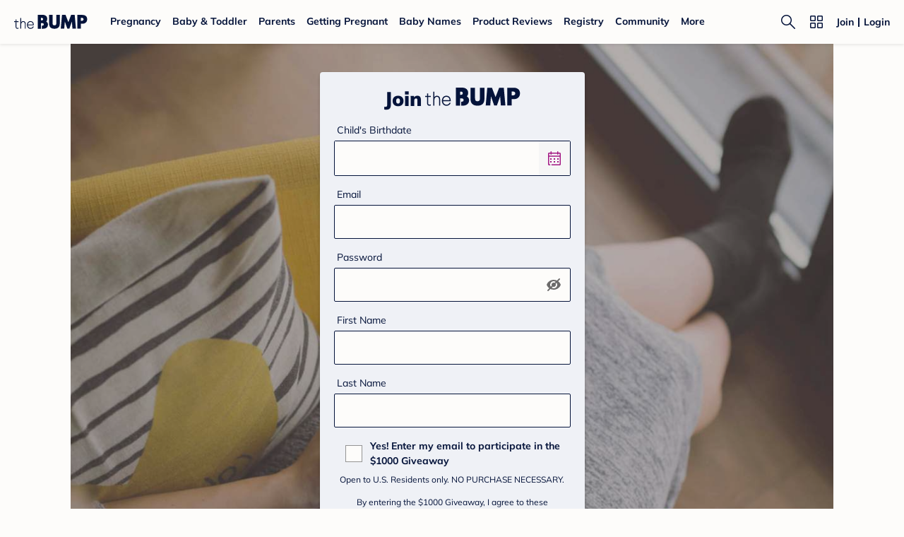

--- FILE ---
content_type: text/css; charset=UTF-8
request_url: https://www.thebump.com/the-bump-web/_next/static/css/d948883c6a8bb6b3.css
body_size: -112
content:
.style_content-container__GQIbH{background-color:var(--color-off-white)}

--- FILE ---
content_type: application/javascript; charset=UTF-8
request_url: https://www.thebump.com/the-bump-web/_next/static/chunks/3594-630dc43e4cecab62.js
body_size: 83503
content:
(self.webpackChunk_N_E=self.webpackChunk_N_E||[]).push([[3594],{85189:function(e,t,n){var r=n(3413),a=n(38043),o=a.generateABUid,i=a.getBucketNo,s=a.getBucketRangeNo,l=a.isForceAbTestVersion;e.exports=function(e){var t=e.bucketTotalNum,n=e.expiresTime,a=void 0===n?31104e6:n,c=e.layer,p=void 0===c?1:c,d=e.experimentName,u=void 0===d?"abVersion":d,m=e.bucketTotalRange,h=void 0===m?null:m,f=e.customUuid,g=void 0===f?null:f;return function(e,n){var c=e.query[u];if(e.raw.req.abTest=e.raw.req.abTest||{},c&&Number(c)&&l(t,Number(c)-1))e.raw.req.abTest[u]=Number(c)-1;else{var d=r.env.COOKIE_AB_UID_KEY,m=g||e.state[d];if(m||(m=o(),n.state(d,m,{ttl:a,isSameSite:!1,isHttpOnly:!1,isSecure:!0,domain:".thebump.com",path:"/"})),h){var f=i(m,100,p);e.raw.req.abTest[u]=s(h,f)}else e.raw.req.abTest[u]=i(m,t,p)}}}},25599:function(e){e.exports={abTestConfig:{abVersion:{trackingName:"atozAdAbtest"},hamburgAbVersion:{trackingName:"hamburgAbtest"},saveAbVersion:{trackingName:"saveAbtest",trackingData:["left","right"]},sweepsBannerAbVersion:{trackingName:"sweepsBannerAbtest",trackingData:["end","corner"]}},abVersionsShortCode:{sb_abv:"sweepsBannerAbVersion"}}},24998:function(e,t,n){var r=n(3413),a=n(85189);e.exports=function(){return function(e,t){if("true"===r.env.ABTEST_ENABLE){a({bucketTotalNum:2,layer:12,experimentName:"hamburgAbVersion"})(e,t)}}}},32858:function(e,t,n){var r=n(3413),a=n(85189),o=new RegExp("".concat(["^/a/","^/news/","^/$"].join("|"))),i=new RegExp("".concat(["^/pregnancy-week-by-week$","^/pregnancy-week-by-week/.*","^/baby-month-by-month$","^/baby-month-by-month/.*","^/toddler-month-by-month$","^/toddler-month-by-month/.*","^/topics$","^/topics/.*","^/ovulation-calculator$","^/due-date-calculator$","^/chinese-gender-chart$"].join("|"))),s=new RegExp("".concat(["/.+/amp$","^/topics/pregnancy-black-maternal-health"].join("|")));e.exports=function(e){var t=e.requestPathname,n=e.requestUrl,l=e.isMobile,c=e.isLogin,p=e.isUsUser;return function(e,d){var u=function(e){var t=e.requestPathname,n=e.requestUrl;return(!e.isMobile||!function(e){var t=e.requestUrl;return!!t&&t.match(/utm_medium=email/)}({requestUrl:n}))&&!s.test(t)&&(o.test(t)?"default":!!i.test(t)&&"stages")}({requestPathname:t,requestUrl:n,isMobile:l});if("true"===r.env.ABTEST_ENABLE&&u&&!c&&p){a({bucketTotalNum:2,layer:5,experimentName:"sweepsBannerAbVersion"})(e,d)}}}},41249:function(e,t,n){var r=n(3413),a=n(85189),o={"/chinese-gender-chart":7,"/ovulation-calculator":8};e.exports=function(e){return function(t,n){if("true"===r.env.ABTEST_ENABLE){a({bucketTotalNum:2,layer:o[e]})(t,n)}}}},30434:function(e,t,n){var r=n(3413),a=n(85189);e.exports=function(){return function(e,t){if("true"===r.env.ABTEST_ENABLE){a({bucketTotalNum:2,layer:6,bucketTotalRange:[[0,59],[60,99]]})(e,t)}}}},43849:function(e,t,n){var r=n(3413),a=n(85189);e.exports=function(){return function(e,t){if("true"===r.env.ABTEST_ENABLE){a({bucketTotalNum:2,layer:13,experimentName:"saveAbVersion"})(e,t)}}}},34740:function(e,t,n){var r=n(3413),a=n(85189),o=new RegExp("".concat(["/login$","/b/popularityChart","/.+/amp$"].join("|"))),i=function(e){var t=e.requestPathname;return!o.test(t)},s=new RegExp("".concat(["/baby-names$","/b/","/join$","/a/","/news/","/pregnancy-week-by-week/","/baby-month-by-month/","/toddler-month-by-month/"].join("|"))),l=function(e){var t=e.requestPathname;return s.test(t)&&!o.test(t)};e.exports=function(e){var t=e.pathName,n=e.isLogin,o=e.isMobile;return function(e,s){var c=(o?l:i)({requestPathname:t});"true"===r.env.ABTEST_ENABLE&&!n&&c&&a({bucketTotalNum:2,layer:9,experimentName:"signUpOptionsAbVersion"})(e,s)}}},22112:function(e,t,n){var r=n(3413),a=n(85189);e.exports=function(){return function(e,t){if("true"===r.env.ABTEST_ENABLE){a({bucketTotalNum:2,layer:10})(e,t)}}}},76890:function(e,t,n){var r=n(38043),a=r.getBucketNo,o=r.generateABUid,i=r.isForceAbTestVersion,s=n(85189),l=n(32858),c=n(41249),p=n(30434),d=n(34740),u=n(22112),m=n(25599),h=m.abTestConfig,f=m.abVersionsShortCode,g=n(24998),b=n(43849);e.exports={getBucketNo:a,generateABUid:o,isForceAbTestVersion:i,abtestWrapper:s,headerSignupBannerAbTest:l,inlineSignUpPromoCardAbTest:c,memberShareLoginTextAbTest:p,signUpOptionsAbTest:d,topicPillAbTest:u,abTestConfig:h,hamburgerMenuAbTest:g,saveArticleButtonAbTest:b,abVersionsShortCode:f}},38043:function(e,t,n){var r=n(29942);t.getBucketNo=function(e,t){var n=arguments.length>2&&void 0!==arguments[2]?arguments[2]:1,a=r.createHash("md5");a.update(e+n);var o=a.digest("hex"),i=o.substring(o.length-13,o.length),s=parseInt(i,16);return s%t},t.generateABUid=function(){var e=r.createHash("md5"),t=Math.floor(8e9*Math.random()+1).toString();return t+=(new Date).getTime(),e.update(t),e.digest("hex")},t.isForceAbTestVersion=function(e,t){return t>=0&&t<e};t.getBucketRangeNo=function(e,t){var n=0;return e.forEach((function(e,r){if(a=t,o=e[0],i=e[1],(a-o)*(a-i)<=0)return n=r,!1;var a,o,i})),n}},74860:function(e,t,n){"use strict";var r=n(53704);t.Z=function(e){var t=e.className,n=e.backgroundColor,a=void 0===n?"var(--color-aqua)":n,o=e.text,i=void 0===o?"NEW!":o;return(0,r.jsx)("div",{className:"tbf_O2d tbf_O2m tw:inline-flex tw:h-[21px] tw:leading-[21px] tw:items-center tw:rounded-[2px] tw:py-[2px] tw:px-[4px] ".concat(t),style:{backgroundColor:a},children:i})}},43221:function(e,t,n){"use strict";var r=n(52541),a=n(93419),o=n(47538),i=n(55658),s=n(7831),l=n(81777),c=n(51940),p=n(76042),d=n(3323),u=n.n(d),m=n(31119),h=n.n(m),f=n(21902),g=n(61943),b=n(44191),x=n(12576),v=n.n(x),y=n(4907),w=n(21707),j=n(55754),k=n(20397),C=n(73907),O=n(30914),_=n(97884),P=n(75771),N=n(53704);function A(e){var t=function(){if("undefined"===typeof Reflect||!Reflect.construct)return!1;if(Reflect.construct.sham)return!1;if("function"===typeof Proxy)return!0;try{return Boolean.prototype.valueOf.call(Reflect.construct(Boolean,[],(function(){}))),!0}catch(e){return!1}}();return function(){var n,r=(0,c.Z)(e);if(t){var a=(0,c.Z)(this).constructor;n=Reflect.construct(r,arguments,a)}else n=r.apply(this,arguments);return(0,l.Z)(this,n)}}function S(e,t){var n=Object.keys(e);if(Object.getOwnPropertySymbols){var r=Object.getOwnPropertySymbols(e);t&&(r=r.filter((function(t){return Object.getOwnPropertyDescriptor(e,t).enumerable}))),n.push.apply(n,r)}return n}function T(e){for(var t=1;t<arguments.length;t++){var n=null!=arguments[t]?arguments[t]:{};t%2?S(Object(n),!0).forEach((function(t){(0,p.Z)(e,t,n[t])})):Object.getOwnPropertyDescriptors?Object.defineProperties(e,Object.getOwnPropertyDescriptors(n)):S(Object(n)).forEach((function(t){Object.defineProperty(e,t,Object.getOwnPropertyDescriptor(n,t))}))}return e}var I=new j.L,L="jsx-".concat(O.Z.__hash),E=[{value:"2",label:"Girl"},{value:"1",label:"Boy"},{value:"3",label:"Prefer Not to Say"}],B=function(e){return(0,N.jsx)(g.F.DropdownIndicator,T(T({},e),{},{children:e.selectProps.menuIsOpen?(0,N.jsx)(k.CaretUp,{}):(0,N.jsx)(k.CaretDown,{})}))},M={control:function(e){return T(T({},e),{},{fontSize:"16px",padding:"4px 10px",backgroundColor:k.COLOR_OFF_WHITE,borderRadius:"2px",borderWidth:"0px",borderColor:"transparent",boxShadow:"none","&:hover, &:active, &:focus":{borderColor:"transparent",outline:"none"}})},indicatorSeparator:function(){return{display:"none"}},dropdownIndicator:function(e){return T(T({},e),{},{color:k.COLOR_NAVY,pointerEvents:"none"})},placeholder:function(){return{fontFamily:"Mulish",fontWeight:"normal",fontSize:"16px",lineHeight:"24px",color:k.COLOR_DARK_GRAY_600}},singleValue:function(){return{fontFamily:"Mulish",fontWeight:"normal",fontSize:"16px",lineHeight:"24px",color:k.COLOR_NAVY}},option:function(e,t){var n=t.isFocused;return T(T({},e),{},{fontFamily:"Mulish",fontWeight:"normal",fontSize:"16px",lineHeight:"24px",color:k.COLOR_NAVY,padding:"12px 8px 10PX",height:"100%",backgroundColor:n?k.COLOR_DARK_GRAY_200:k.COLOR_OFF_WHITE,cursor:"pointer"})},valueContainer:function(e){return T(T({},e),{},{padding:"2px 0"})}},D=function(e){(0,s.Z)(l,e);var t=A(l);function l(e){var o;(0,a.Z)(this,l),o=t.call(this,e),(0,p.Z)((0,i.Z)(o),"sendTrackingData",(function(e,t){var n=o.props.trackingData,r=0;t&&(r=((new Date).getTime()-t)/1e3/3600/24/7,r=parseInt(r,10));var a=T(T(T({event:w.eventNames.PROFILE_INTERACTION,userDecisionArea:"my account",needCommonParams:!0},n),e),{},{profileWeek:r});w.TBAnalytics.trackEvent(a)})),(0,p.Z)((0,i.Z)(o),"convertToDate",(function(e){return e?parseInt(String(e).substr(6)):null})),(0,p.Z)((0,i.Z)(o),"setCalenderIsOpen",(function(e){o.setState({calenderIsOpen:e})})),(0,p.Z)((0,i.Z)(o),"getBranchIoIsOpen",(function(){return n(60448).branchEvent.getIsShowBranchIo()})),(0,p.Z)((0,i.Z)(o),"validateField",function(){var e=(0,r.Z)(h().mark((function e(t,n){var r;return h().wrap((function(e){for(;;)switch(e.prev=e.next){case 0:if(["first_name","birth_date","gender"].includes(t)){e.next=2;break}return e.abrupt("return");case 2:if(r={},""!==n&&null!==n&&void 0!==n){e.next=7;break}return r["".concat(t,"Error")]="",o.setState(r),e.abrupt("return");case 7:if("first_name"!==t||"string"!==typeof n||""!==n.trim()){e.next=11;break}return r["".concat(t,"Error")]="Name cannot be only spaces",o.setState(r),e.abrupt("return");case 11:return e.prev=11,e.next=14,o.childSchema.validateAt(t,(0,p.Z)({},t,n));case 14:r["".concat(t,"Error")]="",e.next=20;break;case 17:e.prev=17,e.t0=e.catch(11),r["".concat(t,"Error")]=e.t0.message;case 20:o.setState(r);case 21:case"end":return e.stop()}}),e,null,[[11,17]])})));return function(t,n){return e.apply(this,arguments)}}()),(0,p.Z)((0,i.Z)(o),"isFormInvalid",(function(){var e=o.state,t=e.first_nameError,n=e.birth_dateError,r=e.genderError;return!!(t||n||r)}));var s=e.data,c=s.id,d=s.id_string,u=s.birth_date,m=s.first_name,f=s.gender,g=void 0===f?0:f;return o.nameRegex=/^(?=.*[A-Za-z\xc0-\xd6\xd8-\xf6\xf8-\xff])[A-Za-z\xc0-\xd6\xd8-\xf6\xf8-\xff'\u2019\-\s]+$/,o.childSchema=y.Ry().shape({first_name:y.Z_().trim().test("not-only-whitespace","Name cannot be only spaces",(function(e){return!e||e.trim().length>0})).test("min-2","At least 2 characters",(function(e){return!e||e.trim().length>=2})).test("valid-chars","Only letters, spaces, apostrophes or hyphens",(function(e){return!e||o.nameRegex.test(e)})),birth_date:y.Rx().nullable().transform((function(e,t){return""===t?null:e})).test("valid-date","Invalid date",(function(e){return null===e||"number"===typeof e})).test("past-date","Birthdate must be in the past",(function(e){return null===e||e<=Date.now()})),gender:y.nK().test("valid-gender","Invalid gender",(function(e){return!e||e.value&&["1","2","3"].includes(e.value)}))}),o.state={id:c,id_string:d,birth_date:o.convertToDate(u),first_name:m||"",gender:E.find((function(e){return e.value===g.toString()})),middle_name:null,isLoading:"",message:"",calenderIsOpen:!1,genderIsOpen:!1,first_nameError:"",birth_dateError:"",genderError:""},o}return(0,o.Z)(l,[{key:"handleSaveButtonClick",value:function(){"update"===this.props.action?this.updateChild():this.addChild()}},{key:"handleClickRemoveBtn",value:function(){this.deleteChild()}},{key:"handleInputChange",value:function(e){var t=this,n=e.target,r=n.name,a=n.value;this.setState((0,p.Z)({},r,a),(function(){return t.validateField(r,a)}))}},{key:"setLoadingStatus",value:function(e,t){this.setState({isLoading:e,message:t})}},{key:"updateChild",value:function(){var e=(0,r.Z)(h().mark((function e(){var t,n,r,a,o,i,s,l,c,p,d,u,m;return h().wrap((function(e){for(;;)switch(e.prev=e.next){case 0:return t=this.props,n=t.onSaveButtonClick,r=void 0===n?function(){}:n,a=t.member,o=t.updateMemberToLayout,i=this.state,s=i.id,l=i.id_string,c=i.birth_date,p=i.first_name,d=i.gender,u=i.middle_name,m={child:{id:s,id_string:l,birth_date:c,first_name:p,gender:d?d.value:0,middle_name:u}},this.sendTrackingData({type:"update",profileNew:"parent",profileOld:"parent"},c),this.setLoadingStatus("saving",""),e.prev=5,e.next=8,I.updateMemberChild(a.id_string,m.child.id,m);case 8:this.setLoadingStatus("finished",C.Z.UPDATE_PROFILE_SUCCESS),setTimeout(r,1500),o(),e.next=16;break;case 13:e.prev=13,e.t0=e.catch(5),this.setLoadingStatus("error",C.Z.UPDATE_PROFILE_ERROR);case 16:case"end":return e.stop()}}),e,this,[[5,13]])})));return function(){return e.apply(this,arguments)}}()},{key:"addChild",value:function(){var e=(0,r.Z)(h().mark((function e(){var t,n,r,a,o,i,s,l,c,p,d;return h().wrap((function(e){for(;;)switch(e.prev=e.next){case 0:return t=this.props,n=t.onSaveButtonClick,r=void 0===n?function(){}:n,a=t.member,o=t.updateMemberToLayout,i=this.state,s=i.birth_date,l=i.first_name,c=i.gender,p=i.middle_name,d={child:{birth_date:s,first_name:l,gender:c?c.value:0,middle_name:p}},this.sendTrackingData({type:"add",profileNew:"parent",profileOld:"none"},s),this.setLoadingStatus("saving",""),e.prev=5,e.next=8,I.addMemberChild(a.id_string,d);case 8:this.setLoadingStatus("finished",C.Z.ADD_PROFILE_SUCCESS),setTimeout(r,1500),o(),e.next=16;break;case 13:e.prev=13,e.t0=e.catch(5),this.setLoadingStatus("error",C.Z.ADD_PROFILE_ERROR);case 16:case"end":return e.stop()}}),e,this,[[5,13]])})));return function(){return e.apply(this,arguments)}}()},{key:"deleteChild",value:function(){var e=(0,r.Z)(h().mark((function e(){var t,n,r,a,o,i;return h().wrap((function(e){for(;;)switch(e.prev=e.next){case 0:return t=this.props,n=t.member,r=t.onSaveButtonClick,a=void 0===r?function(){}:r,o=t.updateMemberToLayout,i=this.state.id,this.sendTrackingData({type:"remove",profileNew:"none",profileOld:"parent"}),this.setLoadingStatus("",""),e.prev=4,e.next=7,I.deleteMemberChild(n.id_string,i);case 7:this.setLoadingStatus("finished",C.Z.DELETED_PROFILE_SUCCESS),setTimeout(a,1500),o(),e.next=15;break;case 12:e.prev=12,e.t0=e.catch(4),this.setLoadingStatus("error",C.Z.DELETED_PROFILE_ERROR);case 15:case"end":return e.stop()}}),e,this,[[4,12]])})));return function(){return e.apply(this,arguments)}}()},{key:"renderSaveButton",value:function(e){var t=this,n=this.props.action,r=this.state.isLoading;return(0,N.jsx)(P.k,{action:n,disabled:e,isLoading:r,onClick:function(){t.handleSaveButtonClick()}})}},{key:"renderRemoveButton",value:function(){var e=this;return"update"===this.props.action&&(0,N.jsx)("button",{className:"remove-button tbf_L2d tbf_L2m",onClick:function(){e.handleClickRemoveBtn()},children:"Remove Profile"})}},{key:"renderHeader",value:function(){var e="update"===this.props.action?"Update Profile":"Add Profile";return(0,N.jsxs)(N.Fragment,{children:[(0,N.jsx)("div",{className:"title tbf_T2d tbf_T2m",children:e}),(0,N.jsx)("div",{className:"description tbf_L1d tbf_L1m",children:"Parent"})]})}},{key:"render",value:function(){var e=this,t=this.state,n=t.birth_date,r=t.first_name,a=t.gender,o=t.message,i=t.isLoading,s=t.calenderIsOpen,l=t.genderIsOpen,c=t.first_nameError,p=t.birth_dateError,d=t.genderError,m="error"===i?"on-error":"",h=this.getBranchIoIsOpen(),f=c||p||d;return(0,N.jsxs)("div",{className:"jsx-".concat(O.Z.__hash)+" "+u().dynamic([["798111981",[h?"auto":"initial",h?s?240:100:0,h?s?280:100:0]]]),children:[this.renderHeader(),(0,N.jsxs)("div",{className:"jsx-".concat(O.Z.__hash)+" "+u().dynamic([["798111981",[h?"auto":"initial",h?s?240:100:0,h?s?280:100:0]]])+" form",children:[(0,N.jsx)(_.Z,{classes:{container:"input-container"},invalid:c,label:"Child's First Name",name:"first_name",onChange:function(t){return e.handleInputChange(t)},tipText:c,value:r}),(0,N.jsx)(_.Z,{classes:{container:"".concat(L," due-date-input input-container")},customInputIcon:(0,N.jsx)(k.Calendar,{color:k.COLOR_MAGENTA}),daySize:40,horizontalMonthPadding:18,invalid:p,isOutsideRange:function(e){return e.isAfter(v()().endOf("day"))},isReverse:!0,label:"Child's Birthdate",maxYear:v()().year(),minYear:v()().subtract(20,"years").year(),name:"birth_date",onChange:function(t){return e.handleInputChange(t)},setCalenderIsOpen:this.setCalenderIsOpen,tipText:p,type:"date",value:n}),(0,N.jsxs)("div",{className:"jsx-".concat(O.Z.__hash)+" "+u().dynamic([["798111981",[h?"auto":"initial",h?s?240:100:0,h?s?280:100:0]]])+" gender-box",children:[(0,N.jsx)("label",{className:"jsx-".concat(O.Z.__hash)+" "+u().dynamic([["798111981",[h?"auto":"initial",h?s?240:100:0,h?s?280:100:0]]])+" "+"gender-label tbf_B3d tbf_B3m ".concat(l&&"checked"),children:"Gender"}),(0,N.jsx)("div",{className:"jsx-".concat(O.Z.__hash)+" "+u().dynamic([["798111981",[h?"auto":"initial",h?s?240:100:0,h?s?280:100:0]]])+" gender-retailer-select fs-mask",children:(0,N.jsx)(b.ZP,{components:{DropdownIndicator:B},isSearchable:!1,name:"gender",onChange:function(t){e.setState({gender:t},(function(){return e.validateField("gender",t)}))},onMenuClose:function(){e.setState({genderIsOpen:!1})},onMenuOpen:function(){e.setState({genderIsOpen:!0})},options:E,placeholder:"Select from...",styles:M,value:a})})]}),(0,N.jsxs)("div",{className:"jsx-".concat(O.Z.__hash)+" "+u().dynamic([["798111981",[h?"auto":"initial",h?s?240:100:0,h?s?280:100:0]]])+" "+"".concat(m," action-button-container"),children:[o&&(0,N.jsx)("div",{className:"jsx-".concat(O.Z.__hash)+" "+u().dynamic([["798111981",[h?"auto":"initial",h?s?240:100:0,h?s?280:100:0]]])+" message tbf_L2d tbf_L2m",children:o}),this.renderSaveButton(f),this.renderRemoveButton()]})]}),(0,N.jsx)(u(),{id:O.Z.__hash,children:O.Z}),(0,N.jsx)(u(),{id:"798111981",dynamic:[h?"auto":"initial",h?s?240:100:0,h?s?280:100:0],children:["@media (max-width:767px){.Custom_ReactModal__Content.profile-modal{overflow:".concat(h?"auto":"initial",";}.profile-modal .form{padding-bottom:").concat(h?s?240:100:0,"px;}.add-profile-modal .form{padding-bottom:").concat(h?s?280:100:0,"px;}}")]})]})}}]),l}(f.Component);t.Z=D},96653:function(e,t,n){"use strict";n.d(t,{Z:function(){return q}});var r=n(52541),a=n(93419),o=n(47538),i=n(55658),s=n(7831),l=n(81777),c=n(51940),p=n(76042),d=n(3323),u=n.n(d),m=n(31119),h=n.n(m),f=n(21902),g=n(20386),b=n.n(g),x=n(12576),v=n.n(x),y=n(37002),w=n.n(y),j=n(96490),k=n(43733),C=n(5220),O=n(21707),_=n(55754),P=n(20397),N=n(87505),A=n(73907),S=n(30914),T=n(97884),I=n(75771),L=[".profile-modal button{cursor:pointer;}",".confirm-remove-button.jsx-2919316384{width:231px;margin-top:24px;}",".action-button-container.jsx-2919316384{display:-webkit-box;display:-webkit-flex;display:-ms-flexbox;display:flex;-webkit-flex-direction:column;-ms-flex-direction:column;flex-direction:column;}",".confirm-remove-button.redirect-status.jsx-2919316384,.confirm-remove-button.no-status.jsx-2919316384{width:199px;}",".confirm-remove-button.experienced.jsx-2919316384{margin-top:48px;}",".confirm-remove-button.no-status.jsx-2919316384{margin-bottom:16px;}",".redirect-copy.jsx-2919316384{max-width:440px;margin:48px auto 36px;}",".redirect-copy.jsx-2919316384 p{font-family:Open Sans;font-weight:normal;font-size:16px;line-height:24px;-webkit-letter-spacing:normal;-moz-letter-spacing:normal;-ms-letter-spacing:normal;letter-spacing:normal;color:var(--color-navy);margin:0 0 12px;text-align:left;}",".remove-modal.jsx-2919316384,.helpful-modal.jsx-2919316384{display:-webkit-box;display:-webkit-flex;display:-ms-flexbox;display:flex;-webkit-flex-direction:column;-ms-flex-direction:column;flex-direction:column;-webkit-align-items:center;-webkit-box-align:center;-ms-flex-align:center;align-items:center;}",".sub-popup-title.jsx-2919316384{text-align:center;color:var(--color-navy);margin-top:28px;}",".text-copy-box.jsx-2919316384{text-align:center;margin-top:24px;}",".remove-modal.jsx-2919316384 .message-box.jsx-2919316384{width:440px;margin-top:16px;}",".helpful-modal.jsx-2919316384 .remove-button.jsx-2919316384{width:200px;margin-top:24px;}",".remove-modal.jsx-2919316384 .remove-button.jsx-2919316384{margin-top:24px;width:226px;}",".keep-profile.jsx-2919316384{text-align:center;-webkit-text-decoration-line:underline;text-decoration-line:underline;color:var(--color-navy);margin-top:8px;cursor:pointer;}",".keep-profile.jsx-2919316384:active{color:var(--color-navy-hover);}",".remove-modal.jsx-2919316384 .keep-profile.jsx-2919316384{margin-top:24px;}",".helpful-modal.jsx-2919316384 .first-message-box.jsx-2919316384{width:528px;}",".helpful-modal.jsx-2919316384 .ttc-button.jsx-2919316384{margin-top:24px;}",".profile-modal .cal-due-date{-webkit-text-decoration-line:underline;text-decoration-line:underline;color:var(--color-navy);margin-top:-8px;margin-bottom:24px;margin-left:4px;width:-webkit-fit-content;width:-moz-fit-content;width:fit-content;cursor:pointer;display:block;}",".profile-modal .cal-due-date:active{color:var(--color-navy-hover);}","@media (max-width:767px){.redirect-copy.jsx-2919316384{padding:0 20px;}}","@media (min-width:768px){.redirect-copy.jsx-2919316384 p{font-size:18px;line-height:28px;-webkit-letter-spacing:-0.5px;-moz-letter-spacing:-0.5px;-ms-letter-spacing:-0.5px;letter-spacing:-0.5px;}.profile-modal .cal-due-date{margin-left:20px;}.profile-modal .cal-due-date:hover{color:var(--color-navy-hover);}.keep-profile.jsx-2919316384:hover{color:var(--color-navy-hover);}}","@media (max-width:767px){.remove-modal.jsx-2919316384 .text-copy-box.jsx-2919316384,.helpful-modal.jsx-2919316384 .text-copy-box.jsx-2919316384{width:335px;}.action-button-container.jsx-2919316384 .remove-button.jsx-2919316384{-webkit-text-decoration:underline;text-decoration:underline;}.helpful-modal.jsx-2919316384 .first-message-box.jsx-2919316384{margin-top:48px;}.helpful-modal.jsx-2919316384 .keep-profile.jsx-2919316384{margin-top:12px;}}"];L.__hash="2919316384";var E=L,B=n(53704);function M(e,t){var n=Object.keys(e);if(Object.getOwnPropertySymbols){var r=Object.getOwnPropertySymbols(e);t&&(r=r.filter((function(t){return Object.getOwnPropertyDescriptor(e,t).enumerable}))),n.push.apply(n,r)}return n}function D(e){for(var t=1;t<arguments.length;t++){var n=null!=arguments[t]?arguments[t]:{};t%2?M(Object(n),!0).forEach((function(t){(0,p.Z)(e,t,n[t])})):Object.getOwnPropertyDescriptors?Object.defineProperties(e,Object.getOwnPropertyDescriptors(n)):M(Object(n)).forEach((function(t){Object.defineProperty(e,t,Object.getOwnPropertyDescriptor(n,t))}))}return e}function R(e){var t=function(){if("undefined"===typeof Reflect||!Reflect.construct)return!1;if(Reflect.construct.sham)return!1;if("function"===typeof Proxy)return!0;try{return Boolean.prototype.valueOf.call(Reflect.construct(Boolean,[],(function(){}))),!0}catch(e){return!1}}();return function(){var n,r=(0,c.Z)(e);if(t){var a=(0,c.Z)(this).constructor;n=Reflect.construct(r,arguments,a)}else n=r.apply(this,arguments);return(0,l.Z)(this,n)}}var U="jsx-".concat(S.Z.__hash),Z="jsx-".concat(E.__hash),H=new _.L,F=w()().publicRuntimeConfig.s3StaticUrl,z="".concat(F,"tb-web-assets/congratulation-add-profile-mobile.png"),G="".concat(F,"tb-web-assets/congratulation-add-profile-desktop.png"),V=function(e){(0,s.Z)(l,e);var t=R(l);function l(e){var r;(0,a.Z)(this,l),r=t.call(this,e),(0,p.Z)((0,i.Z)(r),"sendTrackingData",(function(e){var t=r.props.trackingData,n=D(D({event:O.eventNames.PROFILE_INTERACTION,userDecisionArea:"my account",needCommonParams:!0},t),e);O.TBAnalytics.trackEvent(n)})),(0,p.Z)((0,i.Z)(r),"convertToDate",(function(e){return e?parseInt(String(e).substr(6)):v()().endOf("day").add(252,"days").valueOf()})),(0,p.Z)((0,i.Z)(r),"handleDueDatePopup",(function(){r.setState({subPopup:"cal-due-date-popup",selectedDate:null}),O.TBAnalytics.trackEvent({event:O.eventNames.CALCULATE_DUE_DATE,userDecisionArea:"add pregnancy",selection:"calculate my due date"})})),(0,p.Z)((0,i.Z)(r),"backToAddProfile",(function(){r.setState({subPopup:""})})),(0,p.Z)((0,i.Z)(r),"onSubmit",(function(){var e=v()(r.state.selectedDate).add(280,"days").valueOf();r.setState({due_date:e,subPopup:"congratulation-popup"})})),(0,p.Z)((0,i.Z)(r),"setCalenderIsOpen",(function(e){r.setState({calenderIsOpen:e})})),(0,p.Z)((0,i.Z)(r),"getBranchIoIsOpen",(function(){return n(60448).branchEvent.getIsShowBranchIo()}));var o=e.data,s=o.id,c=o.due_date,d=o.multiples;return r.state={id:s,due_date:r.convertToDate(c),multiples:(d||!1).toString(),deleteConfirm:!1,isLoading:"",message:"",due_dateError:"",subPopup:"",selectedDate:null,calenderIsOpen:!1},r}return(0,o.Z)(l,[{key:"handleSaveButtonClick",value:function(){"update"===this.props.action?this.updatePregnant():this.addPregnant()}},{key:"handleConfirmRemoveClick",value:function(){this.deletePregnant()}},{key:"handleTTCBtnClick",value:function(){this.deletePregnantAndAddTTC()}},{key:"handleInputChange",value:function(e){var t=e.target,n=t.name,r=t.value;this.validData(e),this.setState((0,p.Z)({},n,r))}},{key:"setLoadingStatus",value:function(e,t){this.setState({isLoading:e,message:t})}},{key:"validData",value:function(e){var t=e.target.value,n=e.target.name;if("due_date"===n){var r=(0,N.lL)(t)?"":"Please enter a date within 10 months from now.";this.setState((0,p.Z)({},"".concat(n,"Error"),r))}}},{key:"updatePregnant",value:function(){var e=(0,r.Z)(h().mark((function e(){var t,n,r,a,o,i,s,l,c,p,d,u;return h().wrap((function(e){for(;;)switch(e.prev=e.next){case 0:return t=this.props,n=t.onSaveButtonClick,r=void 0===n?function(){}:n,a=t.member,o=t.updateMemberToLayout,i=a.id_string,s=this.state,l=s.id,c=s.due_date,p=s.multiples,d={pregnancy:{id:l,due_date:c,multiples:p}},u=(0,C.getPregnancyWeeks)(c),this.sendTrackingData({type:"update",profileNew:"pregnant",profileOld:"pregnant",profileWeek:u}),this.setLoadingStatus("saving",""),e.prev=7,e.next=10,H.updateMemberPregnant(i,d.pregnancy.id,d);case 10:this.setLoadingStatus("finished",A.Z.UPDATE_PROFILE_SUCCESS),setTimeout(r,1500),o(),e.next=18;break;case 15:e.prev=15,e.t0=e.catch(7),this.setLoadingStatus("error",A.Z.UPDATE_PROFILE_ERROR);case 18:case"end":return e.stop()}}),e,this,[[7,15]])})));return function(){return e.apply(this,arguments)}}()},{key:"addPregnant",value:function(){var e=(0,r.Z)(h().mark((function e(){var t,n,r,a,o,i,s,l,c,p,d,u,m,f,g,b,x,v,y,w;return h().wrap((function(e){for(;;)switch(e.prev=e.next){case 0:return t=this.props,n=t.onSaveButtonClick,r=void 0===n?function(){}:n,a=t.member,o=t.updateMemberToLayout,i=t.trackingData,s=t.isUsUser,l=t.redirectUrl,c=this.state,p=c.id,d=c.due_date,u=c.multiples,m=a.had_profile,f={pregnancy:{id:p,due_date:d,multiples:u}},g=(0,C.getPregnancyWeeks)(d),i&&"update"===i.type?this.sendTrackingData({type:"update",profileNew:"pregnant",profileOld:"ttc",profileWeek:g}):this.sendTrackingData({type:"add",profileNew:"pregnant",profileOld:"none",profileWeek:g}),this.setLoadingStatus("saving",""),e.prev=7,e.next=10,H.addMemberPregnant(a.id_string,f);case 10:b=e.sent,x=b&&b.data&&b.data.member&&b.data.member.parent_role,v=b&&b.data&&b.data.member&&b.data.member.is_created_on_tk,this.setLoadingStatus("finished",A.Z.ADD_PROFILE_SUCCESS),setTimeout(r,1500),o(),3===x&&!m&&v&&s&&(y=l||window.location.href,w="/join/welcome?redirectUrl=".concat(y),window.location=w),e.next=22;break;case 19:e.prev=19,e.t0=e.catch(7),this.setLoadingStatus("error",A.Z.ADD_PROFILE_ERROR);case 22:case"end":return e.stop()}}),e,this,[[7,19]])})));return function(){return e.apply(this,arguments)}}()},{key:"deletePregnant",value:function(){var e=(0,r.Z)(h().mark((function e(){var t,n,r,a,o,i,s,l,c,p;return h().wrap((function(e){for(;;)switch(e.prev=e.next){case 0:return t=this.props,n=t.member,r=t.updateMemberToLayout,a=t.onSaveButtonClick,o=void 0===a?function(){}:a,i=this.state,s=i.id,l=i.due_date,c=i.multiples,p={pregnancy:{id:s,due_date:l,multiples:c}},this.sendTrackingData({type:"remove",profileNew:"none",profileOld:"pregnant",profileWeek:0}),this.setLoadingStatus("saving",""),e.prev=5,e.next=8,H.deleteMemberPregnant(n.id_string,p.pregnancy.id,p);case 8:this.setLoadingStatus("finished",A.Z.UPDATE_PROFILE_SUCCESS),r(),o(),e.next=16;break;case 13:e.prev=13,e.t0=e.catch(5),this.setLoadingStatus("error",A.Z.UPDATE_PROFILE_ERROR);case 16:case"end":return e.stop()}}),e,this,[[5,13]])})));return function(){return e.apply(this,arguments)}}()},{key:"deletePregnantAndAddTTC",value:function(){var e=this,t=this.props,n=t.member,r=t.updateMemberToLayout,a=this.state.id;this.sendTrackingData({type:"update",profileNew:"ttc",profileOld:"pregnant",profileWeek:0}),this.setLoadingStatus(A.Z.SAVING_BY_TTC),H.deletePregnantAndUpdateTTC(n.id_string,a,{is_ttc:!0}).then((function(){r(),e.setLoadingStatus(A.Z.SAVING_BY_TTC)}))}},{key:"renderSaveButton",value:function(){var e=this,t=this.props.action,n=this.state,r=n.isLoading,a=n.due_dateError;return(0,B.jsx)(I.k,{action:t,disabled:!!a,isLoading:r,onClick:function(){e.handleSaveButtonClick()}})}},{key:"renderButton",value:function(e){var t=this,n=e.subPopup,r=e.textCopy;if("update"!==this.props.action)return!1;return(0,B.jsx)("button",{className:"".concat(Z," remove-button tbf_L2d tbf_L2m"),onClick:function(){t.setState({subPopup:n})},children:r})}},{key:"renderHeader",value:function(){var e="update"===this.props.action?"Update Profile":"Add Profile",t="Pregnant",n="redirect"===this.state.deleteConfirm?"redirect-copy":"";return(0,B.jsxs)(B.Fragment,{children:[(0,B.jsx)("div",{className:"title tbf_T2d tbf_T2m",children:e}),(0,B.jsx)("div",{className:"".concat(Z," description tbf_L1d tbf_L1m ").concat(n),children:t})]})}},{key:"renderRemoveContent",value:function(){var e=this,t=this.props.onSaveButtonClick,n=void 0===t?function(){}:t,r="saving"===this.state.isLoading,a=r?"Removing":"Remove Profile";return(0,B.jsxs)("div",{className:"".concat(Z," remove-modal"),children:[(0,B.jsx)("div",{className:"".concat(Z," sub-popup-title tbf_T2d tbf_T2m"),children:"Remove Profile"}),(0,B.jsx)("div",{className:"".concat(Z," text-copy-box tbf_B1d tbf_B1m message-box"),children:"Are you sure you want to remove this pregnancy from your profile?"}),(0,B.jsx)(P.Button,{className:"".concat(Z," remove-button"),isOnLoading:r,onClick:function(){e.handleConfirmRemoveClick()},variant:"secondary",children:a}),(0,B.jsx)("div",{"aria-hidden":"true",className:"".concat(Z," keep-profile tbf_L2d tbf_L2m"),onClick:n,children:"Keep Profile"})]})}},{key:"renderHelpfulContent",value:function(){var e=this,t=this.state.isLoading,n=t===A.Z.SAVING_BY_TTC,r="saving"===t,a=t===A.Z.SAVING_BY_TTC;return(0,B.jsxs)("div",{className:"".concat(Z," helpful-modal"),children:[(0,B.jsx)("div",{className:"".concat(Z," sub-popup-title tbf_T2d tbf_T2m"),children:"Helpful Resources"}),(0,B.jsx)("div",{className:"".concat(Z," text-copy-box tbf_B1d tbf_B1m first-message-box"),children:"From all of us at The Bump, please know how much sympathy we have and that we\u2019re rooting for you."}),(0,B.jsx)("div",{className:"".concat(Z," text-copy-box tbf_B1d tbf_B1m "),children:"Here are some resources that may be helpful:"}),(0,B.jsx)("a",{href:"/topics/pregnancy-miscarriage-pregnancy-loss",children:(0,B.jsx)("div",{className:"".concat(Z," keep-profile tbf_L1d tbf_L1m"),children:"Miscarriage & Pregnancy Loss"})}),(0,B.jsx)(P.Button,{className:"".concat(Z," ttc-button"),disabled:a,isOnLoading:n,onClick:function(){e.handleTTCBtnClick()},children:"I\u2019m Trying to Conceive"}),(0,B.jsx)(P.Button,{className:"".concat(Z," remove-button"),isOnLoading:r,onClick:function(){e.handleConfirmRemoveClick()},variant:"secondary",children:"No Status"})]})}},{key:"renderCalDueDateContent",value:function(){var e=this,t=this.state.selectedDate;return(0,B.jsx)(k.Z,{backLink:{backClickHandle:this.backToAddProfile},date:t,name:"selectedDate",onDateChange:function(t){return e.handleInputChange(t)},onSubmit:this.onSubmit,trackingData:{userDecisionArea:"add pregnancy"}})}},{key:"renderCongratulationPopup",value:function(){var e=this.state.selectedDate;return(0,B.jsx)(j.Z,{backLink:{backClickHandle:this.backToAddProfile},desktopImageSrc:G,handleClose:this.backToAddProfile,mobileImageSrc:z,selectedDate:e})}},{key:"renderFormContent",value:function(){var e=this,t=this.state,n=t.due_date,r=t.multiples,a=t.message,o=t.due_dateError,i=t.isLoading,s=this.props.action,l={container:b()("input-container","".concat(U," due-date-input"),!!o&&"invalid")},c="error"===i?"on-error":"";return(0,B.jsxs)("div",{className:"form",children:[(0,B.jsx)(T.Z,{classes:l,customInputIcon:(0,B.jsx)(P.Calendar,{color:P.COLOR_MAGENTA}),daySize:40,horizontalMonthPadding:18,invalid:!!o,isOutsideRange:function(e){return e.isAfter(v()().endOf("day").add(280,"days"))||e.isBefore(v()().startOf("day"))},label:"Due Date",maxYear:v()().add(280,"days").year(),minYear:v()().year(),name:"due_date",onChange:function(t){return e.handleInputChange(t)},setCalenderIsOpen:this.setCalenderIsOpen,tipText:o,type:"date",value:n}),"update"!==s&&(0,B.jsx)("a",{className:"cal-due-date tbf_L3d tbf_L3m",onClick:this.handleDueDatePopup,children:"Calculate My Due Date"}),(0,B.jsx)(T.Z,{checked:r,classes:{container:"input-container radio-group"},items:[["false","Single"],["true","Twins/Multiples"]],label:"Expecting",name:"multiples",onChange:function(t){return e.handleInputChange(t)},type:"radioGroup"}),(0,B.jsxs)("div",{className:"".concat(Z," ").concat(c," action-button-container"),children:[a&&(0,B.jsx)("div",{className:"message tbf_L2d tbf_L2m",children:a}),this.renderSaveButton(),this.renderButton({subPopup:"helpful-popup",textCopy:"I Have Experienced a Loss"}),this.renderButton({subPopup:"remove-popup",textCopy:"Remove Profile"})]})]})}},{key:"render",value:function(){var e=this.state,t=e.deleteConfirm,n=e.subPopup,r=e.calenderIsOpen,a=this.getBranchIoIsOpen();return(0,B.jsxs)(B.Fragment,{children:[n?(0,B.jsxs)(B.Fragment,{children:["remove-popup"===n&&this.renderRemoveContent(),"helpful-popup"===n&&this.renderHelpfulContent(),"cal-due-date-popup"===n&&this.renderCalDueDateContent(),"congratulation-popup"===n&&this.renderCongratulationPopup()]}):(0,B.jsxs)("div",{className:"jsx-".concat(S.Z.__hash," jsx-").concat(E.__hash)+" "+u().dynamic([["877317409",[a?"auto":"initial",a?r?240:100:0,a?r?280:100:0]]]),children:[this.renderHeader(),!1===t&&this.renderFormContent()]}),(0,B.jsx)(u(),{id:S.Z.__hash,children:S.Z}),(0,B.jsx)(u(),{id:E.__hash,children:E}),(0,B.jsx)(u(),{id:"877317409",dynamic:[a?"auto":"initial",a?r?240:100:0,a?r?280:100:0],children:["@media (max-width:767px){.Custom_ReactModal__Content.profile-modal{overflow:".concat(a?"auto":"initial",";}.profile-modal .form{padding-bottom:").concat(a?r?240:100:0,"px;}.add-profile-modal .form{padding-bottom:").concat(a?r?280:100:0,"px;}}")]})]})}}]),l}(f.Component),q=V},59356:function(e,t,n){"use strict";n.d(t,{X:function(){return h},v:function(){return m}});var r=n(93419),a=n(47538),o=n(7831),i=n(81777),s=n(51940),l=n(21902),c=n(40242),p=n(96653),d=n(53704);function u(e){var t=function(){if("undefined"===typeof Reflect||!Reflect.construct)return!1;if(Reflect.construct.sham)return!1;if("function"===typeof Proxy)return!0;try{return Boolean.prototype.valueOf.call(Reflect.construct(Boolean,[],(function(){}))),!0}catch(e){return!1}}();return function(){var n,r=(0,s.Z)(e);if(t){var a=(0,s.Z)(this).constructor;n=Reflect.construct(r,arguments,a)}else n=r.apply(this,arguments);return(0,i.Z)(this,n)}}var m=function(e){(0,o.Z)(n,e);var t=u(n);function n(){return(0,r.Z)(this,n),t.apply(this,arguments)}return(0,a.Z)(n,[{key:"render",value:function(){var e=this.props,t=e.openModal,n=void 0!==t&&t,r=e.onClose,a=void 0===r?function(){}:r,o=e.data,i=void 0===o?{}:o,s=e.member,l=e.updateMemberToLayout,u=e.trackingData;return n&&(0,d.jsx)(c.I,{closeModal:a,isOpen:n,modalContentClass:"profile-modal",children:(0,d.jsx)(p.Z,{action:"add",data:i,member:s,onSaveButtonClick:a,trackingData:u,updateMemberToLayout:l})})}}]),n}(l.PureComponent),h=function(e){(0,o.Z)(n,e);var t=u(n);function n(){return(0,r.Z)(this,n),t.apply(this,arguments)}return(0,a.Z)(n,[{key:"render",value:function(){var e=this.props,t=e.openModal,n=void 0!==t&&t,r=e.onClose,a=void 0===r?function(){}:r,o=e.data,i=void 0===o?{}:o,s=e.member,l=e.updateMemberToLayout,u=e.trackingData;return n&&(0,d.jsx)(c.I,{closeModal:a,isOpen:n,modalContentClass:"profile-modal",children:(0,d.jsx)(p.Z,{action:"update",data:i,member:s,onSaveButtonClick:a,trackingData:u,updateMemberToLayout:l})})}}]),n}(l.PureComponent)},97884:function(e,t,n){"use strict";n.d(t,{Z:function(){return F}});var r=n(71188),a=n(75606),o=n(93419),i=n(47538),s=n(55658),l=n(7831),c=n(81777),p=n(51940),d=n(76042),u=n(3323),m=n.n(u),h=n(21902),f=n(20386),g=n.n(f),b=n(20397),x=n(16456),v=n(12576),y=n.n(v),w=(n(54931),[".datePickerWithIcon.jsx-436835415{position:relative;width:100%;}",".datePickerWithIcon.jsx-436835415 :focus{outline:none;}",".datePickerWithIcon.jsx-436835415 .SingleDatePicker,.datePickerWithIcon.jsx-436835415 .SingleDatePickerInput{width:100%;}",".datePickerWithIcon.jsx-436835415 .DateInput{width:calc(100% - 44px);}",".datePickerWithIcon.jsx-436835415 .SingleDatePickerInput .DateInput_input__focused{border-bottom:2px solid var(--color-magenta);}",".datePickerWithIcon.jsx-436835415 .DateInput_input{padding:12px 0 10px 8px;color:var(--color-navy);margin:0;".concat(b.BODY_2," background-color:var(--color-off-white);}"),".datePickerWithIcon.jsx-436835415 .CalendarDay__default{border:none;color:var(--color-navy);background-color:var(--color-off-white);}",".datePickerWithIcon.jsx-436835415 .CalendarDay__selected{color:var(--color-off-white);background:var(--color-magenta);}",".datePickerWithIcon.jsx-436835415 .CalendarDay__selected:hover{background:var(--color-magenta-hover);}",".datePickerWithIcon.jsx-436835415 .DayPicker,.datePickerWithIcon.jsx-436835415 .CalendarMonthGrid,.datePickerWithIcon.jsx-436835415 .DayPickerNavigation_button,.datePickerWithIcon.jsx-436835415 .DayPicker__horizontal,.datePickerWithIcon.jsx-436835415 .CalendarMonth{background:var(--color-off-white);}",".datePickerWithIcon.jsx-436835415 .CalendarDay__default:not(.CalendarDay__selected):hover{background:var(--color-blush);}",".datePickerWithIcon.jsx-436835415 .DayPicker_weekHeader_li small{".concat(b.BODY_3," color:var(--color-dark-gray600);}"),".datePickerWithIcon.jsx-436835415 .SingleDatePickerInput_calendarIcon{font-size:0;background-color:var(--color-dark-gray200);width:44px;margin:0;outline:none;position:absolute;top:1px;right:1px;bottom:1px;}",".datePickerWithIcon.jsx-436835415 .SingleDatePickerInput__withBorder{border:1px solid var(--color-navy);border-radius:2px;}",".datePickerWithIcon.jsx-436835415 .CalendarDay{".concat(b.BODY_1," height:40px !important;}"),".datePickerWithIcon.jsx-436835415 .CalendarDay__default.CalendarDay__blocked_out_of_range,.datePickerWithIcon.jsx-436835415 .CalendarDay__default.CalendarDay__blocked_out_of_range:active,.datePickerWithIcon.jsx-436835415 .CalendarDay__default.CalendarDay__blocked_out_of_range:hover{background:var(--color-off-white);border:none;color:var(--color-dark-gray400);}",".datePickerWithIcon.jsx-436835415 .DayPickerKeyboardShortcuts_show__bottomRight{display:none;}",".CalendarMonthGrid__animating{-webkit-transition:-webkit-transform 200ms ease 0.1s !important;-webkit-transition:transform 200ms ease 0.1s !important;transition:transform 200ms ease 0.1s !important;}",".withMonthElement.jsx-436835415 .CalendarMonth_caption{font-size:inherit;padding:18px 38px 44px;margin:auto;}",".withMonthElement.jsx-436835415 .DayPickerNavigation_leftButton__horizontalDefault{left:22px;}",".withMonthElement.jsx-436835415 .DayPickerNavigation_rightButton__horizontalDefault{right:22px;}",".withMonthElement.jsx-436835415 .month-select.jsx-436835415{width:121px;height:33px;margin:0 2px 0 0;padding:3px 0 4px 7px;}",".withMonthElement.jsx-436835415 .year-select.jsx-436835415{width:80px;height:33px;margin:0 0 0 2px;padding:3px 0 4px 3px;}",".withMonthElement.jsx-436835415 .month-select.jsx-436835415,.withMonthElement.jsx-436835415 .year-select.jsx-436835415{border:1px solid var(--color-navy);border-radius:2px;outline:none;-webkit-appearance:none;-moz-appearance:none;-webkit-appearance:none;-moz-appearance:none;appearance:none;background:url([data-uri]);background-position:right 3px center;background-repeat:no-repeat;background-size:auto;}",".withMonthElement.jsx-436835415 .DayPickerKeyboardShortcuts_panel{background:var(--color-off-white);}"]);w.__hash="436835415";var j=w,k=(n(95556),n(53704)),C=["id","customInputIcon","classes","name","initialDate","isWithMonthEle","maxYear","minYear","isReverse"];function O(e,t){var n=Object.keys(e);if(Object.getOwnPropertySymbols){var r=Object.getOwnPropertySymbols(e);t&&(r=r.filter((function(t){return Object.getOwnPropertyDescriptor(e,t).enumerable}))),n.push.apply(n,r)}return n}function _(e){for(var t=1;t<arguments.length;t++){var n=null!=arguments[t]?arguments[t]:{};t%2?O(Object(n),!0).forEach((function(t){(0,d.Z)(e,t,n[t])})):Object.getOwnPropertyDescriptors?Object.defineProperties(e,Object.getOwnPropertyDescriptors(n)):O(Object(n)).forEach((function(t){Object.defineProperty(e,t,Object.getOwnPropertyDescriptor(n,t))}))}return e}function P(e){var t=function(){if("undefined"===typeof Reflect||!Reflect.construct)return!1;if(Reflect.construct.sham)return!1;if("function"===typeof Proxy)return!0;try{return Boolean.prototype.valueOf.call(Reflect.construct(Boolean,[],(function(){}))),!0}catch(e){return!1}}();return function(){var n,r=(0,p.Z)(e);if(t){var a=(0,p.Z)(this).constructor;n=Reflect.construct(r,arguments,a)}else n=r.apply(this,arguments);return(0,c.Z)(this,n)}}var N="jsx-".concat(j.__hash),A=function(e){(0,l.Z)(n,e);var t=P(n);function n(e){var r;return(0,o.Z)(this,n),r=t.call(this,e),(0,d.Z)((0,s.Z)(r),"handleChange",(function(e){var t=r.props,n=t.onDateChange,a=t.name;r.setState({date:e}),n({target:{name:a,value:e?e.valueOf():e}})})),(0,d.Z)((0,s.Z)(r),"renderMonthElement",(function(e){var t,n=e.month,a=e.onMonthSelect,o=e.onYearSelect,i=r.props,s=i.maxYear,l=void 0===s?y()().year()+10:s,c=i.minYear,p=void 0===c?y()().year()-10:c,d=i.isReverse,u=[];for(t=p;t<=l;t++)u.push((0,k.jsx)("option",{value:t,children:t},"year-".concat(t)));return(0,k.jsxs)("div",{style:{display:"flex",justifyContent:"center"},children:[(0,k.jsx)("div",{children:(0,k.jsx)("select",{className:"".concat(N," month-select tbf_B2d tbf_B2m"),onChange:function(e){return a(n,e.target.value)},value:n.month(),children:y().months().map((function(e,t){return(0,k.jsx)("option",{value:t,children:e},e)}))})}),(0,k.jsx)("div",{children:(0,k.jsx)("select",{className:"".concat(N," year-select tbf_B2d tbf_B2m"),onChange:function(e){return o(n,e.target.value)},value:n.year(),children:d?u.reverse():u})})]})})),r.state={focused:!!e.focused,date:e.initialDate?y()(e.initialDate):null},r}return(0,i.Z)(n,[{key:"componentDidUpdate",value:function(e){(e.initialDate&&e.initialDate.valueOf())!==(this.props.initialDate&&this.props.initialDate.valueOf())&&this.setState({date:y()(this.props.initialDate)})}},{key:"handleFocus",value:function(e){var t=this.props.onFocusChange;this.state.focused!==e&&(this.setState({focused:e}),null===t||void 0===t||t(e))}},{key:"customInputIcon",value:function(){var e=this.props.customInputIcon;return void 0===e?(0,k.jsxs)(k.Fragment,{children:[(0,k.jsx)("span",{className:"jsx-2346974152 defaultIcon"}),(0,k.jsx)(m(),{id:"2346974152",children:['.defaultIcon.jsx-2346974152{height:18px;width:18px;background-image:url("[data-uri]");background-repeat:no-repeat;display:inline-block;}']})]}):e}},{key:"render",value:function(){var e=this,t=this.props,n=t.id,r=(t.customInputIcon,t.classes),o=void 0===r?{}:r,i=(t.name,t.initialDate,t.isWithMonthEle),s=(t.maxYear,t.minYear,t.isReverse,(0,a.Z)(t,C)),l=this.state,c=l.focused,p=l.date,d=g()("datePickerWithIcon","fs-mask",{withMonthElement:i},o.container);return(0,k.jsxs)("div",{className:"jsx-".concat(j.__hash)+" "+(d||""),children:[(0,k.jsx)(x.SingleDatePicker,_(_({id:n,inputIconPosition:"after",isOutsideRange:function(){},numberOfMonths:1,readOnly:!0,required:!0},s),{},{customInputIcon:this.customInputIcon(),date:p,focused:c,onDateChange:function(t){return e.handleChange(t)},onFocusChange:function(t){var n=t.focused;return e.handleFocus(n)},renderMonthElement:i&&this.renderMonthElement})),(0,k.jsx)(m(),{id:j.__hash,children:j})]})}}]),n}(h.Component),S=function(e){var t=e.className;return(0,k.jsxs)("svg",{className:"radio-checked-icon ".concat(t),fill:"none",height:"24",viewBox:"0 0 24 24",width:"24",xmlns:"http://www.w3.org/2000/svg",children:[(0,k.jsx)("circle",{cx:"12",cy:"12",fill:b.COLOR_OFF_WHITE,r:"11.25",stroke:b.COLOR_MAGENTA,strokeWidth:"1.5"}),(0,k.jsx)("circle",{cx:"12",cy:"12",fill:b.COLOR_MAGENTA,r:"6"})]})},T=function(e){var t=e.className;return(0,k.jsx)("svg",{className:"radio-unchecked-icon ".concat(t),fill:"none",height:"24",viewBox:"0 0 24 24",width:"24",xmlns:"http://www.w3.org/2000/svg",children:(0,k.jsx)("circle",{cx:"12",cy:"12",fill:b.COLOR_OFF_WHITE,r:"11.25",stroke:b.COLOR_NAVY,strokeWidth:"1.5"})})},I=[".container.jsx-1733013710{position:relative;margin-bottom:16px;width:335px;}",".radioLabel.jsx-1733013710{margin-bottom:20px;}",".checkbox-container.jsx-1733013710{display:-webkit-box;display:-webkit-flex;display:-ms-flexbox;display:flex;}",".container.jsx-1733013710 input{".concat(b.BODY_2,";}"),".label.jsx-1733013710{display:block;margin:0 0 4px 4px;color:var(--color-navy);}",".checkbox-container.jsx-1733013710 .label.jsx-1733013710{display:inline-block;font-family:Open Sans;font-weight:normal;font-size:11px;font-style:normal;font-stretch:normal;line-height:2.4;color:var(--color-navy);text-transform:unset;-webkit-order:1;-ms-flex-order:1;order:1;}",".container.jsx-1733013710 .input.jsx-1733013710{width:100%;height:48px;padding:12px 8px;font-size:16px;font-weight:normal;line-height:24px;background:var(--color-off-white);box-sizing:border-box;outline:none;caret-color:var(--color-corn-flower);border:1px solid var(--color-navy);border-radius:2px;}",".input.jsx-1733013710:focus,.container.invalid.jsx-1733013710 .input.jsx-1733013710:focus{border-color:var(--color-navy);}",".input.jsx-1733013710:-webkit-autofill{-webkit-box-shadow:0 0 0px 1000px var(--color-off-white) inset;}",".input.jsx-1733013710{-webkit-appearance:none;}",".input.jsx-1733013710::-webkit-input-placeholder{".concat(b.BODY_2," color:var(--color-dark-gray600);}"),".input.jsx-1733013710::-moz-placeholder{".concat(b.BODY_2," color:var(--color-dark-gray600);}"),".input.jsx-1733013710:-ms-input-placeholder{".concat(b.BODY_2," color:var(--color-dark-gray600);}"),".input.jsx-1733013710::placeholder{".concat(b.BODY_2," color:var(--color-dark-gray600);}"),".container.invalid.jsx-1733013710 .tip.jsx-1733013710,.container.invalid.jsx-1733013710 label.jsx-1733013710{color:#c2383f;}",".container.invalid.jsx-1733013710 .input.jsx-1733013710{border-color:#c2383f;}",".container.on-focus.jsx-1733013710 label.jsx-1733013710{font-weight:600;}",".ez-checkbox.jsx-1733013710{background:url(https://static.thebump.com/shared-web/checkbox-off.png);width:20px;height:20px;background-size:20px 20px;background-repeat:no-repeat;zoom:1;display:inline-block;margin-right:10px;}",".ez-checked.jsx-1733013710{background:url(https://static.thebump.com/shared-web/checkbox-on.png);background-size:20px 20px;}",".ez-checkbox.jsx-1733013710 .input.jsx-1733013710{-webkit-order:0;-ms-flex-order:0;order:0;width:20px;height:20px;opacity:0;}",".with-icon.jsx-1733013710{position:relative;}",".password-eye-icon.jsx-1733013710{display:-webkit-box;display:-webkit-flex;display:-ms-flexbox;display:flex;background-repeat:no-repeat;position:absolute;right:10px;cursor:pointer;top:50%;-webkit-transform:translateY(-50%);-ms-transform:translateY(-50%);transform:translateY(-50%);}",".password-eye-icon.jsx-1733013710 svg{cursor:pointer;}",".radio-group.jsx-1733013710 label.jsx-1733013710{margin-bottom:8px;}",".radioInput.jsx-1733013710{display:-webkit-box;display:-webkit-flex;display:-ms-flexbox;display:flex;-webkit-align-items:center;-webkit-box-align:center;-ms-flex-align:center;align-items:center;color:var(--color-navy);}",".radio-container.jsx-1733013710{display:-webkit-box;display:-webkit-flex;display:-ms-flexbox;display:flex;}",".radio-container.jsx-1733013710:last-child label.jsx-1733013710{margin:0;}",".radio-icon.jsx-1733013710{margin-right:12px;}",".radioInput.jsx-1733013710 input{display:none;}",".tip.jsx-1733013710{margin:4px 0px 0px 4px;color:var(--color-dark-gray600);}",".link-tip.jsx-1733013710{display:inline-block;font-family:Open Sans;font-style:normal;font-weight:normal;font-size:14px;line-height:20px;-webkit-text-decoration-line:underline;text-decoration-line:underline;color:var(--color-navy);margin-top:8px;}",".link-tip.jsx-1733013710:hover{color:var(--color-dark-gray600);}","@media (max-width:767px){.container.jsx-1733013710{width:100%;}}"];I.__hash="1733013710";var L=I,E=["label","type","value","onChange"],B=["tipText","tipType","tipLink","onTipClick","invalid","classes","items","checked","label"],M=["name"];function D(e,t){var n=Object.keys(e);if(Object.getOwnPropertySymbols){var r=Object.getOwnPropertySymbols(e);t&&(r=r.filter((function(t){return Object.getOwnPropertyDescriptor(e,t).enumerable}))),n.push.apply(n,r)}return n}function R(e){for(var t=1;t<arguments.length;t++){var n=null!=arguments[t]?arguments[t]:{};t%2?D(Object(n),!0).forEach((function(t){(0,d.Z)(e,t,n[t])})):Object.getOwnPropertyDescriptors?Object.defineProperties(e,Object.getOwnPropertyDescriptors(n)):D(Object(n)).forEach((function(t){Object.defineProperty(e,t,Object.getOwnPropertyDescriptor(n,t))}))}return e}function U(e){var t=function(){if("undefined"===typeof Reflect||!Reflect.construct)return!1;if(Reflect.construct.sham)return!1;if("function"===typeof Proxy)return!0;try{return Boolean.prototype.valueOf.call(Reflect.construct(Boolean,[],(function(){}))),!0}catch(e){return!1}}();return function(){var n,r=(0,p.Z)(e);if(t){var a=(0,p.Z)(this).constructor;n=Reflect.construct(r,arguments,a)}else n=r.apply(this,arguments);return(0,c.Z)(this,n)}}var Z="jsx-".concat(L.__hash),H=function(e){(0,l.Z)(n,e);var t=U(n);function n(e){var r;return(0,o.Z)(this,n),r=t.call(this,e),(0,d.Z)((0,s.Z)(r),"handleChange",(function(e){(0,r.props.onChange)(e)})),(0,d.Z)((0,s.Z)(r),"handleFocus",(function(){r.setState({isFocus:!0})})),(0,d.Z)((0,s.Z)(r),"handleBlur",(function(){r.setState({isFocus:!1})})),(0,d.Z)((0,s.Z)(r),"handlePasswordIconClick",(function(){var e=r.state.showPassword;r.setState({showPassword:!e})})),(0,d.Z)((0,s.Z)(r),"handleFocusChange",(function(e){var t=r.props.setCalenderIsOpen;null===t||void 0===t||t(e),e?r.handleFocus():r.handleBlur()})),r.state={showPassword:!1,isFocus:!1},r}return(0,i.Z)(n,[{key:"handleRadioChange",value:function(e,t){(0,this.props.onChange)({target:{name:t,value:e.target.value}})}},{key:"handleCheckboxChange",value:function(e,t){var n=this.props,r=n.onChange,a=n.value;r({target:{name:t,value:e.target.checked?a:""}})}},{key:"handleTipClick",value:function(e){(0,this.props.onTipClick)(e)}},{key:"dateInput",value:function(){var e=this.inputProps(),t=(e.label,e.type,e.value),n=e.onChange,r=(0,a.Z)(e,E);return(0,k.jsx)(A,R(R({},r),{},{initialDate:t,isWithMonthEle:!0,onDateChange:n,onFocusChange:this.handleFocusChange}))}},{key:"inputProps",value:function(){var e=this.props,t=(e.tipText,e.tipType,e.tipLink,e.onTipClick,e.invalid,e.classes,e.items,e.checked,e.label,(0,a.Z)(e,B));return t}},{key:"textInput",value:function(){var e=this.props,t=e.name,n=e.type,r=e.value;return(0,k.jsx)("input",R(R({},this.inputProps()),{},{className:"".concat(Z," input"),name:t,onBlur:this.handleBlur,onChange:this.handleChange,onFocus:this.handleFocus,type:n,value:r}))}},{key:"radioGroupInput",value:function(){var e=this,t=this.props,n=t.items,o=t.checked,i=this.inputProps(),s=i.name,l=(0,a.Z)(i,M);return(0,k.jsx)(k.Fragment,{children:n.map((function(t){var n=(0,r.Z)(t,2),a=n[0],i=n[1],c=o===a?S:T;return(0,k.jsx)("div",{className:"".concat(Z," radio-container fs-mask"),children:(0,k.jsxs)("label",{className:"".concat(Z," radioInput tbf_B1d tbf_B1m"),children:[(0,k.jsx)("input",R(R({},l),{},{checked:o===a,onChange:function(t){e.handleRadioChange(t,s)},type:"radio",value:a})),(0,k.jsx)(c,{className:"".concat(Z," radio-icon")}),(0,k.jsx)("span",{children:i})]},i)})}))})}},{key:"passwordInput",value:function(){var e=this.state.showPassword,t=this.props,n=t.name,r=t.value,a=e?b.EyeOpened:b.EyeClosed,o=e?"input":"password";return(0,k.jsxs)("div",{className:"".concat(Z," with-icon"),children:[(0,k.jsx)("input",R(R({},this.inputProps()),{},{className:"".concat(Z," input"),name:n,onBlur:this.handleBlur,onChange:this.handleChange,onFocus:this.handleFocus,type:o,value:r})),(0,k.jsx)("button",{"aria-label":"Toggle Profile",className:"".concat(Z," password-eye-icon"),onClick:this.handlePasswordIconClick,type:"button",children:(0,k.jsx)(a,{color:b.COLOR_DARK_GRAY_600})})]})}},{key:"checkboxInput",value:function(){var e=this,t=this.props,n=t.name,r=t.type,a=t.value,o=t.checked,i=g()("".concat(Z," ez-checkbox"),(0,d.Z)({},"".concat(Z," ez-checked"),o));return(0,k.jsx)("div",{className:i,children:(0,k.jsx)("input",R(R({},this.inputProps()),{},{checked:o,className:"".concat(Z," input"),name:n,onChange:function(t){e.handleCheckboxChange(t,n)},type:r,value:a}))})}},{key:"textTip",value:function(){var e=this,t=this.props,n=t.tipText,r=t.invalid,a=g()("".concat(Z," tip text-tip tbf_B4d tbf_B4m"),(0,d.Z)({},"".concat(Z," invalid"),r));return(0,k.jsx)(k.Fragment,{children:n&&(0,k.jsx)("div",{className:a,onClick:function(t){e.handleTipClick(t)},children:n})})}},{key:"linkTip",value:function(){var e=this,t=this.props,n=t.tipText,r=t.tipLink,a=t.invalid,o=g()("".concat(Z," tip link-tip tbf_B4d tbf_B4m"),(0,d.Z)({},"".concat(Z," invalid"),a));return(0,k.jsx)(k.Fragment,{children:(0,k.jsx)("a",{className:o,href:r,onClick:function(t){e.handleTipClick(t)},children:n})})}},{key:"render",value:function(){var e,t=this.props,n=t.classes,r=t.style,a=t.type,o=t.label,i=t.tipType,s=t.id,l=t.invalid,c=this.state.isFocus,p=g()("label tbf_B3d tbf_B3m",{radioLabel:"radio"==a}),u=g()("container",n.container,(e={"checkbox-container":"checkbox"===a},(0,d.Z)(e,"".concat(Z," invalid"),l),(0,d.Z)(e,"".concat(Z," on-focus"),c),e)),h=this["".concat(a,"Input")]?this["".concat(a,"Input")]():this.textInput(),f=this["".concat(i,"Tip")]?this["".concat(i,"Tip")]():this.textTip();return(0,k.jsxs)("div",{style:r||{},className:"jsx-".concat(L.__hash)+" "+(u||""),children:[(0,k.jsx)("label",{htmlFor:s,className:"jsx-".concat(L.__hash)+" "+(p||""),children:o}),h,f,(0,k.jsx)(m(),{id:L.__hash,children:L})]})}}]),n}(h.Component);(0,d.Z)(H,"defaultProps",{type:"text",tipType:"text",tipText:"",invalid:!1,classes:{},onChange:function(){},onTipClick:function(){}});var F=H},75771:function(e,t,n){"use strict";n.d(t,{k:function(){return v}});var r=n(76042),a=n(75606),o=n(93419),i=n(47538),s=n(7831),l=n(81777),c=n(51940),p=n(21902),d=n(20386),u=n.n(d),m=n(20397),h=n(53704),f=["action","isLoading","onClick","text","className","disabled"];function g(e,t){var n=Object.keys(e);if(Object.getOwnPropertySymbols){var r=Object.getOwnPropertySymbols(e);t&&(r=r.filter((function(t){return Object.getOwnPropertyDescriptor(e,t).enumerable}))),n.push.apply(n,r)}return n}function b(e){for(var t=1;t<arguments.length;t++){var n=null!=arguments[t]?arguments[t]:{};t%2?g(Object(n),!0).forEach((function(t){(0,r.Z)(e,t,n[t])})):Object.getOwnPropertyDescriptors?Object.defineProperties(e,Object.getOwnPropertyDescriptors(n)):g(Object(n)).forEach((function(t){Object.defineProperty(e,t,Object.getOwnPropertyDescriptor(n,t))}))}return e}function x(e){var t=function(){if("undefined"===typeof Reflect||!Reflect.construct)return!1;if(Reflect.construct.sham)return!1;if("function"===typeof Proxy)return!0;try{return Boolean.prototype.valueOf.call(Reflect.construct(Boolean,[],(function(){}))),!0}catch(e){return!1}}();return function(){var n,r=(0,c.Z)(e);if(t){var a=(0,c.Z)(this).constructor;n=Reflect.construct(r,arguments,a)}else n=r.apply(this,arguments);return(0,l.Z)(this,n)}}var v=function(e){(0,s.Z)(n,e);var t=x(n);function n(){return(0,o.Z)(this,n),t.apply(this,arguments)}return(0,i.Z)(n,[{key:"render",value:function(){var e=this.props,t=e.action,n=void 0===t?"add":t,r=e.isLoading,o=void 0===r?"":r,i=e.onClick,s=void 0===i?function(){}:i,l=e.text,c=e.className,p=e.disabled,d=(0,a.Z)(e,f),g="update"===n?"Save Edit":"Add Profile",x=u()("save-button",c,{finished:"finished"===o}),v="saving"===o;return l&&(g=l),v&&(g="Saving"),"finished"===o&&(g=(0,h.jsx)(m.Check,{color:"#fff"})),(0,h.jsx)(h.Fragment,{children:(0,h.jsx)(m.Button,b(b({isOnLoading:v},d),{},{className:x,disabled:p||"finished"===o,onClick:s,children:g}))})}}]),n}(p.Component)},30914:function(e,t){"use strict";var n=[".ReactModal__Overlay .Custom_ReactModal__Content{padding:20px 20px 0;padding-bottom:36px;}",".profile-modal{overflow:visible;width:600px;}",".profile-modal button{cursor:pointer;}",".profile-modal .title{text-align:center;color:var(--color-navy);padding-top:28px;}",".profile-modal .description{text-align:center;color:var(--color-navy);margin:12px 0 24px;}",".profile-modal .input-container{margin:0 auto 16px;}",".profile-modal .due-date-input.invalid:not(.on-focus) .SingleDatePickerInput__withBorder{border-color:#c2383f;}",".profile-modal .due-date-input .SingleDatePickerInput{border-color:var(--color-navy);}",".profile-modal .due-date-input .SingleDatePicker_picker{line-height:32px;}",".profile-modal .due-date-input .CalendarDay__blocked_out_of_range{color:#c5c5c5;}",".profile-modal .due-date-input .DayPicker_weekHeader_li small{font-size:14px;color:var(--color-dark-gray600);}",".profile-modal .due-date-input .DayPickerNavigation_button__default{border-color:var(--color-navy);}",".profile-modal .due-date-input .DayPickerNavigation_svg__horizontal{fill:var(--color-navy);}",".profile-modal .due-date-input .DayPickerNavigation_button__default:hover{border-color:var(--color-dark-gray600);}",".profile-modal .due-date-input .DayPickerNavigation_button__default:hover svg{fill:var(--color-dark-gray600);}",".profile-modal .due-date-input .DateInput{width:calc(100% - 44px);}",".profile-modal .due-date-input .SingleDatePickerInput_calendarIcon svg{cursor:pointer;}",".profile-modal .due-date-input .SingleDatePickerInput_calendarIcon{width:44px;background:#f5f5f5;}",".profile-modal .due-date-input .DateInput_input{height:48px;padding:12px 8px 10px;}",".profile-modal .action-button-container{margin-top:24px;text-align:center;}",".profile-modal .remove-button{margin:24px auto 0;-webkit-text-decoration:underline;text-decoration:underline;}",".profile-modal .message{text-align:center;color:var(--color-validation-green);margin-bottom:8px;}",".profile-modal .on-error .message{color:var(--color-validation-red);}",".gender-box{width:335px;margin:0 auto 16px;}",".gender-retailer-select{border:1px solid var(--color-navy);}",".gender-label{margin:0 0 4px 4px;color:var(--color-navy);}",".gender-box .checked{font-weight:600;}",".profile-modal .remove-button:active{color:var(--color-navy-hover);}","@media (max-width:767px){.Custom_ReactModal__Content.profile-modal{width:100%;height:100%;}.action-button-container .remove-button{-webkit-text-decoration:underline;text-decoration:underline;}.profile-modal .form{width:100%;}.profile-modal .gender-box{width:100%;}}","@media (min-width:768px){.profile-modal .form{width:368px;margin:0 auto;}.profile-modal .remove-button:hover{color:var(--color-navy-hover);}}"];n.__hash="3845393632",t.Z=n},36962:function(e,t,n){"use strict";n.d(t,{b:function(){return z},Z:function(){return F}});var r=n(55658),a=n(76042),o=n(93419),i=n(47538),s=n(7831),l=n(81777),c=n(51940),p=n(21902),d=n(40242),u=n(43221),m=n(59356),h=n(96653),f=n(52541),g=n(3323),b=n.n(g),x=n(31119),v=n.n(x),y=n(21707),w=n(55754),j=n(20397),k=[".select-list.jsx-4204514569{display:-webkit-box;display:-webkit-flex;display:-ms-flexbox;display:flex;-webkit-flex-wrap:wrap;-ms-flex-wrap:wrap;flex-wrap:wrap;padding:0;margin:0;}",".status.jsx-4204514569{width:104px;height:104px;display:-webkit-box;display:-webkit-flex;display:-ms-flexbox;display:flex;-webkit-align-items:center;-webkit-box-align:center;-ms-flex-align:center;align-items:center;-webkit-box-pack:center;-webkit-justify-content:center;-ms-flex-pack:center;justify-content:center;text-align:center;text-transform:uppercase;cursor:pointer;color:var(--color-heart-red);border-radius:50%;border:2px solid var(--color-heart-red);box-shadow:0px 2px 4px rgba(0,0,0,0.2);-webkit-letter-spacing:normal;-moz-letter-spacing:normal;-ms-letter-spacing:normal;letter-spacing:normal;}",".pregnantStatus.jsx-4204514569{color:var(--color-corn-flower);border-color:var(--color-corn-flower);}",".parentStatus.jsx-4204514569{color:var(--color-teal);border-color:var(--color-teal);}",".someone-i-love.jsx-4204514569{color:var(--color-magenta);border-color:var(--color-magenta);}","@media (max-width:767px){.Custom_ReactModal__Content.profile-modal{width:100%;height:100%;}.select-list.jsx-4204514569{width:232px;margin:0 auto;}.status.jsx-4204514569:nth-child(odd){margin-right:24px;margin-bottom:24px;}.status.single-one.jsx-4204514569{margin:36px auto 0;}}","@media (min-width:768px){.select-list.jsx-4204514569{display:-webkit-box;display:-webkit-flex;display:-ms-flexbox;display:flex;-webkit-box-pack:center;-webkit-justify-content:center;-ms-flex-pack:center;justify-content:center;}.status.jsx-4204514569{width:104px;height:104px;margin-left:24px;}.status.jsx-4204514569:first-child{margin-left:0;}.status.single-one.jsx-4204514569{margin-top:72px;}}"];k.__hash="4204514569";var C=k,O=n(53704);function _(e){var t=function(){if("undefined"===typeof Reflect||!Reflect.construct)return!1;if(Reflect.construct.sham)return!1;if("function"===typeof Proxy)return!0;try{return Boolean.prototype.valueOf.call(Reflect.construct(Boolean,[],(function(){}))),!0}catch(e){return!1}}();return function(){var n,r=(0,c.Z)(e);if(t){var a=(0,c.Z)(this).constructor;n=Reflect.construct(r,arguments,a)}else n=r.apply(this,arguments);return(0,l.Z)(this,n)}}var P="jsx-".concat(C.__hash),N=function(e){(0,s.Z)(n,e);var t=_(n);function n(){return(0,o.Z)(this,n),t.apply(this,arguments)}return(0,i.Z)(n,[{key:"renderTtcSelectItem",value:function(){var e=this,t=this.props.member,n=t.pregnancy,r=t.is_ttc;return!(n&&Object.keys(n).length>0||r)&&(0,O.jsx)("li",{className:"".concat(P," status tbf_L3d tbf_L3m ttcStatus"),"data-status":"add ttc",onClick:function(t){return e.handleClickItem(t)},children:"Trying to Conceive"})}},{key:"renderPregnantSelectItem",value:function(){var e=this,t=this.props.member.pregnancy;return!(t&&Object.keys(t).length>0)&&(0,O.jsxs)("li",{className:"".concat(P," status tbf_L3d tbf_L3m pregnantStatus"),"data-status":"add pregnant",onClick:function(t){return e.handleClickItem(t)},children:["Baby on ",(0,O.jsx)("br",{})," the way"]})}},{key:"renderParentSelectItem",value:function(){var e=this,t=this.props.member.pregnancy,n=t&&Object.keys(t).length>0?"single-one":"";return(0,O.jsxs)("li",{className:"".concat(P," status tbf_L3d tbf_L3m parentStatus ").concat(n),"data-status":"add child",onClick:function(t){return e.handleClickItem(t)},children:["I am ",(0,O.jsx)("br",{})," a Parent"]})}},{key:"renderSomeoneILoveItem",value:function(){var e=this,t=this.props.member.pregnancy;return!(t&&Object.keys(t).length>0)&&(0,O.jsxs)("li",{className:"".concat(P," status tbf_L3d tbf_L3m someone-i-love"),"data-status":"add pregnant",onClick:function(t){return e.handleClickItem(t)},children:["Someone ",(0,O.jsx)("br",{})," I love Is Pregnant"]})}},{key:"render",value:function(){return(0,O.jsxs)("ul",{className:"jsx-".concat(C.__hash)+" select-list",children:[this.renderTtcSelectItem(),this.renderPregnantSelectItem(),this.renderParentSelectItem(),this.renderSomeoneILoveItem(),(0,O.jsx)(b(),{id:C.__hash,children:C})]})}},{key:"handleClickItem",value:function(e){var t=this.props.onSelect;(void 0===t?function(){}:t)(e)}}]),n}(p.Component),A=N,S=[".profile-modal button{cursor:pointer;-webkit-text-decoration:underline;text-decoration:underline;}",".profile-modal{overflow:visible;width:600px;}",".ttc-edit-form.jsx-1933861288{display:-webkit-box;display:-webkit-flex;display:-ms-flexbox;display:flex;-webkit-flex-direction:column;-ms-flex-direction:column;flex-direction:column;}",".title.jsx-1933861288{text-align:center;color:var(--color-navy);padding-top:28px;}",".description.jsx-1933861288{color:var(--color-navy);text-align:center;margin:12px 0 24px;}",".description.add.jsx-1933861288{font-size:20px;line-height:32px;}",".description.update.jsx-1933861288{font-size:18px;line-height:28px;}",".add-pregnant-button.jsx-1933861288{margin-top:36px;}",".remove-button.jsx-1933861288:active{color:var(--color-navy-hover);}","@media (min-width:768px){.description.add.jsx-1933861288{margin:42px 0 28px;}.remove-button.jsx-1933861288{margin-top:24px;}.remove-button.jsx-1933861288:hover{color:var(--color-navy-hover);}}","@media (max-width:767px){.Custom_ReactModal__Content.profile-modal{width:100%;height:100%;padding-top:20px;}.ttc-edit-form .remove-button{margin:24px auto 0;-webkit-text-decoration:underline;text-decoration:underline;}}"];S.__hash="1933861288";var T=S;function I(e,t){var n=Object.keys(e);if(Object.getOwnPropertySymbols){var r=Object.getOwnPropertySymbols(e);t&&(r=r.filter((function(t){return Object.getOwnPropertyDescriptor(e,t).enumerable}))),n.push.apply(n,r)}return n}function L(e){for(var t=1;t<arguments.length;t++){var n=null!=arguments[t]?arguments[t]:{};t%2?I(Object(n),!0).forEach((function(t){(0,a.Z)(e,t,n[t])})):Object.getOwnPropertyDescriptors?Object.defineProperties(e,Object.getOwnPropertyDescriptors(n)):I(Object(n)).forEach((function(t){Object.defineProperty(e,t,Object.getOwnPropertyDescriptor(n,t))}))}return e}function E(e){var t=function(){if("undefined"===typeof Reflect||!Reflect.construct)return!1;if(Reflect.construct.sham)return!1;if("function"===typeof Proxy)return!0;try{return Boolean.prototype.valueOf.call(Reflect.construct(Boolean,[],(function(){}))),!0}catch(e){return!1}}();return function(){var n,r=(0,c.Z)(e);if(t){var a=(0,c.Z)(this).constructor;n=Reflect.construct(r,arguments,a)}else n=r.apply(this,arguments);return(0,l.Z)(this,n)}}var B="jsx-".concat(T.__hash),M=new w.L,D=function(e){(0,s.Z)(n,e);var t=E(n);function n(e){var i;return(0,o.Z)(this,n),i=t.call(this,e),(0,a.Z)((0,r.Z)(i),"sendTrackingData",(function(e){var t=i.props.trackingData,n=L(L({event:y.eventNames.PROFILE_INTERACTION,userDecisionArea:"my account",needCommonParams:!0},t),e);y.TBAnalytics.trackEvent(n)})),i.state={isOnLoading:!1},i}return(0,i.Z)(n,[{key:"handleProfileSelect",value:function(e){var t=this.props.onProfileItemSelect,n=void 0===t?function(){}:t;"add ttc"===e.currentTarget.dataset.status&&this.addTTC(),n(e)}},{key:"handleClickRemoveBtn",value:function(){this.deleteTTC()}},{key:"addTTC",value:function(){var e=(0,f.Z)(v().mark((function e(){var t,n,r,a;return v().wrap((function(e){for(;;)switch(e.prev=e.next){case 0:return t=this.props,n=t.member,r=t.updateMemberToLayout,a={member:{is_ttc:!0}},e.prev=2,e.next=5,M.updateMember(n.id_string,a);case 5:this.sendTrackingData({type:"add",profileNew:"ttc",profileOld:"none",profileWeek:0}),r(),e.next=12;break;case 9:return e.prev=9,e.t0=e.catch(2),e.abrupt("return",!1);case 12:case"end":return e.stop()}}),e,this,[[2,9]])})));return function(){return e.apply(this,arguments)}}()},{key:"deleteTTC",value:function(){var e=(0,f.Z)(v().mark((function e(){var t,n,r,a;return v().wrap((function(e){for(;;)switch(e.prev=e.next){case 0:return t=this.props,n=t.member,r=t.updateMemberToLayout,a={member:{is_ttc:!1}},this.setState({isOnLoading:!0}),e.prev=3,e.next=6,M.updateMember(n.id_string,a);case 6:this.sendTrackingData({type:"remove",profileNew:"none",profileOld:"ttc",profileWeek:0}),this.setState({isOnLoading:!1}),r(),e.next=14;break;case 11:return e.prev=11,e.t0=e.catch(3),e.abrupt("return",!1);case 14:case"end":return e.stop()}}),e,this,[[3,11]])})));return function(){return e.apply(this,arguments)}}()},{key:"renderProfileSelect",value:function(){var e=this,t=this.props,n=t.action,r=t.member;return"update"!==n&&(0,O.jsx)(A,{member:r,onSelect:function(t){e.handleProfileSelect(t)}})}},{key:"renderRemoveButton",value:function(){var e=this,t=this.state.isOnLoading;if("update"!==this.props.action)return!1;return(0,O.jsx)("button",{className:"".concat(B," remove-button tbf_L3d tbf_L3m"),isOnLoading:t,onClick:function(){e.handleClickRemoveBtn()},children:"Remove This Profile"})}},{key:"renderAddPregnant",value:function(){var e=this.props,t=e.action,n=e.setPregnantModal,r=e.onProfileItemSelect;return"update"===t&&(0,O.jsx)(j.Button,{className:"".concat(B," add-pregnant-button"),onClick:function(){r(!1),n(!0)},variant:"secondary",children:"I am Pregnant"})}},{key:"renderHeader",value:function(){var e=this.props,t=e.action,n=e.member.pregnancy,r="update"===t?"Update Profile":"Add Profile",a="update"===t?"Trying to conceive":"Choose Your Journey:";return a=n&&Object.keys(n).length>0?"":a,(0,O.jsxs)(O.Fragment,{children:[(0,O.jsx)("div",{className:"".concat(B," title tbf_T2d tbf_T2m"),children:r}),a&&(0,O.jsx)("div",{className:"".concat(B," description tbf_L1d tbf_L1m ").concat(t),children:a})]})}},{key:"render",value:function(){return(0,O.jsxs)("div",{className:"jsx-".concat(T.__hash)+" ttc-edit-form",children:[this.renderHeader(),this.renderProfileSelect(),this.renderAddPregnant(),this.renderRemoveButton(),(0,O.jsx)(b(),{id:T.__hash,children:T})]})}}]),n}(p.Component),R=D;function U(e,t){var n=Object.keys(e);if(Object.getOwnPropertySymbols){var r=Object.getOwnPropertySymbols(e);t&&(r=r.filter((function(t){return Object.getOwnPropertyDescriptor(e,t).enumerable}))),n.push.apply(n,r)}return n}function Z(e){for(var t=1;t<arguments.length;t++){var n=null!=arguments[t]?arguments[t]:{};t%2?U(Object(n),!0).forEach((function(t){(0,a.Z)(e,t,n[t])})):Object.getOwnPropertyDescriptors?Object.defineProperties(e,Object.getOwnPropertyDescriptors(n)):U(Object(n)).forEach((function(t){Object.defineProperty(e,t,Object.getOwnPropertyDescriptor(n,t))}))}return e}function H(e){var t=function(){if("undefined"===typeof Reflect||!Reflect.construct)return!1;if(Reflect.construct.sham)return!1;if("function"===typeof Proxy)return!0;try{return Boolean.prototype.valueOf.call(Reflect.construct(Boolean,[],(function(){}))),!0}catch(e){return!1}}();return function(){var n,r=(0,c.Z)(e);if(t){var a=(0,c.Z)(this).constructor;n=Reflect.construct(r,arguments,a)}else n=r.apply(this,arguments);return(0,l.Z)(this,n)}}var F=function(e){(0,s.Z)(n,e);var t=H(n);function n(e){var r;(0,o.Z)(this,n);var a=(r=t.call(this,e)).props.stage;return r.state={selected:a||"add ttc"},r}return(0,i.Z)(n,[{key:"handleProfileItemSelect",value:function(e){var t=this.props.onClose,n=e.currentTarget.dataset.status;"add ttc"!==n?this.setState({selected:n}):t()}},{key:"handleClose",value:function(){var e=this.props.onClose;this.setState({selected:"add ttc"}),e()}},{key:"handleSaveClick",value:function(){var e=this.props,t=e.onClose,n=void 0===t?function(){}:t,r=e.onSaveButtonClick;this.setState({selected:"add ttc"}),(r||n)()}},{key:"render",value:function(){var e=this,t=this.props,n=t.openModal,r=void 0!==n&&n,a=t.data,o=void 0===a?{}:a,i=t.member,s=t.updateMemberToLayout,l=t.trackingData,c=t.redirectUrl,p=t.isUsUser,m=this.state.selected,f=R;return"add child"===m&&(f=u.Z),"add pregnant"===m&&(f=h.Z),r&&(0,O.jsx)(d.I,{closeModal:function(){e.handleClose()},isOpen:r,modalContentClass:"profile-modal add-profile-modal",children:(0,O.jsx)(f,{action:"add",data:o,isUsUser:p,member:i,onProfileItemSelect:function(t){e.handleProfileItemSelect(t)},onSaveButtonClick:function(){e.handleSaveClick()},redirectUrl:c,trackingData:l,updateMemberToLayout:s})})}}]),n}(p.PureComponent),z=function(e){(0,s.Z)(n,e);var t=H(n);function n(e){var i;return(0,o.Z)(this,n),i=t.call(this,e),(0,a.Z)((0,r.Z)(i),"setPregnantModal",(function(e){i.setState({openPregnantModal:e})})),i.state={openPregnantModal:!1},i}return(0,i.Z)(n,[{key:"render",value:function(){var e=this,t=this.props,n=t.openModal,r=void 0!==n&&n,a=t.onClose,o=void 0===a?function(){}:a,i=t.data,s=void 0===i?{}:i,l=t.member,c=t.updateMemberToLayout,p=t.trackingData,u=this.state.openPregnantModal;return(0,O.jsxs)(O.Fragment,{children:[r&&(0,O.jsx)(d.I,{closeModal:o,isOpen:r,modalContentClass:"profile-modal",children:(0,O.jsx)(R,{action:"update",data:s,member:l,onProfileItemSelect:o,setPregnantModal:this.setPregnantModal,trackingData:p,updateMemberToLayout:c})}),(0,O.jsx)(m.v,{member:l,onClose:function(){e.setPregnantModal(!1)},openModal:u,trackingData:Z(Z({},p),{},{type:"update"}),updateMemberToLayout:c})]})}}]),n}(p.PureComponent)},79950:function(e,t,n){"use strict";n.d(t,{Av:function(){return h},Lb:function(){return m},sV:function(){return f},yX:function(){return u}});var r=n(76042),a=n(21902),o=n(53704);function i(e,t){var n=Object.keys(e);if(Object.getOwnPropertySymbols){var r=Object.getOwnPropertySymbols(e);t&&(r=r.filter((function(t){return Object.getOwnPropertyDescriptor(e,t).enumerable}))),n.push.apply(n,r)}return n}function s(e){for(var t=1;t<arguments.length;t++){var n=null!=arguments[t]?arguments[t]:{};t%2?i(Object(n),!0).forEach((function(t){(0,r.Z)(e,t,n[t])})):Object.getOwnPropertyDescriptors?Object.defineProperties(e,Object.getOwnPropertyDescriptors(n)):i(Object(n)).forEach((function(t){Object.defineProperty(e,t,Object.getOwnPropertyDescriptor(n,t))}))}return e}var l={selectedMenu:null,isMobileNavOpen:!1,isProfileOpen:!1,isSearchModalOpen:!1,isAvatarModalOpen:!1};function c(e,t){switch(t.type){case"selectMenu":return null===t.selected&&null===e.selectedMenu?e:t.selected&&t.selected===e.selectedMenu?s(s({},e),{},{selectedMenu:null}):s(s({},e),{},{selectedMenu:t.selected});case"toggleMobileNav":return s(s({},e),{},{isMobileNavOpen:!e.isMobileNavOpen,isSearchModalOpen:!1,isProfileOpen:!1,selectedMenu:null});case"toggleMemberProfile":return t.isOpen===e.isProfileOpen?e:s(s({},e),{},{isMobileNavOpen:!1,isSearchModalOpen:!1,isProfileOpen:void 0===t.isOpen?!e.isProfileOpen:t.isOpen});case"toggleSearchModal":return s(s({},e),{},{isSearchModalOpen:!e.isSearchModalOpen,isMobileNavOpen:e.isSearchModalOpen})}throw Error("Unknown action: "+t.type)}var p=(0,a.createContext)([]),d=(0,a.createContext)({}),u=function(){return(0,a.useContext)(p)},m=function(){return(0,a.useContext)(d)},h=function(){return(0,a.useContext)(p)[1]},f=function(e){var t=e.children,n=e.initialstate,r=e.customState,i=void 0===r?{}:r,u=function(e){return(0,a.useReducer)(c,s(s({},l),e))}(n);return(0,o.jsx)(p.Provider,{value:u,children:(0,o.jsx)(d.Provider,{value:i,children:t})})}},94843:function(e,t,n){"use strict";n.d(t,{IS:function(){return w},kc:function(){return ee},CH:function(){return Vr},sV:function(){return j.sV},qd:function(){return f},II:function(){return a.Z},Uk:function(){return Rr},KN:function(){return Ur},e5:function(){return r.Z}});var r=n(74860),a=n(97884),o=n(76042),i=n(21902),s=n(6474),l=n(18736),c=n(21707),p=n(20397),d=n(97764),u=d.ZP.div.withConfig({displayName:"style__StyledSearchContainer",componentId:"sc-v7no39-0"})(["width:100%;align-self:center;position:relative;label{display:block;position:relative;height:33px;padding-left:",";}.back-icon,.search-icon{position:absolute;left:0;top:0;z-index:1;}.back-icon{top:4px;width:24px;height:24px;}.close-icon{z-index:1;position:absolute;cursor:pointer;top:0;right:32px;height:24px;padding-right:8px;border-right:1px solid var(--color-dark-gray300);}.searchBtn{position:absolute;top:-1.5px;right:0;color:var(--color-magenta);cursor:pointer;@media (min-width:768px){&:hover{color:var(--color-magenta-hover);}}&:active{color:var(--color-magenta-hover);}}.searchBtn.disable{cursor:not-allowed;color:var(--color-dark-gray500);}input{position:relative;width:100%;height:33px;display:block;box-sizing:border-box;padding:0;padding-bottom:8px;padding-right:",";border:none;border-bottom:1px solid ",";border-radius:0;outline:none;caret-color:var(--color-corn-flower);-webkit-appearance:none;background:var(--color-off-white);&::-webkit-input-placeholder{color:var(--color-dark-gray500);}&:-moz-placeholder{color:var(--color-dark-gray500);}&::-moz-placeholder{color:var(--color-dark-gray500);}&:-ms-input-placeholder{color:var(--color-dark-gray500);}&:-webkit-autofill{-webkit-box-shadow:0 0 0px 1000px var(--color-off-white) inset;}}.error-msg{color:var(--color-validation-red);margin-top:8px;margin-left:",";&.absolute{position:absolute;top:33px;left:0;}}@media (min-width:768px){display:block;}@media only screen and (max-width:1366px) and (orientation:portrait){width:100%;}"],(function(e){var t=e.iconType;return t?"back"===t?"24px":"28px":"0"}),(function(e){return e.showBtn?"80px":"0px"}),(function(e){return e.showError?"var(--color-validation-red)":"var(--color-navy)"}),(function(e){return"back"===e.iconType?"24px":"28px"})),m=n(53704);function h(e,t){var n=Object.keys(e);if(Object.getOwnPropertySymbols){var r=Object.getOwnPropertySymbols(e);t&&(r=r.filter((function(t){return Object.getOwnPropertyDescriptor(e,t).enumerable}))),n.push.apply(n,r)}return n}var f=function(e){var t=e.className,n=e.placeholder,r=e.queryValue,a=void 0===r?"":r,d=e.onChange,f=e.onSubmit,g=e.onReset,b=e.handleClickBack,x=e.trackingData,v=e.isScrollToTop,y=e.errMsgStyle,w=e.iconType,j=void 0===w?"search":w,k=e.isMobileNavOpen,C=(0,i.useState)(a),O=C[0],_=C[1],P=(0,i.useState)(!1),N=P[0],A=P[1],S=(0,i.useState)(!0),T=S[0],I=S[1],L=(0,s.v9)((function(e){var t,n;return null!==(t=null===(n=e.registry)||void 0===n?void 0:n.amazonUrl)&&void 0!==t?t:""})),E=(0,s.v9)((function(e){var t,n;return null!==(t=null===(n=e.registry)||void 0===n?void 0:n.hasAmazonRegistry)&&void 0!==t&&t}));(0,i.useEffect)((function(){var e=function(){I(0===window.scrollY)};return window.addEventListener("scroll",e),function(){window.removeEventListener("scroll",e)}}),[]);var B=function(e){e.preventDefault();var t=O.trim();if(_(t),t.length<=1)return A(!0),!1;c.TBAnalytics.trackEvent(function(e){for(var t=1;t<arguments.length;t++){var n=null!=arguments[t]?arguments[t]:{};t%2?h(Object(n),!0).forEach((function(t){(0,o.Z)(e,t,n[t])})):Object.getOwnPropertyDescriptors?Object.defineProperties(e,Object.getOwnPropertyDescriptors(n)):h(Object(n)).forEach((function(t){Object.defineProperty(e,t,Object.getOwnPropertyDescriptor(n,t))}))}return e}({event:c.eventNames.TEXT_SEARCH,query:t,needCommonParams:!0},x)),v&&window.scrollTo(0,0),null===f||void 0===f||f(t)};return(0,m.jsx)(m.Fragment,{children:(0,m.jsxs)(u,{className:"".concat(t," tw:max-w-[1080px]! tw:flex! tw:flex-col! tw:items-center!"),iconType:j,showBtn:O,showError:N,children:[(0,m.jsx)("form",{className:"tw:w-full! tw:max-w-[660px]!",onSubmit:B,children:(0,m.jsxs)("label",{htmlFor:"site-search",children:["back"===j&&(0,m.jsx)(p.CaretLeft,{className:"back-icon",onClick:function(e){null===b||void 0===b||b(e)},size:"small"}),"search"===j&&(0,m.jsx)(p.Search,{className:"search-icon"}),(0,m.jsx)("input",{"aria-label":"Search through site content",className:"fs-unmask tbf_B2d tbf_B2m",id:"site-search",name:"site-search",onChange:function(e){var t=e.target.value;A(!1),_(t),null===d||void 0===d||d(t)},placeholder:n||"Search content or baby names",type:"input",value:O}),O&&(0,m.jsxs)(m.Fragment,{children:[(0,m.jsx)("span",{className:"close-icon",onClick:function(){_(""),A(!1),null===g||void 0===g||g()},children:(0,m.jsx)(p.Cancel,{color:p.COLOR_DARK_GRAY_500})}),(0,m.jsx)("button",{className:"searchBtn tbf_L1d tbf_L1m ".concat(O.length<2?"disable":""),onClick:B,type:"button",children:"Go"})]})]})}),N&&(0,m.jsx)("div",{className:"error-msg tbf_B4d tbf_B4m ".concat("absolute"===y?"absolute":""),children:"Please enter at least 2 characters."}),T&&!O&&!k&&(0,m.jsx)("div",{className:"tw:flex tw:justify-center tw:mt-12 tw:mb-6 tw:w-full tw:md:w-[1080px]",children:!E&&(0,m.jsx)(l.P,{isLargeVersion:!0,registryUrl:{amazon:L},userDecisionArea:"Search",variant:"amazon"})})]})})},g=n(20386),b=n.n(g),x=d.ZP.div.withConfig({displayName:"style__StyledContentWrap",componentId:"sc-189e1u9-0"})(["display:flex;flex-direction:column;padding-top:50px;justify-content:center;#content-container{padding-top:0;width:100%;}#pre-content-container{margin-left:0;}@media (min-width:768px){margin:0 auto;padding-top:0;#content-container{margin-left:auto;margin-right:auto;width:100%;max-width:1080px;}&#contentContainer.remove-max-width{max-width:unset;}}@media only screen and (max-width:1366px) and (orientation:portrait){margin-left:0;padding-top:var(--layout-mobile-nav-height);#content-container{padding-top:0;width:100%;max-width:100%;}}"]);function v(e,t){var n=Object.keys(e);if(Object.getOwnPropertySymbols){var r=Object.getOwnPropertySymbols(e);t&&(r=r.filter((function(t){return Object.getOwnPropertyDescriptor(e,t).enumerable}))),n.push.apply(n,r)}return n}function y(e){for(var t=1;t<arguments.length;t++){var n=null!=arguments[t]?arguments[t]:{};t%2?v(Object(n),!0).forEach((function(t){(0,o.Z)(e,t,n[t])})):Object.getOwnPropertyDescriptors?Object.defineProperties(e,Object.getOwnPropertyDescriptors(n)):v(Object(n)).forEach((function(t){Object.defineProperty(e,t,Object.getOwnPropertyDescriptor(n,t))}))}return e}var w=function(e){var t=e.children,n=e.bindBranchIo,r=e.classes,a=e.isAffiliateContent,o=e.isRemoveMaxWidth,s=(0,i.useRef)(null),l=b()(r,o&&"remove-max-width");return(0,i.useEffect)((function(){s.current&&(null===n||void 0===n||n(s.current))}),[]),(0,m.jsx)(x,y(y({className:l,"data-fixedheight":!0,id:"contentContainer",ref:s},a&&{"data-content-type":"affiliate"}),{},{children:t}))},j=n(79950),k=[{title:"About The Bump",className:"group-two",items:[{text:"The Bump App",href:"/mobile-apps"},{text:"About Us and Contact",href:"/about-us"},{text:"Help",link:"https://support.thebump.com/hc/en-us"},{text:"Sweepstakes",href:"/sweepstakes",usOnly:!0},{text:"Advertise With Us",link:"https://www.theknotww.com/advertising/"},{text:"Privacy Policy",href:"/privacy-policy/"},{text:"Terms of Use",link:"https://www.theknotww.com/terms-of-use/"},{text:"Do Not Sell My Info",link:"https://theknotww.zendesk.com/hc/en-us/requests/new?ticket_form_id=360000590371"},{id:"your-privacy-choices",text:"Your Privacy Choices",link:"javascript:window.consentManagement.toggleInfoDisplay()"},{text:"CA Privacy",link:"https://www.theknotww.com/ca-collection-notice"},{text:"Web Accessibility",link:"https://www.theknotww.com/accessibility-statement/"},{text:"Our Sponsors",href:"/partners"},{text:"Editorial & Medical Review Process",href:"/a/editorial-and-medical-review-process"}]}],C={title:"OUR SISTER SITES",links:[{url:"https://www.theknot.com/",id:"knot-logo",text:"KnotLogo",type:"theKnot",selection:"visit our sister sites > the knot",ariaLabel:"The Knot Logo"},{url:"https://www.thebash.com/",id:"bash-logo",text:"BashLogo",type:"theBash",selection:"visit our sister sites > the bash",ariaLabel:"The Bash Logo"},{url:"https://www.hitched.co.uk/",id:"hitched-logo",text:"HitchedLogo",type:"hitched",selection:"visit our sister sites > hitched",ariaLabel:"hitched Logo"},{url:"https://www.weddingwire.in/",id:"weddingWire-logo",text:"WeddingWireLogo",type:"weddingWire",selection:"visit our sister sites > wedding wire",ariaLabel:"wedding wire Logo"}]},O={title:"Get The Bump App On Your Mobile Device",mobileTitle:"GET THE APP",links:[{url:"https://app.appsflyer.com/com.xogrp.thebump?pid=direct&c=web_footer&af_adset=desktop&af_ad=bottom",id:"google-play",img:{alt:"Download The Bump App from Google Play",src:"[data-uri]"},selection:"download our apps > the bump android"},{url:"https://app.appsflyer.com/id568940747?pid=direct&c=web_footer&af_adset=desktop&af_ad=bottom",id:"apple-app-store",img:{alt:"Download The Bump App from the Apple App Store",src:"[data-uri]"},selection:"download our apps > the bump ios"}]},_=d.ZP.footer.withConfig({displayName:"style__StyledFooter",componentId:"sc-1o25myt-0"})(['background:var(--color-corn-flower);color:var(--color-off-white);font-family:"Mulish";font-style:normal;font-weight:700;.mobile{display:block;}.desktop{display:none;}@media (min-width:1025px){margin:0 auto;.mobile{display:none;}.desktop{display:block;}}a{color:var(--color-off-white);}']),P=d.ZP.div.withConfig({displayName:"style__StyledFooterContainer",componentId:"sc-1o25myt-1"})(["padding:20px 20px 40px;.title{text-transform:uppercase;}.line{width:100%;height:1px;background:var(--color-off-white);margin-top:4px;margin-bottom:12px;}.socialLinks svg{background:var(--color-off-white);border-radius:50%;padding:4px 4px;cursor:pointer;path{fill:var(--color-corn-flower);}}@media (min-width:1025px){padding:40px 15px;display:flex;justify-content:space-around;.line{margin-bottom:16px;}}"]),N=d.ZP.section.withConfig({displayName:"style__StyledLinkSection",componentId:"sc-1o25myt-2"})(["@media (min-width:1025px){min-width:234px;&:nth-child(2){min-width:537px;margin:0 10px;}}@media (max-width:1024px){margin-bottom:40px;min-width:300px;}ul{margin:0 0;padding:0 0;list-style:none;height:",";display:flex;flex-direction:column;flex-wrap:wrap;align-content:flex-start;gap:12px 32px;@media (max-width:374px){gap:12px 20px;}li{margin:0 0;padding:0 0;a{@media (min-width:768px){&:hover{opacity:0.8;}}&:active{opacity:0.6;}}}@media (min-width:1025px){&.group-one{width:234px;}&.group-two{width:537px;}&.group-two li{min-width:231px;}}@media (max-width:1024px){li{width:150px;}&.group-one{height:92px;}&.group-two{height:",";}}@media (max-width:1024px) and (min-width:768px){.space{display:none;}}@media (max-width:320px){&.group-two{overflow:hidden;}}}"],(function(e){return e.isUsUser?"220px":"190px"}),(function(e){return e.isUsUser?"190px":"180px"})),A=d.ZP.section.withConfig({displayName:"style__StyledGroupSection",componentId:"sc-1o25myt-3"})(["display:flex;flex-direction:column;font-size:0;@media (min-width:1025px){width:470px;.line{width:414px;}}@media (max-width:1024px){flex-direction:row;justify-content:space-between;}"]),S=d.ZP.div.withConfig({displayName:"style__StyledSisterSites",componentId:"sc-1o25myt-4"})(["@media (max-width:768px){width:134px;margin-right:48px;}@media (max-width:1024px) and (min-width:768px){width:150px;margin-right:32px;}@media (max-width:374px){margin-right:36px;}@media (min-width:1025px){margin-bottom:40px;}.siteLogo{display:flex;flex-wrap:wrap;a{@media (min-width:768px){&:hover{opacity:0.8;}}&:active{opacity:0.6;}}@media (min-width:1025px){align-items:flex-end;}@media (min-width:768.1px){&{width:346px;}#bash-logo{margin-left:24px;}#hitched-logo{padding-top:6px;margin-right:32px;margin-top:10px;}#weddingWire-logo{padding-top:6px;margin-top:10px;}#knot-logo svg{width:126px;height:28px;}#bash-logo svg{width:156px;height:24px;}#hitched-logo svg{width:94px;height:30px;}#weddingWire-logo svg{width:220px;height:30px;}}@media (max-width:1024px) and (min-width:768px),(max-width:768px){&{width:153px;}#bash-logo{margin-left:10px;padding-top:2px;}#hitched-logo{padding-top:6px;margin-right:14px;margin-top:6px;}#weddingWire-logo{padding-top:7px;margin-top:6px;}#knot-logo svg{width:64px;height:14px;}#bash-logo svg{width:78px;height:12px;}#hitched-logo svg{width:38px;height:12px;}#weddingWire-logo svg{width:88px;height:12px;}}}"]),T=d.ZP.div.withConfig({displayName:"style__StyledDownloadSection",componentId:"sc-1o25myt-5"})(["margin-bottom:40px;flex-grow:1;.icons{display:flex;@media (max-width:1024px){flex-direction:column;align-items:flex-start;a:nth-child(1){margin-bottom:8px;}}@media (min-width:1025px){img:nth-child(1){margin-right:12px;}}img{width:109px;height:32px;}a{@media (min-width:1025px){&:hover{opacity:0.8;}}&:active{opacity:0.6;}}}"]),I=d.ZP.div.withConfig({displayName:"style__StyledFollowUs",componentId:"sc-1o25myt-6"})(["font-size:0;@media (min-width:1025px){width:414px;}"]),L=d.ZP.div.withConfig({displayName:"style__StyledCopyRight",componentId:"sc-1o25myt-7"})(["height:60px;width:100%;background:var(--color-navy);color:var(--color-off-white);display:flex;align-items:center;@media (max-width:1024px){justify-content:center;}@media (min-width:1025px){padding-left:40px;}"]),E=d.ZP.div.withConfig({displayName:"style__StyledFooterAd",componentId:"sc-1o25myt-8"})((function(e){var t=e.footerAdMarginRight;return(0,d.iv)(["margin-right:","px;"],t)})),B=i.memo((function(e){var t=e.href,n=e.text,r=e.isHide,a=e.id;if(r)return null;var o=(0,i.useCallback)((function(){c.TBAnalytics.trackEvent({event:c.eventNames.MENU_INTERACTION,placement:"footer",needCommonParams:!0,selection:"articles > ".concat(n).toLowerCase()})}),[]);return(0,m.jsx)("li",{children:(0,m.jsx)("a",{className:"tbf_L3d tbf_L4m",href:t,id:a,onClick:o,children:n})})})),M=i.memo((function(e){var t=e.title,n=e.className,r=e.items,a=e.isUsUser,o=e.registryHost,i=e.bumpHost,s=r.map((function(e,t){var n=e.isRegistryHost?o:i,r=e.link||"".concat(n).concat(e.href);return(0,m.jsx)(B,{href:r,id:e.id,isHide:e.usOnly&&!a,text:e.text},t)})).filter((function(e){return!e.props.isHide}));return(0,m.jsxs)(N,{isUsUser:a,children:[(0,m.jsx)("div",{className:"title tbf_O1d tbf_O2m",children:t}),(0,m.jsx)("div",{className:"line"}),(0,m.jsx)("ul",{className:"".concat(n," tbf_L3d tbf_L4m"),children:s})]})})),D=function(){var e=(0,j.Lb)(),t=e.isUsUser,n=e.registryHost,r=e.bumpHost,a=(0,i.useMemo)((function(){return k.map((function(e,a){return(0,m.jsx)(M,{bumpHost:r,className:e.className,isUsUser:t,items:e.items,registryHost:n,title:e.title},a)}))}),[t,n,r]);return(0,m.jsx)(m.Fragment,{children:a})};function R(e,t){var n=Object.keys(e);if(Object.getOwnPropertySymbols){var r=Object.getOwnPropertySymbols(e);t&&(r=r.filter((function(t){return Object.getOwnPropertyDescriptor(e,t).enumerable}))),n.push.apply(n,r)}return n}function U(e){for(var t=1;t<arguments.length;t++){var n=null!=arguments[t]?arguments[t]:{};t%2?R(Object(n),!0).forEach((function(t){(0,o.Z)(e,t,n[t])})):Object.getOwnPropertyDescriptors?Object.defineProperties(e,Object.getOwnPropertyDescriptors(n)):R(Object(n)).forEach((function(t){Object.defineProperty(e,t,Object.getOwnPropertyDescriptor(n,t))}))}return e}var Z=i.memo((function(e){return(0,m.jsx)("svg",U(U({fill:"none",height:"30",viewBox:"0 0 94 30",width:"94",xmlns:"http://www.w3.org/2000/svg"},e),{},{children:(0,m.jsx)("path",{d:"M91.9971 23.2276C90.7016 25.5027 90.1968 26.2599 89.8456 26.7515C89.5747 27.131 89.0513 27.5978 88.6577 27.7602C86.4285 28.6895 86.282 26.3093 86.275 25.6713C86.2494 23.4783 86.5247 22.7643 86.8159 20.5942C87.0975 18.4983 87.4769 16.4367 87.8988 14.3664C88.5271 11.2873 89.7114 5.67629 90.0777 3.79479C90.1783 3.28028 90.0697 3.08878 89.5252 3.10113C86.0349 3.16821 85.9952 2.32717 83.9522 15.7334C83.9522 15.7334 79.0101 15.1571 77.1833 17.9467C76.3476 19.2186 75.7753 20.6452 75.5004 22.1421C74.5284 23.2832 73.4608 24.3393 72.3093 25.2989C71.7092 25.8028 71.0799 26.3005 70.3854 26.6712C69.8285 26.9686 68.5771 27.4654 68.0282 26.8918C67.4175 26.2573 67.8076 24.6855 67.947 23.9522C68.007 23.6327 68.263 22.7881 68.2877 22.7114C68.2877 22.7114 68.9054 22.6522 69.074 22.6187C71.0155 22.2445 73.2933 21.5182 73.7054 19.0772C73.9207 17.8037 72.762 16.5179 71.6138 16.2046C70.5387 15.9316 69.4004 16.0678 68.42 16.5868C66.6771 17.5196 65.4195 19.3534 64.8079 21.2843C63.7754 22.7255 62.8205 24.2037 61.5021 25.4321C61.3441 25.5804 60.6531 26.4029 60.4007 26.3332C60.1483 26.2635 60.331 25.8196 60.3742 25.6122C60.5737 24.6714 60.8499 23.7457 61.0988 22.8173C61.6238 20.8607 62.3228 17.982 60.2498 16.6397C58.295 15.3777 56.0296 17.5072 54.81 18.9007C55.0818 17.869 55.0747 16.4597 55.8152 15.6698C56.8018 14.6179 57.784 13.5606 58.7142 12.4593C60.5851 10.245 62.058 7.73078 62.8911 4.94028C63.373 3.32618 63.2494 1.01753 61.4791 0.239158C59.1369 -0.789847 57.0666 1.68294 55.892 3.36589C53.0415 7.44219 52.083 12.8529 51.4009 17.6784C51.2138 19.0022 51.0161 20.3445 50.8581 21.6903C50.4504 22.1492 50.1036 22.5728 49.9041 22.7749C48.7348 23.9795 47.5831 25.3545 46.1976 26.3199C45.594 26.74 44.9038 27.1142 44.1546 27.1557C43.0506 27.2139 42.9747 26.5512 43.0303 25.5751C43.1538 23.3944 43.9781 21.2385 45.2851 19.4911C45.7405 18.8839 46.4209 18.0288 47.2107 17.8699C47.8046 17.7508 47.2037 18.7877 48.1303 18.7595C49.1893 18.7268 48.6836 16.8886 47.577 16.465C45.0044 15.481 42.5537 17.1021 41.2361 19.0551C40.6647 19.9146 40.2305 20.8578 39.9494 21.8509C39.5276 22.3334 39.1037 22.8143 38.6777 23.2938C37.669 24.427 36.648 25.5522 35.6437 26.6862C34.7859 27.6499 32.7879 28.9022 33.2547 26.5979C33.6783 24.502 34.1866 22.4192 34.6579 20.3321C35.2624 17.6625 35.8934 14.9974 36.4971 12.326C38.1738 12.1248 39.8594 11.8486 41.5088 11.5035C41.6114 11.4848 41.7091 11.4457 41.7963 11.3886C41.8836 11.3315 41.9585 11.2576 42.0166 11.1711C42.0748 11.0846 42.1151 10.9873 42.1351 10.885C42.1551 10.7827 42.1544 10.6774 42.1331 10.5754C42.1117 10.4734 42.0702 10.3766 42.0109 10.2909C41.9516 10.2052 41.8757 10.1322 41.7878 10.0762C41.6999 10.0203 41.6016 9.98248 41.4988 9.96509C41.396 9.94771 41.2908 9.95108 41.1894 9.97499C39.7623 10.2733 38.3097 10.5177 36.8571 10.7066C37.0107 10.0082 37.161 9.31017 37.3081 8.6124C37.4678 7.84903 37.6417 7.09007 37.8235 6.332C37.9188 5.93575 38.1456 5.41154 38.1394 4.99765C38.1253 4.06748 36.8289 4.50609 36.2402 4.63935C35.6516 4.77261 34.259 4.97558 33.8089 5.4892C33.799 5.49722 33.7901 5.50641 33.7825 5.51656C33.2327 7.35218 32.7702 9.28752 32.3404 11.1699C31.2638 11.222 30.1862 11.297 29.1149 11.297H29.1078C28.6798 11.297 28.3312 11.5794 28.3268 12.0083C28.3265 12.1092 28.3465 12.2091 28.3855 12.3021C28.4245 12.3952 28.4818 12.4795 28.554 12.55C28.6261 12.6205 28.7117 12.6758 28.8056 12.7127C28.8995 12.7495 28.9999 12.7672 29.1008 12.7646C29.2702 12.7646 29.4396 12.7514 29.6091 12.7514C30.4033 12.7514 31.1976 12.7267 31.9919 12.694C31.5691 14.6117 31.1649 16.5285 30.7219 18.425C30.4783 19.4681 30.2312 20.5086 29.9912 21.5526C29.5641 21.9862 29.1316 22.4145 28.6939 22.8376C27.6993 23.7995 26.7021 24.7605 25.6819 25.6951C25.2733 26.0693 24.8082 26.5582 24.2778 26.7294C23.3653 27.0242 23.6892 25.7269 23.7916 25.2018C24.1446 23.3891 25.0165 21.7141 25.4507 19.9244C25.5584 19.4831 25.8372 18.6606 25.7155 18.0994C25.7155 18.072 25.7199 18.1364 25.7155 18.1082C25.7102 17.6802 25.3624 17.4295 24.9353 17.4295H24.9247C24.0863 17.4295 22.4034 17.7005 20.0753 18.1885C19.5785 18.2926 19.0437 18.3588 18.4798 18.4744C19.8732 12.5166 21.4679 5.61011 21.9595 3.50179C22.0023 3.33227 21.9842 3.15308 21.9082 2.99561C21.8322 2.83813 21.7032 2.71241 21.5438 2.64047C20.6243 2.27069 18.7948 1.70501 18.102 1.5691C18.0647 1.56228 18.0263 1.56299 17.9893 1.5712C17.9522 1.57941 17.9171 1.59494 17.8861 1.61689C17.8551 1.63885 17.8288 1.66677 17.8088 1.69903C17.7887 1.73128 17.7753 1.76722 17.7693 1.80473C17.0775 4.8185 15.0856 14.1969 14.0249 19.2784C12.3631 19.5635 10.6475 19.8079 9.02368 19.9579C9.95737 16.0519 11.8971 7.37159 12.4946 4.83791C12.5828 4.46814 12.3984 4.09308 12.0798 3.97482C11.1973 3.64476 9.48435 3.18586 8.82247 3.01112C8.78406 3.00312 8.74441 3.00307 8.70598 3.01096C8.66755 3.01885 8.63114 3.03452 8.59898 3.057C8.56683 3.07949 8.53961 3.10831 8.51901 3.1417C8.4984 3.17509 8.48485 3.21234 8.47917 3.25116C8.0591 5.07501 7.6402 6.89886 7.22248 8.72271C6.35762 12.4916 5.49364 16.2617 4.63055 20.0329C3.17088 19.9015 1.99979 19.5626 1.31938 18.9228C1.24463 18.8525 1.15678 18.7977 1.06084 18.7614C0.964902 18.7251 0.862759 18.7081 0.760241 18.7113C0.553197 18.7178 0.357198 18.8062 0.21536 18.9572C0.0735225 19.1081 -0.00253486 19.3093 0.00391973 19.5163C0.0103743 19.7234 0.0988121 19.9193 0.249778 20.0612C1.15347 20.9102 2.5443 21.3735 4.28196 21.5615L4.09399 22.3857C3.74098 23.9345 3.50182 25.4418 3.56978 27.063C3.59713 27.7134 3.57419 29.129 4.27578 29.3628C4.90148 29.5702 5.5113 28.7451 5.85283 28.2738C6.84653 26.9033 7.73169 24.9979 8.1147 23.262L8.47211 22.091L8.56036 21.7838C8.57713 21.73 8.59831 21.655 8.6239 21.5632C10.2045 21.4414 11.9104 21.2102 13.6842 20.9199C13.596 21.3444 13.5227 21.7044 13.4662 21.9789L13.2977 23.0449C13.062 24.7861 12.7911 26.6006 13.3197 28.3135C13.5536 29.0698 13.904 30.1933 14.8103 29.9682C15.6195 29.767 15.9929 28.4988 16.2611 27.762C16.5259 26.7409 17.2407 23.7139 18.087 20.1044C18.8519 19.9509 19.6208 19.7932 20.3939 19.6314L21.4918 19.402C20.6904 21.2632 20.0153 23.2982 19.9324 25.2803C19.8335 27.6305 22.2525 29.5446 24.457 28.3956C25.6537 27.7717 26.6147 26.7409 27.5608 25.8019C28.1979 25.17 28.8386 24.5382 29.4661 23.8948C28.9772 26.4647 30.5869 30.1156 33.6466 29.7132C34.8388 29.5561 35.6207 28.8307 36.3823 27.9949C37.234 27.063 38.0662 26.1125 38.8957 25.1621C39.1437 24.8779 39.389 24.5929 39.6361 24.3087C39.6794 25.3201 39.9671 26.2864 40.6007 27.0842C42.0127 28.8651 44.0972 29.339 46.5718 27.9332C48.0791 27.0762 49.2105 25.5627 50.4389 24.3475L50.6251 24.164C50.5828 24.7861 50.5545 25.4074 50.5466 26.0261C50.5351 26.9571 50.4945 28.0664 50.9331 28.9163C51.2623 29.5561 52.1545 29.9753 52.7414 29.3858C53.2021 28.9242 53.2082 28.1044 53.2859 27.5016C53.4448 26.2661 53.6892 25.0412 53.9142 23.8171C54.051 23.075 54.1543 22.4748 54.5708 21.8386C54.885 21.3602 55.2186 20.8943 55.576 20.4477C56.3376 19.4981 57.2263 18.5724 58.3171 18.0041C58.5968 17.8593 58.288 18.7454 58.2712 18.8054C58.1612 19.1872 58.0567 19.5714 57.9579 19.9579C57.7558 20.7416 57.574 21.5306 57.4063 22.3222C57.0983 23.7571 56.8336 25.2865 57.0048 26.7577C57.1063 27.6402 57.4178 28.723 58.4424 28.8563C59.1096 28.9445 59.7944 28.6595 60.3627 28.3409C61.9274 27.4654 63.275 26.117 64.4576 24.6264C64.6809 26.3482 65.6048 27.8705 67.4034 28.4944C69.6282 29.2666 71.8945 27.777 73.445 26.3235C74.1121 25.6833 74.7421 25.0056 75.3318 24.2937C75.3866 25.959 76.1164 28.1229 78.1382 28.58C80.4901 29.1095 82.4334 27.4063 82.9629 25.3536C82.1448 28.5306 85.5981 30.9866 88.9287 29.5896C90.368 28.986 91.0379 27.8652 91.8409 26.3455C92.8373 24.4623 92.1781 25.5883 93.0968 23.7368C93.4074 23.1103 92.3616 22.5878 91.9971 23.2276ZM58.9913 5.01441C59.4326 4.11955 60.0503 2.61046 61.014 2.12949C62.5143 1.38024 61.4394 4.71613 61.2682 5.21827C60.5984 7.20304 59.4149 9.01306 58.1644 10.6775C57.6873 11.3141 57.1889 11.9348 56.6694 12.5396C56.5441 12.6861 56.064 13.062 56.0331 13.2588C56.4691 10.4604 57.7426 7.53751 58.994 5.01441H58.9913ZM72.4231 17.9493C73.1053 18.5927 72.6287 19.687 71.9298 20.1133C71.1302 20.5995 69.8638 20.9958 68.9195 20.9958C69.2452 20.2465 69.7394 19.3834 70.2212 18.7992C70.531 18.4232 71.8036 17.3625 72.4258 17.9493H72.4231ZM83.0776 22.4625C82.8535 24.1799 81.3179 26.8653 79.8653 27.1919C78.11 27.0798 78.7736 22.0812 78.9193 21.527C79.5097 19.2687 81.302 17.0712 83.7889 16.8021C83.548 18.7692 83.3644 20.2562 83.0776 22.4625Z",fill:"white"})}))}));function H(e,t){var n=Object.keys(e);if(Object.getOwnPropertySymbols){var r=Object.getOwnPropertySymbols(e);t&&(r=r.filter((function(t){return Object.getOwnPropertyDescriptor(e,t).enumerable}))),n.push.apply(n,r)}return n}function F(e){for(var t=1;t<arguments.length;t++){var n=null!=arguments[t]?arguments[t]:{};t%2?H(Object(n),!0).forEach((function(t){(0,o.Z)(e,t,n[t])})):Object.getOwnPropertyDescriptors?Object.defineProperties(e,Object.getOwnPropertyDescriptors(n)):H(Object(n)).forEach((function(t){Object.defineProperty(e,t,Object.getOwnPropertyDescriptor(n,t))}))}return e}var z=i.memo((function(e){return(0,m.jsxs)("svg",F(F({fill:"none",height:"12",viewBox:"0 0 79 12",width:"79",xmlns:"http://www.w3.org/2000/svg"},e),{},{children:[(0,m.jsx)("mask",{height:"12",id:"mask0_1948_9939",maskUnits:"userSpaceOnUse",width:"79",x:"0",y:"0",children:(0,m.jsx)("path",{d:"M78.3112 0H0.311157V12H78.3112V0Z",fill:"white"})}),(0,m.jsx)("g",{mask:"url(#mask0_1948_9939)",children:(0,m.jsx)("path",{clipRule:"evenodd",d:"M23.5243 0C27.0507 0 29.8327 3.05966 29.4812 6.51235H19.408C19.5765 8.53335 21.2764 10.1757 23.5104 10.1757C25.1963 10.1757 26.6154 9.1371 27.1634 7.7617H29.2567C28.5541 10.1617 26.2923 12 23.5243 12C20.0682 12 17.5112 9.22085 17.5112 6.0072C17.5112 2.79312 20.0682 0 23.5243 0ZM48.0865 0C50.0819 0 51.6697 0.988115 52.4147 2.47073V0.197886H54.3112V11.8166H52.4147V9.52925C51.6697 10.9979 50.0819 12 48.0865 12C44.8403 12 42.3112 9.3318 42.3112 5.9862C42.3112 2.65413 44.8403 0 48.0865 0ZM59.5117 0C61.6942 0 63.0462 1.43124 63.0607 3.57875L61.2017 3.55084C61.1872 2.49823 60.6237 1.75405 59.5117 1.75405C58.5537 1.75405 57.9482 2.34382 57.9482 3.15737C57.9482 4.15413 58.7647 4.46298 59.8352 4.82765C61.7367 5.4737 63.5112 6.06305 63.5112 8.505C63.5112 10.6242 61.8212 12 59.5392 12C57.1167 12 55.5252 10.3716 55.5112 8.0701H57.4127C57.4407 9.29105 58.1732 10.2316 59.5392 10.2316C60.7507 10.2316 61.5537 9.50135 61.5537 8.4771C61.5537 7.27005 60.5532 6.9333 59.1447 6.47005C57.2997 5.8663 56.0467 4.98208 56.0467 3.12988C56.0467 1.38936 57.5112 0 59.5117 0ZM7.11116 0V1.84156H4.64887V11.6H2.7743V1.84156H0.311157V0H7.11116ZM10.1847 0V4.71578H14.424V0H16.3112V11.6H14.424V6.54645H10.1847V11.6H8.31116V0H10.1847ZM37.3368 0C39.9509 0 41.2578 0.97291 41.2578 3.07292C41.2578 4.20046 40.7319 5.00385 39.8657 5.38405C41.1584 5.7227 41.9112 6.7797 41.9112 8.10435C41.9112 10.3735 40.4339 11.6 37.2379 11.6H34.3112V0H37.3368ZM66.5902 0V4.71578H70.8417V0H72.7342V11.6H70.8417V6.546H66.5902V11.6H64.7112V0H66.5902ZM48.3254 1.89199C46.0352 1.89199 44.2367 3.69885 44.2367 5.9862C44.2367 8.27305 46.0352 10.094 48.3254 10.094C50.6022 10.094 52.4007 8.27305 52.4007 5.9862C52.4007 3.69885 50.6162 1.89199 48.3254 1.89199ZM37.3796 6.32895H36.158V9.82415H37.1951C39.0701 9.82415 39.9363 9.401 39.9363 8.09035C39.9363 6.8502 39.0842 6.32895 37.3796 6.32895ZM23.5104 1.79636C21.5576 1.79636 19.9984 3.14385 19.5765 4.82809H27.4442C27.0507 3.14385 25.4491 1.79636 23.5104 1.79636ZM37.3796 1.66328H36.158V4.77781H37.3796C38.7006 4.77781 39.4251 4.35553 39.4251 3.25603C39.4251 2.07242 38.7288 1.66328 37.3796 1.66328ZM76.5112 0L77.2302 1.39609H77.2562L77.9717 0H78.3112V1.9661H78.0152V0.58674H77.9867L77.3447 1.8147H77.1382L76.4962 0.58674H76.4702V1.9661H76.1717V0H76.5112ZM75.6452 0V0.293801H74.9437V1.9661H74.6012V0.293801H73.9082V0H75.6452Z",fill:"#FDFCFA",fillRule:"evenodd"})})]}))}));function G(e,t){var n=Object.keys(e);if(Object.getOwnPropertySymbols){var r=Object.getOwnPropertySymbols(e);t&&(r=r.filter((function(t){return Object.getOwnPropertyDescriptor(e,t).enumerable}))),n.push.apply(n,r)}return n}function V(e){for(var t=1;t<arguments.length;t++){var n=null!=arguments[t]?arguments[t]:{};t%2?G(Object(n),!0).forEach((function(t){(0,o.Z)(e,t,n[t])})):Object.getOwnPropertyDescriptors?Object.defineProperties(e,Object.getOwnPropertyDescriptors(n)):G(Object(n)).forEach((function(t){Object.defineProperty(e,t,Object.getOwnPropertyDescriptor(n,t))}))}return e}var q=i.memo((function(e){return(0,m.jsx)("svg",V(V({fill:"none",height:"28",viewBox:"0 0 130 28",width:"130",xmlns:"http://www.w3.org/2000/svg"},e),{},{children:(0,m.jsx)("path",{clipRule:"evenodd",d:"M6.80169 9.08749C7.17104 5.91921 7.6997 2.73938 8.16182 0L12.5839 0.745995C12.1444 3.35099 11.6671 6.23204 11.3197 9.0717C13.23 8.99887 15.2585 8.83537 17.3777 8.54178L17.9931 12.9839C15.4928 13.3303 13.1138 13.5076 10.8976 13.5729C10.8917 13.6733 10.886 13.7735 10.8808 13.8733C10.7685 15.9888 10.8022 17.8816 11.0311 19.4297C11.2665 21.0211 11.673 21.9959 12.1003 22.5121C12.8237 23.3862 13.5562 23.5471 14.1455 23.4723C14.5272 23.4238 14.9181 23.2651 15.2664 23.0144C16.7819 21.9491 19.6315 17.8143 19.618 6.34462C19.5739 5.24222 19.5352 4.249 19.5029 3.40586C19.4679 2.49162 19.4405 1.75366 19.4218 1.24408C19.4124 0.989278 19.4053 0.791562 19.4005 0.657441L19.3973 0.570347L19.3932 0.512316C19.3929 0.485628 19.3927 0.463866 19.3925 0.447187C19.3923 0.432576 19.3922 0.421867 19.3921 0.415166L19.392 0.408136V0.407198V0.4069C19.392 0.40693 19.392 0.406921 19.4157 0.406593L23.8748 0.292752L21.6384 0.372838C23.8748 0.292753 23.8748 0.2928 23.8748 0.292914V0.293481L23.8749 0.295824L23.8753 0.305317L23.8766 0.343259L23.8821 0.492873C23.8869 0.624582 23.894 0.819153 23.9033 1.07018C23.922 1.57223 23.9493 2.30003 23.9842 3.20233C24.0539 5.00706 24.1539 7.50915 24.2744 10.2986C24.3909 12.9964 24.5264 15.9562 24.6723 18.8108L29.8092 8.50986L34.2028 9.2879L34.1998 9.31796C33.9659 11.6755 33.5901 15.4655 33.9226 18.7106C34.0945 20.3887 34.4362 21.6789 34.9132 22.5011C35.3272 23.2144 35.7421 23.4471 36.3147 23.471C36.7898 23.4908 37.2468 23.4505 37.686 23.3569C37.6763 23.3368 37.6666 23.3166 37.6571 23.2964C36.523 20.9 36.3161 18.0626 36.7054 15.9393C37.0332 14.1507 37.7761 12.3362 38.902 10.9545C40.0214 9.58089 41.7836 8.35934 44.0209 8.63764C46.2232 8.91158 47.5402 10.3797 48.1566 11.9486C48.735 13.4208 48.7666 15.0785 48.5619 16.4303C48.3289 17.9684 47.3642 20.495 45.722 22.7625L45.0991 23.5189C46.8135 23.8998 49.1561 22.5059 49.9692 18.2494C49.9827 18.1865 49.9916 18.1396 49.9969 18.1111L49.9988 18.101L50.0006 18.0908C50.0014 18.0861 50.002 18.0829 50.0023 18.0811L50.0019 18.0837L50.0015 18.0864L50.0012 18.0879C50.0011 18.0888 50.001 18.0896 52.2162 18.4364C54.4315 18.7832 54.4314 18.7841 54.4312 18.785L54.4309 18.7871L54.4302 18.7917L54.4283 18.803C54.4269 18.8114 54.4252 18.8217 54.4232 18.8336C54.4191 18.8576 54.4137 18.8885 54.4068 18.9261C54.3929 19.001 54.373 19.1025 54.3461 19.2267C54.2923 19.4745 54.2096 19.8159 54.0891 20.2204C53.8507 21.0211 53.4515 22.1116 52.8064 23.2228C51.5073 25.4608 49.0466 28 44.8624 28C43.3023 28 41.9858 27.6078 40.8962 26.9655C39.515 27.6326 37.9257 28.0265 36.1281 27.9517C33.7118 27.8509 32.0459 26.4948 31.0345 24.7519C30.0983 23.1385 29.6687 21.1359 29.469 19.2409L25.1318 27.9382L20.6645 27.2867C20.5841 26.1335 20.5043 24.8586 20.4261 23.5096C20.2118 23.9348 19.9819 24.3393 19.735 24.7178C18.6228 26.4239 16.7857 27.6576 14.7102 27.9211C12.5447 28.196 10.3138 27.3872 8.64542 25.3713C7.45368 23.9312 6.87846 22.0034 6.59486 20.0857C6.30484 18.1247 6.28235 15.902 6.40255 13.6359C6.40386 13.6111 6.40519 13.5864 6.40653 13.5617C3.93891 13.4787 1.77585 13.2828 0 13.0871L0.491216 8.62954C2.25218 8.8236 4.38258 9.01453 6.80169 9.08749ZM41.1163 16.7479C40.9033 17.9102 40.9953 19.5166 41.5012 20.8797C41.5955 20.7696 41.6883 20.657 41.7795 20.5419C43.2476 18.6894 44.004 16.5765 44.1279 15.7586C44.2552 14.918 44.1871 14.1091 43.9826 13.5884C43.8879 13.3474 43.791 13.2353 43.7371 13.1883C43.7003 13.1563 43.6365 13.1089 43.4673 13.0878C43.3238 13.07 42.9434 13.094 42.3784 13.7874C41.82 14.4728 41.3366 15.547 41.1163 16.7479ZM113.977 14.0404C112.314 14.0418 110.708 13.9937 109.177 13.9174C109.68 14.6027 110.115 15.3218 110.476 16.0589C111.52 18.1936 111.946 20.5807 111.631 22.669C111.318 24.7345 110.155 26.9644 107.645 27.6598C105.458 28.2656 103.512 27.6721 102.03 26.3624C101.348 25.76 100.78 25.0242 100.308 24.221C100.141 24.5753 99.9532 24.916 99.7439 25.2376C98.7563 26.7573 97.1954 27.9405 94.9877 27.9405C93.839 27.9405 92.7786 27.6427 91.8643 27.039C90.9666 26.4464 90.3276 25.6376 89.8737 24.7865C89.0493 23.2402 88.7196 21.3332 88.5932 19.5371L84.4383 27.9388L79.9891 27.2901L79.9741 24.4404C79.5447 24.9822 79.0617 25.4846 78.5166 25.9316C76.8882 27.2674 74.8545 27.9865 72.4274 27.9524C69.8536 27.9162 67.5832 26.4938 65.7845 24.8749C65.6236 24.73 65.4642 24.5815 65.3063 24.4298L65.0327 27.8738L60.5623 27.5188L61.2036 19.4434C61.1129 19.3104 61.0234 19.1775 60.935 19.0452C59.566 16.9936 58.4363 14.9581 57.6515 13.4431C57.2579 12.6832 56.9479 12.0485 56.735 11.6007C56.6285 11.3766 56.5461 11.199 56.4895 11.0754C56.477 11.0479 56.4656 11.0232 56.4556 11.0011C56.4431 10.9735 56.4325 10.9502 56.424 10.9315C56.4165 10.9145 56.4105 10.9012 56.4062 10.8916L56.401 10.8801L56.3994 10.8764L56.3988 10.8751C56.3986 10.8746 56.3984 10.8742 58.4483 9.96559L56.3984 10.8742L60.1413 8.49538C60.6883 9.12527 61.2954 9.68794 61.9396 10.1767L62.7404 0.0938826L67.2109 0.448936L66.2764 12.2147C66.9197 12.3512 67.5533 12.413 68.1594 12.3946C69.4434 12.3559 70.5647 11.965 71.4622 11.2177C72.3591 10.471 73.1868 9.23961 73.6565 7.25639L78.0202 8.28992C77.3689 11.0403 76.1037 13.1886 74.3316 14.664C72.5604 16.1388 70.4365 16.8125 68.2948 16.8772C67.0566 16.9145 65.8015 16.7509 64.5717 16.4153C64.5938 16.4485 64.6158 16.4817 64.6379 16.5149C64.6471 16.5287 64.6561 16.5423 64.6653 16.5561C65.9246 18.4433 67.3355 20.2373 68.7846 21.5416C70.2762 22.8841 71.5262 23.4547 72.4905 23.4682C73.9301 23.4886 74.9162 23.0848 75.6724 22.4644C76.4749 21.8062 77.1658 20.78 77.7466 19.3449C78.8909 16.5168 79.3563 12.7945 79.8331 8.98157C79.8521 8.8291 79.8712 8.67647 79.8904 8.52375L79.89 8.45372L81.006 8.65136L84.3205 9.23829L84.3788 9.24861L84.424 17.8512L89.0545 8.48805L93.488 9.27316C93.4584 9.99522 93.382 10.9292 93.3011 11.9208V11.9213C93.2525 12.5162 93.2022 13.1318 93.1593 13.7349C93.0356 15.4735 92.9545 17.2935 93.0489 18.9427C93.1461 20.6421 93.4192 21.9044 93.8309 22.6765C94.0211 23.0333 94.2007 23.2078 94.335 23.2966C94.4527 23.3743 94.6381 23.456 94.9877 23.456C95.3391 23.456 95.6204 23.353 95.9839 22.7937C96.4167 22.128 96.7821 21.0413 97.0639 19.5403C97.339 18.0755 97.4965 16.442 97.6432 14.794C97.6553 14.6591 97.6672 14.5237 97.6792 14.3879V14.3878L97.6793 14.3871L97.6797 14.3824L97.68 14.3788L97.6802 14.3761L97.6803 14.3758C97.7672 13.3915 97.8557 12.3879 97.9726 11.4665L98.1536 8.54941C99.3772 8.62534 100.755 8.75109 102.262 8.88855C105.671 9.19967 109.739 9.57082 114.164 9.56045C114.402 6.05342 114.83 2.6379 115.248 0.0528133L119.675 0.768146C119.294 3.12462 118.904 6.21804 118.671 9.40829C121.081 9.24587 123.561 8.94023 126.068 8.42895L126.964 12.8231C124.085 13.4101 121.226 13.7444 118.463 13.9089C118.421 16.7005 118.569 19.2352 118.984 21.113C119.184 22.0092 119.492 22.6364 119.805 23.0085C120.08 23.3367 120.34 23.4575 120.648 23.4779C121.129 23.5098 121.94 23.2119 122.868 22.0577C123.755 20.9542 124.429 19.4279 124.666 18.006L129.09 18.7456C128.729 20.8991 127.748 23.1442 126.363 24.8673C125.019 26.5397 122.94 28.124 120.352 27.9527C116.826 27.7193 115.176 24.6494 114.607 22.0835C114.1 19.7988 113.942 16.9547 113.977 14.0404ZM103.388 20.1893C102.734 18.2815 102.409 15.9246 102.4 13.7554C104.175 14.7521 105.606 16.3087 106.448 18.0294C107.151 19.4694 107.357 20.939 107.196 21.999C107.033 23.0818 106.614 23.2919 106.448 23.338C105.837 23.5072 105.436 23.3877 104.999 23.0018C104.452 22.5179 103.87 21.5909 103.388 20.1893Z",fill:"white",fillRule:"evenodd"})}))})),W=i.memo((function(){return(0,m.jsxs)("svg",{fill:"none",height:"30",viewBox:"0 0 220 30",width:"220",xmlns:"http://www.w3.org/2000/svg",children:[(0,m.jsx)("path",{d:"M34.9022 7.2812H37.6688L41.226 18.203L44.8622 7.20206H47.0755L50.6326 18.203L54.1897 7.2812H56.8774L51.7393 22.1602H49.4469L45.8898 11.5549L42.2536 22.1602H40.0403L34.9022 7.2812Z",fill:p.COLOR_OFF_WHITE}),(0,m.jsx)("path",{d:"M59.0116 7.2812H69.9202V9.57636H61.6202V13.4544H69.0507V15.7496H61.6202V19.7067H70.0783V22.0019H59.0116V7.2812Z",fill:p.COLOR_OFF_WHITE}),(0,m.jsx)("path",{clipRule:"evenodd",d:"M78.4573 7.2812H72.924V22.081H78.4573C83.0421 22.081 86.283 18.8361 86.283 14.7207V14.6415C86.283 10.4469 83.1211 7.2812 78.4573 7.2812ZM75.5325 19.7067V9.6555H78.4573C81.5401 9.6555 83.5954 11.7132 83.5954 14.6415V14.7207C83.5954 17.649 81.5401 19.7067 78.4573 19.7067H75.5325Z",fill:p.COLOR_OFF_WHITE,fillRule:"evenodd"}),(0,m.jsx)("path",{clipRule:"evenodd",d:"M94.583 7.2812H89.0497V22.081H94.583C99.1677 22.081 102.409 18.8361 102.409 14.7207V14.6415C102.409 10.4469 99.2468 7.2812 94.583 7.2812ZM91.6582 19.7067V9.6555H94.583C97.6658 9.6555 99.7211 11.7132 99.7211 14.6415V14.7207C99.7211 17.649 97.6658 19.7067 94.583 19.7067H91.6582Z",fill:p.COLOR_OFF_WHITE,fillRule:"evenodd"}),(0,m.jsx)("path",{d:"M105.254 7.2812H107.863V22.081H105.254V7.2812Z",fill:p.COLOR_OFF_WHITE}),(0,m.jsx)("path",{d:"M111.499 7.2812H113.871L121.775 17.4907V7.2812H124.305V22.081H122.171L114.029 11.5549V22.081H111.499V7.2812Z",fill:p.COLOR_OFF_WHITE}),(0,m.jsx)("path",{d:"M127.151 14.7207C127.151 10.5261 130.312 7.04377 134.739 7.04377C137.348 7.04377 138.85 7.75606 140.43 9.02236L138.77 11.0009C137.664 10.0512 136.478 9.41807 134.66 9.41807C131.972 9.41807 129.917 11.7924 129.917 14.6415V14.7207C129.917 17.7281 131.893 20.0233 134.897 20.0233C136.32 20.0233 137.585 19.5484 138.454 18.9153V16.1453H134.66V13.8501H140.905V20.0233C139.482 21.2896 137.348 22.3185 134.739 22.3185C130.233 22.3185 127.151 18.9944 127.151 14.7207Z",fill:p.COLOR_OFF_WHITE}),(0,m.jsx)("path",{d:"M142.407 7.2812H144.225L148.414 19.5484L152.446 7.20206H153.79L157.821 19.5484L162.089 7.2812H163.829L158.611 22.1602H157.189L153.157 10.2095L149.047 22.1602H147.624L142.407 7.2812Z",fill:p.COLOR_OFF_WHITE}),(0,m.jsx)("path",{d:"M166.358 7.2812H168.018V22.081H166.358V7.2812Z",fill:p.COLOR_OFF_WHITE}),(0,m.jsx)("path",{clipRule:"evenodd",d:"M178.294 7.2812H171.891V22.081H173.551V16.3827H177.741L182.009 22.081H184.065L179.559 16.0661C181.93 15.6704 183.59 14.2458 183.59 11.7924V11.7132C183.59 10.5261 183.195 9.49722 182.484 8.78493C181.535 7.8352 180.112 7.2812 178.294 7.2812ZM182.009 11.7924C182.009 13.6918 180.428 14.7998 178.215 14.7998H173.63V8.78493H178.215C180.587 8.78493 182.009 9.89293 182.009 11.7132V11.7924Z",fill:p.COLOR_OFF_WHITE,fillRule:"evenodd"}),(0,m.jsx)("path",{d:"M186.91 7.2812H197.582V8.78492H188.57V13.8501H196.633V15.3538H188.57V20.4982H197.661V22.0019H186.91V7.2812Z",fill:p.COLOR_OFF_WHITE}),(0,m.jsx)("path",{clipRule:"evenodd",d:"M0 14.7998C0 6.64805 6.64805 0 14.7998 0C22.9516 0 29.5997 6.64805 29.5997 14.7998C29.5997 22.9516 22.9516 29.5997 14.7998 29.5997C6.64805 29.5997 0 22.9516 0 14.7998ZM0.949722 14.7998C0.949722 22.4767 7.12291 28.6499 14.7998 28.6499C22.3976 28.6499 28.6499 22.4767 28.6499 14.7998C28.6499 7.12291 22.4767 0.949722 14.7998 0.949722C7.12291 0.949722 0.949722 7.12291 0.949722 14.7998Z",fill:p.COLOR_OFF_WHITE,fillRule:"evenodd"}),(0,m.jsx)("path",{clipRule:"evenodd",d:"M14.7998 9.18064C13.6197 9.18064 12.663 8.22393 12.663 7.04377C12.663 5.86361 13.6197 4.9069 14.7998 4.9069C15.98 4.9069 16.9367 5.86361 16.9367 7.04377C16.9367 8.22393 15.98 9.18064 14.7998 9.18064ZM20.1816 7.2812C21.3687 7.2812 22.3185 8.23092 22.3185 9.41807C22.3185 10.6052 21.3687 11.5549 20.1816 11.5549H19.865C16.8576 14.9581 15.1955 19.6276 15.1955 24.6928H14.325C14.325 19.7067 12.5838 14.9581 9.6555 11.5549H9.33893C8.15178 11.5549 7.20206 10.6052 7.20206 9.41807C7.20206 8.23092 8.15178 7.2812 9.33893 7.2812C10.5261 7.2812 11.4758 8.23092 11.4758 9.41807C11.4758 10.1304 11.0801 10.7635 10.5261 11.1592C12.2672 13.217 13.5335 15.6704 14.325 18.3613V14.1667H15.1955V18.3613C15.987 15.6704 17.2533 13.217 18.9944 11.1592C18.4404 10.7635 18.0447 10.1304 18.0447 9.41807C18.0447 8.23092 18.9944 7.2812 20.1816 7.2812ZM13.0587 11.5549C13.0587 12.5166 13.8382 13.2961 14.7998 13.2961C15.7614 13.2961 16.541 12.5166 16.541 11.5549C16.541 10.5933 15.7614 9.81379 14.7998 9.81379C13.8382 9.81379 13.0587 10.5933 13.0587 11.5549Z",fill:p.COLOR_OFF_WHITE,fillRule:"evenodd"}),(0,m.jsx)("path",{clipRule:"evenodd",d:"M206.985 8.43554C207.193 8.6511 207.297 8.92372 207.297 9.25339C207.297 9.58307 207.193 9.85569 206.985 10.0712C206.778 10.2868 206.516 10.3946 206.201 10.3946C205.887 10.3946 205.625 10.2868 205.417 10.0712C205.21 9.85569 205.106 9.58307 205.106 9.25339C205.106 8.92372 205.21 8.6511 205.417 8.43554C205.625 8.21998 205.887 8.11221 206.201 8.11221C206.516 8.11221 206.778 8.21998 206.985 8.43554ZM207.089 12.1254H205.332V22.1869H207.089V12.1254ZM202.688 21.2549C202.688 20.9379 202.59 20.6779 202.395 20.4751C202.2 20.2722 201.957 20.1708 201.668 20.1708C201.378 20.1708 201.132 20.2722 200.931 20.4751C200.729 20.6779 200.629 20.9379 200.629 21.2549C200.629 21.5719 200.729 21.835 200.931 22.0442C201.132 22.2534 201.378 22.358 201.668 22.358C201.957 22.358 202.2 22.2534 202.395 22.0442C202.59 21.835 202.688 21.5719 202.688 21.2549ZM219.821 15.9674C219.821 14.7501 219.487 13.796 218.82 13.1049C218.152 12.4138 217.233 12.0683 216.062 12.0683C214.198 12.0937 212.932 12.8228 212.265 14.2556V12.1254H210.508V22.1869H212.265V16.8042C212.34 15.904 212.658 15.1717 213.219 14.6075C213.779 14.0432 214.506 13.7547 215.401 13.7421C216.232 13.7421 216.883 13.9798 217.356 14.4553C217.828 14.9308 218.064 15.5933 218.064 16.4429V22.1869H219.821V15.9674Z",fill:p.COLOR_OFF_WHITE,fillRule:"evenodd"})]})})),Y=d.ZP.ul.withConfig({displayName:"style__StyledContainer",componentId:"sc-1y8c7uq-0"})(["display:flex;align-items:center;gap:0 ",";list-style:none;padding:0 0;margin:0 0;a{@media (min-width:768px){&:hover{opacity:0.8;}}&:active{opacity:0.6;}}"],(function(e){return e.gap||"24px"}));function Q(e,t){var n=Object.keys(e);if(Object.getOwnPropertySymbols){var r=Object.getOwnPropertySymbols(e);t&&(r=r.filter((function(t){return Object.getOwnPropertyDescriptor(e,t).enumerable}))),n.push.apply(n,r)}return n}var J=i.memo((function(e){var t=e.className,n=e.gap,r=e.trackingData,a=(0,i.useCallback)((function(e){c.TBAnalytics.trackEvent(function(e){for(var t=1;t<arguments.length;t++){var n=null!=arguments[t]?arguments[t]:{};t%2?Q(Object(n),!0).forEach((function(t){(0,o.Z)(e,t,n[t])})):Object.getOwnPropertyDescriptors?Object.defineProperties(e,Object.getOwnPropertyDescriptors(n)):Q(Object(n)).forEach((function(t){Object.defineProperty(e,t,Object.getOwnPropertyDescriptor(n,t))}))}return e}({event:c.eventNames.MENU_INTERACTION,selection:"follow us > ".concat(e).toLowerCase(),needCommonParams:!0},r))}),[]);return(0,m.jsxs)(Y,{className:t,gap:n,children:[(0,m.jsx)("li",{children:(0,m.jsx)("a",{"aria-label":"Facebook Icon",href:"https://www.facebook.com/TheBump",onClick:function(){return a("facebook")},rel:"nofollow noopener noreferrer",target:"_blank",children:(0,m.jsx)("div",{className:"icon",children:(0,m.jsx)(p.Facebook,{})})})}),(0,m.jsx)("li",{children:(0,m.jsx)("a",{"aria-label":"Tiktok Icon",href:"https://www.tiktok.com/@thebump",onClick:function(){return a("tiktok")},rel:"nofollow noopener noreferrer",target:"_blank",children:(0,m.jsx)("div",{className:"icon",children:(0,m.jsx)(p.Tiktok,{})})})}),(0,m.jsx)("li",{children:(0,m.jsx)("a",{"aria-label":"Instagram Icon",href:"https://www.instagram.com/TheBump",onClick:function(){return a("instagram")},rel:"nofollow noopener noreferrer",target:"_blank",children:(0,m.jsx)("div",{className:"icon",children:(0,m.jsx)(p.Instagram,{})})})}),(0,m.jsx)("li",{children:(0,m.jsx)("a",{"aria-label":"Pinterest Icon",href:"https://www.pinterest.com/thebump",onClick:function(){return a("pinterest")},rel:"nofollow noopener noreferrer",target:"_blank",children:(0,m.jsx)("div",{className:"icon",children:(0,m.jsx)(p.Pinterest,{})})})}),(0,m.jsx)("li",{children:(0,m.jsx)("a",{"aria-label":"Youtube Icon",href:"https://www.youtube.com/channel/UCwwPNbCENrcwYbEJ3j5iJpA",onClick:function(){return a("youtube")},rel:"nofollow noopener noreferrer",target:"_blank",children:(0,m.jsx)("div",{className:"icon",children:(0,m.jsx)(p.Youtube,{})})})}),(0,m.jsx)("li",{children:(0,m.jsx)("a",{"aria-label":"Twitter Icon",href:"https://www.twitter.com/thebump",onClick:function(){return a("twitter")},rel:"nofollow noopener noreferrer",target:"_blank",children:(0,m.jsx)("div",{className:"icon",children:(0,m.jsx)(p.Twitter,{})})})})]})})),K=J,X={theKnot:(0,m.jsx)(q,{}),theBash:(0,m.jsx)(z,{}),hitched:(0,m.jsx)(Z,{}),weddingWire:(0,m.jsx)(W,{})},$=i.memo((function(){var e=(0,i.useCallback)((function(e){c.TBAnalytics.trackEvent({event:c.eventNames.MENU_INTERACTION,placement:"footer",needCommonParams:!0,selection:e})}),[]),t=C.links.map((function(t){return(0,m.jsx)("a",{"aria-label":t.ariaLabel,href:t.url,id:t.id,onClick:function(){return e(t.selection)},children:X[t.type]},t.id)})),n=O.links.map((function(t){return(0,m.jsx)("a",{href:t.url,id:t.id,onClick:function(){return e(t.selection)},children:(0,m.jsx)("img",{alt:t.img.alt,src:t.img.src})},t.id)}));return(0,m.jsxs)("div",{children:[(0,m.jsxs)(A,{className:"outer-group-section",children:[(0,m.jsxs)(S,{children:[(0,m.jsx)("div",{className:"title tbf_O1d tbf_O2m",children:C.title}),(0,m.jsx)("div",{className:"line"}),(0,m.jsx)("div",{className:"siteLogo",children:t})]}),(0,m.jsxs)(T,{children:[(0,m.jsx)("div",{className:"title tbf_O1d tbf_O2m mobile",children:O.mobileTitle}),(0,m.jsx)("div",{className:"title tbf_O1d tbf_O2m desktop",children:O.title}),(0,m.jsx)("div",{className:"line"}),(0,m.jsx)("div",{className:"icons",children:n})]})]}),(0,m.jsxs)(I,{children:[(0,m.jsx)("div",{className:"title tbf_O1d tbf_O2m",children:"FOLLOW US"}),(0,m.jsx)("div",{className:"line"}),(0,m.jsx)(K,{className:"socialLinks",gap:"16px",trackingData:{placement:"footer"}})]})]})})),ee=i.memo((function(){var e=(0,j.Lb)(),t=e.utcFullYear,n=e.footerAdMarginRight;return(0,m.jsxs)(m.Fragment,{children:[(0,m.jsx)(E,{footerAdMarginRight:n,children:(0,m.jsx)("div",{id:"in-footer-ad"})}),(0,m.jsxs)(_,{id:"footer",children:[(0,m.jsxs)(P,{children:[(0,m.jsx)(D,{}),(0,m.jsx)($,{})]}),(0,m.jsx)(L,{children:(0,m.jsxs)("span",{className:"tbf_B3d tbf_B4m",children:["\xa9 ","2007 - ".concat(t," XO Group Inc.")]})})]})]})})),te=n(71188),ne=n(91014),re=n.n(ne),ae=n(53888),oe=n(75606),ie=n(3413),se={heading:"Want a personalized experience?",subhead:"Download our free app",androidLink:"https://app.appsflyer.com/com.xogrp.thebump",iosLink:"https://app.appsflyer.com/id568940747",link:"https://bump.onelink.me/5bsp?pid=VHP"},le={title:"More",href:null,isMore:!0,submenu:{links:[{text:"Baby Deals & Discounts",href:"/a/best-baby-deals",usOnly:!0},{text:"News",href:"/news"},{text:"Tools and Resources",href:"/tools"},{text:"Black Maternal Health",href:"/topics/pregnancy-black-maternal-health"},{text:"LGBTQ+ Family",href:"/LGBTQ"},{text:"The Future of Parenting Report",href:"/future-of-parenting",isNew:!0}]}},ce=[{title:"Pregnancy",href:"/topics/pregnancy",submenu:{links:[{text:"Pregnancy Week by Week",href:"/pregnancy-week-by-week"},{text:"First Trimester",href:"/topics/first-trimester"},{text:"Second Trimester",href:"/topics/second-trimester"},{text:"Third Trimester",href:"/topics/third-trimester"},{text:"Health & Wellness",href:"/topics/pregnancy-body-care"},{text:"Morning Sickness",href:"/topics/pregnancy-morning-sickness"},{text:"Pregnancy Symptoms",href:"/topics/pregnancy-pregnancy-symptoms"},{text:"Life & Career",href:"/topics/pregnancy-life-career"},{text:"Twins & Multiples",href:"/topics/pregnancy-twins-multiples"},{text:"Baby Showers & Reveals",href:"/topics/pregnancy-baby-showers"},{text:"Labor & Delivery",href:"/topics/pregnancy-labor-delivery"},{text:"Miscarriage & Pregnancy Loss",href:"/topics/pregnancy-miscarriage-pregnancy-loss"},{text:"Product Reviews",href:"/product-reviews",isNew:!1},{text:"View All Pregnancy",href:"/topics/pregnancy"}],cards:[{title:"Morning Sickness",desc:"Feeling sick to your stomach? Not fun. Luckily, there are several things that can help. Here, experts discuss ways to find morning sickness relief.",imageUrl:"https://images.ctfassets.net/6m9bd13t776q/19L2eCzU65UjflFb23UpVA/e378dc8bc8763714ab24ed2f4faf049c/morning-sickness-relief-stomach-660x367.jpg?fm=webp&q=75&w=300",href:"/a/morning-sickness"},{title:"How to Find Out Baby\u2019s Gender",desc:"Learning baby\u2019s sex is a major pregnancy milestone. Here\u2019s when you can expect to hear the big news, and how.",imageUrl:"https://images.ctfassets.net/6m9bd13t776q/7tjH2Eu6Q3xNzfYq86QIXy/27dad3ec6649446e3df077efe8ba6e38/when-can-you-find-out-the-sex-of-baby-ultrasound-660x367.jpg?fm=webp&q=75&w=300",href:"/a/how-to-find-out-babys-gender"},{title:"What Are Braxton Hicks Contractions?",desc:"Yup, it\u2019s possible to have contractions and not be in labor. Here\u2019s the 411 on Braxton Hicks, and what you can do to ease the pain.",imageUrl:"https://images.ctfassets.net/6m9bd13t776q/6fsYFoEjRKmJfLP7Pu1uTs/f90724643994f18c9c220bbf43bf27ec/braxton-hicks-contractions-pregnant-woman-660x367.jpg?fm=webp&q=75&w=300",href:"/a/braxton-hicks-contractions"},{title:"Signs of Labor",desc:"Counting down the days until you meet baby? If you spot these signs of labor, it could happen very, very soon! ",imageUrl:"https://images.ctfassets.net/6m9bd13t776q/2nS2uAkEflc0GuIsmfLP6b/24de2e184d7e1e81fda356ec428b8252/labor-signs-pregnancy-660x367.jpg?fm=webp&q=75&w=300",href:"/a/what-are-signs-of-labor"}],tools:[{title:"Due Date Calculator",desc:"Calculate your due date using your last missed period",imageUrl:"/tools",href:"/due-date-calculator",SVG:p.DueDateCalculator},{title:"Chinese Gender Calendar & Chart",desc:"See if this ancient chart can predict baby's gender",imageUrl:"/tools",href:"/chinese-gender-chart",SVG:p.ChineseGender},{title:"Contraction Counter",desc:"Track your contractions with our contraction counter",imageUrl:"/tools",href:"/calculators/contraction",SVG:p.ContractionCounter},{title:"Planner+ Appointments",desc:"A pregnancy tracker for your prenatal appointments",imageUrl:"/tools",href:"/pregnancy-tracker",SVG:p.PlannerPlus},{title:"Registry",desc:"Create a Bump Registry, link all your favorite stores and create a single, personal URL",imageUrl:"/tools",href:"/registry",SVG:p.Gift},{title:"Hospital Bag Checklist",desc:"Be prepared for delivery and recovery with our hospital bag checklist",imageUrl:"/tools",href:"/a/checklist-packing-a-hospital-bag",SVG:p.HospitalBagChecklist},{title:"Birth Plan",desc:"Learn about your delivery options and document your preferences",imageUrl:"/tools",href:"/a/tool-birth-plan",SVG:p.BirthPlan},{title:"Community",desc:"Connect, explore, ask questions and get support",imageUrl:"/tools",href:"/community",SVG:p.Community}]}},{title:"Baby & Toddler",href:"/topics/parenting",submenu:{links:[{text:"Newborn",href:"/baby-month-by-month/0-month-old-baby"},{text:"Baby Month by Month",href:"/baby-month-by-month"},{text:"Baby's Firsts",href:"/topics/parenting-baby-s-firsts"},{text:"Breastfeeding",href:"/topics/parenting-breastfeeding"},{text:"Bottle Feeding",href:"/topics/parenting-bottle-feeding"},{text:"Feeding",href:"/topics/parenting-baby-feeding"},{text:"Sleep",href:"/topics/parenting-baby-sleep"},{text:"Baby Health & Wellness",href:"/topics/parenting-baby-safety"},{text:"Childcare",href:"/topics/parenting-childcare"},{text:"Twins & Multiples",href:"/topics/parenting-twins-multiples"},{text:"Toddler Month by Month",href:"/toddler-month-by-month"},{text:"View All Newborn & Baby",href:"/topics/parenting"},{text:"View All Toddler",href:"/topics/parenting-toddler"}],cards:[{title:"Baby Rash",desc:"Spotted a baby rash on their body or face? Find out what\u2019s causing it and how to treat it safely. ",imageUrl:"https://images.ctfassets.net/6m9bd13t776q/745iQm7oOVSp5qPLTBappp/2bc4d62310affe0044d7f114f23670ba/guide_to_baby_rashes-hero-shutterstock_1515786722.webp?fm=webp&q=75&w=300",href:"/a/baby-rash"},{title:"Introducing Solids",desc:"Is baby hungry for more sustenance? Here\u2019s your expert guide to starting solids.",imageUrl:"https://images.ctfassets.net/6m9bd13t776q/2harHCrcReSmGQGQWcQgYG/968563beb73bc212bbbdedbc2e69be41/when-start-solid-food-baby-eating-2160x1200.jpg?fm=webp&q=75&w=300",href:"/a/baby-solid-food-guide"},{title:"Baby Nap Schedule",desc:"Believe it or not, how baby sleeps during the day can enhance their sleep at night. Here\u2019s the scoop on when your baby should nap, how often and for how long.",imageUrl:"https://images.ctfassets.net/6m9bd13t776q/Tvyqut8xjVYy793hHW0Sf/1232a36072e1d40e9ecf32c43524e6d2/nap_guide_by_age-hero-shutterstock_1877599927.webp?fm=webp&q=75&w=300",href:"/a/how-many-naps-do-babies-need"},{title:"Potty Training",desc:"Ready to see the last of those dirty diapers? These potty training tips and tricks will make the transition a success for you and your toddler. ",imageUrl:"https://images.ctfassets.net/6m9bd13t776q/39XHTofc25G16UmLlcXU2X/e548f6dbf349053c9ed6ce46d554fcc4/potty_training-hero-shutterstock_1111875506.webp?fm=webp&q=75&w=300",href:"/a/potty-training"}],tools:[{title:"Baby Budgeter",desc:"Estimate your expenses in baby's first year",imageUrl:"/tools",href:"/a/baby-budget-calculator",SVG:p.BabyBudgeter}]}},{title:"Parents",href:"/topics/parenting-parenting",submenu:{links:[{text:"Fourth Trimester",href:"/topics/fourth-trimester"},{text:"Health & Wellness",href:"/topics/parenting-post-birth-recovery"},{text:"Life & Relationships",href:"/topics/parenting-friends-family"},{text:"Work & Career",href:"/topics/parenting-working-mom"},{text:"The Future of Parenting Report",href:"/future-of-parenting",isNew:!0},{text:"View All Parents",href:"/topics/parenting-parenting"}],cards:[{title:"Postpartum Recovery",desc:"Whether you had a quick and easy vaginal birth or pushed for hours, here\u2019s what to expect during postpartum recovery. ",imageUrl:"https://images.ctfassets.net/6m9bd13t776q/HIs0b75rQfTNNeGgYQJij/819b1ed7b4c2af3805c47eb5d0238ca6/vaginal_birth_postpartum_recovery-hero-shutterstock_2190398979.webp?fm=webp&q=75&w=300",href:"/a/postpartum-recovery"},{title:"Postpartum Plan",desc:"You\u2019re prepared for delivery, but have you thought about everything that comes after birth? Here\u2019s how to get ready for the rollercoaster days (and nights) to come.",imageUrl:"https://images.ctfassets.net/6m9bd13t776q/47dhRN2iudxp5QxZKxmk7O/9aa5d215fa1252daaa774400dcdeb505/postpartum-plan-GettyImages-1325863865-hero.jpg?fm=webp&q=75&w=300",href:"/a/postpartum-plan"},{title:"20 Positive Parenting Affirmations to Boost Your Mental Health",desc:"A counselor explains the power of positive affirmations for moms and dads, and how to incorporate them into your routine.",imageUrl:"https://images.ctfassets.net/6m9bd13t776q/5RTLzj3tXxQu2YGTu9GvNW/d0b870b4b869dfd0f0b2b56e2dce19c2/possitive_affirmations_for_parents-hero-Stocksy-4443590.webp?fm=webp&q=75&w=300",href:"/a/positive-parenting-affirmations"},{title:"Parental Burnout Is Real\u2014Here\u2019s How to Cope",desc:"Pouring from an empty cup? You're probably burnt out. It\u2019s common, and it happens for a multitude of reasons. Here\u2019s what you can do about it.",imageUrl:"https://images.ctfassets.net/6m9bd13t776q/Ap8sRgzvo42Xb9ZSQ76Mt/bf1c2e046658aae3a0627e906753d256/parental_burnout-hero-Stocksy4334315.webp?fm=webp&q=75&w=300",href:"/a/parental-burnout"}],tools:[]}},{title:"Getting Pregnant",href:"/topics/getting-pregnant",submenu:{links:[{text:"Fertility",href:"/topics/getting-pregnant-fertility"},{text:"Fertility & Family Planning",href:"/topics/getting-pregnant-fertility-family-planning"},{text:"Fertility Challenges",href:"/topics/getting-pregnant-infertility"},{text:"Early Pregnancy",href:"/topics/getting-pregnant-pregnancy-signs"},{text:"View All Getting Pregnant",href:"/topics/getting-pregnant"}],cards:[{title:"Ovulation Symptoms",desc:"Learn when you\u2019re most fertile and the ovulation symptoms and signs to look out for when you\u2019re trying to get pregnant.",imageUrl:"https://images.ctfassets.net/6m9bd13t776q/5CHRtLeRB6iL7H0pPysMKo/2a660cbcb4520e3bacee966c031968ae/ovulation_symptoms-hero-shutterstock_2094925657.webp?fm=webp&q=75&w=300",href:"/a/ovulation-symptoms-signs-of-ovulation"},{title:"Early Signs of Pregnancy",desc:"Think you might be expecting? From sore breasts to bloating to food cravings, here are the most common early pregnancy symptoms.",imageUrl:"https://images.ctfassets.net/6m9bd13t776q/37evufoACLuzynXRFeDKpc/adec13af5500cae8464acf262b08719a/early_signs_of_pregnancy-hero.webp?fm=webp&q=75&w=300",href:"/a/early-signs-of-pregnancy"},{title:"Implantation Bleeding",desc:"Here\u2019s how to tell if that spotting is just your period or a sign you\u2019re in the early stages of pregnancy. ",imageUrl:"https://images.ctfassets.net/6m9bd13t776q/1LCzIOr0wFcjIEP5KnBDpo/5380b55c47a1b4e4d69ee2725313753e/implantation_bleeding-hero-GettyImages-1301949211.webp?fm=webp&q=75&w=300",href:"/a/what-is-implantation-bleeding"},{title:"When to Take a Pregnancy Test",desc:"Like everything in life, timing is everything. So when is the best time to take a pregnancy test? Here, the experts weigh in. ",imageUrl:"https://images.ctfassets.net/6m9bd13t776q/4sWoXDAg3zYBefPM4lWxcI/60f0904e7800fac25f527b46a4b2fcee/when-take-pregnancy-test-legs-660x367.jpg?fm=webp&q=75&w=300",href:"/a/when-to-take-a-pregnancy-test"}],tools:[{title:"Fertility Calculator",desc:"Learn how to calculate your fertility",imageUrl:"/tools",href:"/a/when-are-you-most-fertile",SVG:p.FertilityChart},{title:"Ovulation Calculator",desc:"Find your fertile days with our ovulation calculator",imageUrl:"/tools",href:"/ovulation-calculator",SVG:p.OvulationCalculator}]}},{title:"Baby Names",href:"/baby-names",submenu:{links:[{text:"Popular Names",href:"/b/most-popular-baby-names"},{text:"Boy Names",href:"/b/boy-baby-names"},{text:"Girl Names",href:"/b/girl-baby-names"},{text:"Gender-Neutral Names",href:"/b/unisex-baby-names"},{text:"Unique Names",href:"/b/unique-baby-names"},{text:"Classic Names",href:"/b/classic-baby-names"},{text:"Middle Names",href:"/b/baby-middle-names"},{text:"Names by Origin",href:"/b/baby-name-origins"},{text:"A-Z Baby Names",href:"/b/a-z-baby-names"},{text:"Find Baby Names",href:"/baby-names"}],cards:[{title:"How to Choose a Baby Name",desc:"Looking for the perfect baby name? Keep the following tips in mind as you search. ",imageUrl:"https://images.ctfassets.net/6m9bd13t776q/52ERZc14ujTHrUhpTgh4pm/5af5e3c23be773afe0ff3c1703401dd6/choosing_baby_name_tips-hero-Stocksy-997351.webp?fm=webp&q=75&w=300",href:"/a/tips-for-choosing-a-baby-name"},{title:"Baby Nicknames",desc:"Short baby names are undeniably catchy; they cut to the chase while leaving a long-lasting impression. The lovely thing about short baby names is that the only thing they have in common is the number of letters they each have, giving you the flexibility of any of your favorite definitions in a neat package. These quippy delights will give baby an edge in any introduction when the options range from Ari to Xena. Choose a short baby girl, boy, or gender-neutral name to shake things up on the playground.",imageUrl:"https://media-api.xogrp.com/images/9cb0ae19-4030-4254-9c18-35c249306395",href:"/b/baby-names-nicknames"},{title:"Top 500 Short Baby Names",desc:"When a parent chooses a name for baby, it\u2019s an undeniably hard job. Baby\u2019s future, attitude, potential beliefs, and a number of other factors all tie into what makes the decision so difficult. But when you\u2019ve done the hard part, it\u2019s time to get into the cutest part! That\u2019s giving baby a nickname, of course! Cute baby boy and girl nicknames come in the dozens and are ready to be worn with style by baby.",imageUrl:"https://media-api.xogrp.com/images/82ab2d51-d9cf-4207-a0fb-c20e83ab8429",href:"/b/short-baby-names"},{title:"Top Baby Name Trend Predictions for 2025",desc:"We\u2019ve got all the baby name inspiration you\u2019ll need. ",imageUrl:"https://images.ctfassets.net/6m9bd13t776q/71Z1Lj0OOlnDQ1Bwtf0hKV/6e05658e40e71085860023eb5b51cb85/top_baby_name_predictions_for_2023-hero-Stocksy-4141217.webp?fm=webp&q=75&w=300",href:"/a/the-bump-hottest-baby-name-trends"}],tools:[{title:"Baby Name Generator",desc:"Discover baby name ideas and suggestions",href:"/b/baby-name-generator",SVG:p.BabyNameGenerator},{title:"Baby Names Game",desc:"Play a game to build a baby name list or narrow down your favorites",href:"/b/baby-name-game",SVG:p.BabyNamesGame},{title:"Middle Name Generator",desc:"Find the perfect middle name",href:"/b/middle-name-generator",SVG:p.BMNGenerator},{title:"Meaning of Your Name",desc:"Name meaning, identity, and history",href:"/b/meaning-of-my-name",SVG:p.MeaningOfName},{title:"Baby Name Lists",desc:"Explore names by themes and categories",href:"/b/baby-name-lists",SVG:p.BabyNames}]}},{title:"Product Reviews",href:"/product-reviews",submenu:{links:[{text:"Best of The Bump Awards",href:"/best-of-the-bump-awards"},{text:"Strollers & Car Seats",href:"/product-reviews/strollers-and-car-seats"},{text:"Pregnancy & Postpartum",href:"/product-reviews/pregnancy-and-postpartum"},{text:"Maternity Fashion",href:"/product-reviews/maternity-fashion"},{text:"Nursing & Feeding",href:"/product-reviews/nursing-and-feeding"},{text:"Sleep & Nursery",href:"/product-reviews/sleep-and-nursery"},{text:"Baby & Toddler Care",href:"/product-reviews/baby-and-toddler-care"},{text:"Kids' Clothing",href:"/product-reviews/kids-clothing"},{text:"Toys & Gifts",href:"/product-reviews/toys-and-gifts"},{text:"Holiday Products & Gifts",href:"/product-reviews/holiday-products-and-gifts"},{text:"View All Product Reviews",href:"/product-reviews"}],cards:[{title:"Baby Shower Gifts",desc:"Attending a baby shower or know a couple who just announced they\u2019re expecting? We\u2019ve got you covered from unique baby shower gifts to baby shower gift baskets.",imageUrl:"https://images.ctfassets.net/6m9bd13t776q/39j4rtOoTsHvqXaXBXwMNd/53867ecb39322af9571e2a0e351aaacd/baby_shower_gifts-hero-Stocksy-4958409.webp?fm=webp&q=75&w=300",href:"/a/baby-shower-gift-ideas"},{title:"Creating a Nursery",desc:"Setting up a new nursery? Here\u2019s a shopping list of essentials for creating a room you and baby will love. ",imageUrl:"https://images.ctfassets.net/6m9bd13t776q/16dsnv2fgmyOAEgqE0K082/943c84ff2013393700dee923f490bfdf/baby-nursery-essentials-crib-2160x1200.jpg?fm=webp&q=75&w=300",href:"/a/creating-a-nursery"},{title:"Mom\u2019s Must Haves",desc:"Forget what you\u2019ve read\u2014we go beyond the basics and get right to the good stuff: the must-have baby items for first-time moms.",imageUrl:"https://images.ctfassets.net/6m9bd13t776q/2PU8DOCUhqNwODWhqL0a4c/27c99e715fcb6de6aed1a2dccd36b846/new_mom_must_haves-hero-Stocksy-4280854.webp?q=75&w=300",href:"/a/mom-must-haves"},{title:"Checklist of Baby Essentials",desc:"Streamline your shopping list with this checklist of all the baby must-haves.",imageUrl:"https://images.ctfassets.net/6m9bd13t776q/3P5XwC0Wv70bAuMZOP0S3/ef1ea20127a5ec6e9ac1b944b1b035df/baby_essentials_checklist-hero-GettyImages-1413731369.webp?fm=webp&q=75&w=300",href:"/a/checklist-baby-essentials"}]}},{title:"Registry",href:"/registry",submenu:{links:[{text:"Create Registry",href:"/registry",isRegistryHost:ie.env.REGISTRY_BUMP_HOST||!1},{text:"Manage Registry",href:"/manage",isRegistryHost:!0},{text:"Find a Registry",href:"/babyregistrysearch",isRegistryHost:!0}],cards:[{title:"Best Baby Registry",desc:"Searching for the best baby registry for your needs? This breakdown with pros, cons and included perks can help.",imageUrl:"https://images.ctfassets.net/6m9bd13t776q/5I8gnJmw6SDVwfqGPAeFTj/11225d1e26249153c29499f79ee9b9aa/best_baby_registries-hero-pottery_barn.webp?fm=webp&q=75&w=300",href:"/a/best-baby-registry"},{title:"Best Baby Gifts",desc:"From adorable onesies to tiny toys and trinkets, browse our picks of the most precious presents for little ones.",imageUrl:"https://images.ctfassets.net/6m9bd13t776q/4fqdQEKBSGB8zA6JbJFjkh/d019c289df03fb3ff2cf5434cc8cfe4c/best_baby_gifts_-_hero.webp?fm=webp&q=75&w=300",href:"/a/best-baby-gifts"},{title:"Personalized Baby Gifts",desc:"Searching for something special? A personalized baby gift is sure to do the trick.",imageUrl:"https://images.ctfassets.net/6m9bd13t776q/73Nj7PNzdMMieWtRgh6nUJ/f0442011794b15733f405198a29e5be7/personalized_baby_gifts_-hero-Stocksy-2211952.webp?fm=webp&q=75&w=300",href:"/a/personalized-baby-gifts"},{title:"New Mom Gifts",desc:"Celebrate the women in your life with these fabulous gifts for new moms.",imageUrl:"https://images.ctfassets.net/6m9bd13t776q/4vbkPuYzxIpJWuFuo0wN1g/6aaeeffe1ea6bb3c26289e002e7a4d6a/Gifts_for_New_Moms_HERO.webp?fm=webp&q=75&w=300",href:"/a/new-mom-gifts"}],tools:[{title:"Ultimate Registry Checklist",desc:"Use our checklist to create and track the ultimate baby registry",imageUrl:"/registry",href:"/a/registry-101",SVG:p.RegistryChecklist}]}},{title:"Community",href:"/community",submenu:{links:[{text:"Birth Month Clubs",link:"https://forums.thebump.com/categories/the-bump-month-clubs",target:"_blank"},{text:"1st Trimester",link:"https://forums.thebump.com/categories/1st-trimester",target:"_blank"},{text:"2nd Trimester",link:"https://forums.thebump.com/categories/2nd-trimester",target:"_blank"},{text:"3rd Trimester",link:"https://forums.thebump.com/categories/3rd-trimester",target:"_blank"},{text:"Babies: 0 to 3 Months",link:"https://forums.thebump.com/categories/babies-0-3-months",target:"_blank"},{text:"Parenting",link:"https://forums.thebump.com/categories/parenting",target:"_blank"},{text:"Trying to Get Pregnant",link:"https://forums.thebump.com/categories/getting-pregnant",target:"_blank"},{text:"Adoption",link:"https://forums.thebump.com/categories/adoption",target:"_blank"},{text:"View All Community",href:"/community"}],cards:[{title:"Twins and Multiples",desc:"",linkText:"Join Discussion",imageUrl:"https://media-api.xogrp.com/images/1736d1d8-5326-4e54-a86a-f92d59dd68f3",link:"https://forums.thebump.com/categories/multiples"},{title:"Preemies",desc:"",linkText:"Join Discussion",imageUrl:"https://media-api.xogrp.com/images/aea6300b-9fb5-4352-8409-cf59a96936af",link:"https://forums.thebump.com/categories/preemies"},{title:"Toddlers",desc:"",linkText:"Join Discussion",imageUrl:"https://media-api.xogrp.com/images/4a247beb-43b4-4bdc-ba14-a89a11d8637d",link:"https://forums.thebump.com/categories/toddlers-12-24-months"},{title:"Eco-friendly Family",desc:"",linkText:"Join Discussion",imageUrl:"https://media-api.xogrp.com/images/cb951866-ea96-4a7f-ae4c-a40344ee07bc",link:"https://forums.thebump.com/categories/the-eco-friendly-family"}]}}],pe=n(68392),de=n.n(pe),ue=n(92932),me=["articles"];function he(e,t){var n=Object.keys(e);if(Object.getOwnPropertySymbols){var r=Object.getOwnPropertySymbols(e);t&&(r=r.filter((function(t){return Object.getOwnPropertyDescriptor(e,t).enumerable}))),n.push.apply(n,r)}return n}function fe(e){for(var t=1;t<arguments.length;t++){var n=null!=arguments[t]?arguments[t]:{};t%2?he(Object(n),!0).forEach((function(t){(0,o.Z)(e,t,n[t])})):Object.getOwnPropertyDescriptors?Object.defineProperties(e,Object.getOwnPropertyDescriptors(n)):he(Object(n)).forEach((function(t){Object.defineProperty(e,t,Object.getOwnPropertyDescriptor(n,t))}))}return e}var ge=function(e){(0,i.useEffect)((function(){new(de())({elements_selector:".lazy-image"})}),[]);var t=(0,j.Lb)(),n=t.bumpHost,r=t.babynamesBumpHost,a=(0,i.useCallback)((function(e){c.TBAnalytics.trackEvent({event:c.eventNames.MENU_INTERACTION,placement:"top nav",needCommonParams:!0,selection:e,level:"second level",type:"article"})}),[]),o=e.articles,s=(0,oe.Z)(e,me),l=(0,i.useMemo)((function(){return o.map((function(e,t){var o,i,s=null!==(o=e.href)&&void 0!==o&&o.startsWith("/b/")||null!==(i=e.href)&&void 0!==i&&i.endsWith("/baby-names")?r:n,l=e.link||"".concat(s).concat(e.href);return(0,m.jsxs)("a",{className:"articleItem",href:l,onClick:function(){return a(e.title)},children:[(0,m.jsx)(ue.Du,{className:"articleImg",isLazyLoad:!0,src:e.imageUrl}),(0,m.jsxs)("div",{className:"articleDetail",children:[(0,m.jsx)("span",{className:"tbf_L3d",children:e.title}),e.desc&&(0,m.jsx)("span",{className:"articleDek tbf_B3d",children:e.desc}),e.linkText&&(0,m.jsxs)("div",{className:"articleLink tbf_L4d",children:[e.linkText,(0,m.jsx)(p.CaretRight,{color:p.COLOR_MAGENTA,size:"small"})]})]})]},t)}))}),[o,n,r]);return l.length?(0,m.jsx)("div",fe(fe({},s),{},{children:l})):null},be=n(8198),xe=["links","trackingData"];function ve(e,t){var n=Object.keys(e);if(Object.getOwnPropertySymbols){var r=Object.getOwnPropertySymbols(e);t&&(r=r.filter((function(t){return Object.getOwnPropertyDescriptor(e,t).enumerable}))),n.push.apply(n,r)}return n}function ye(e){for(var t=1;t<arguments.length;t++){var n=null!=arguments[t]?arguments[t]:{};t%2?ve(Object(n),!0).forEach((function(t){(0,o.Z)(e,t,n[t])})):Object.getOwnPropertyDescriptors?Object.defineProperties(e,Object.getOwnPropertyDescriptors(n)):ve(Object(n)).forEach((function(t){Object.defineProperty(e,t,Object.getOwnPropertyDescriptor(n,t))}))}return e}var we=function(e){var t=e.links,n=e.trackingData,a=(0,oe.Z)(e,xe),o=(0,j.Lb)(),s=o.bumpHost,l=o.registryHost,d=o.babynamesBumpHost,u=o.isUsUser,h=(0,i.useCallback)((function(e){c.TBAnalytics.trackEvent(ye({event:c.eventNames.MENU_INTERACTION,placement:"top nav",needCommonParams:!0,selection:e,level:"second level",type:"topic"},n)),(0,be.iI)(e,{userDecisionArea:"top nav"})}),[]),f=(0,i.useMemo)((function(){return t.map((function(e,t){var n,a;if(e.usOnly&&!u)return null;var o=e.isRegistryHost?l:null!==(n=e.href)&&void 0!==n&&n.startsWith("/b/")||null!==(a=e.href)&&void 0!==a&&a.endsWith("/baby-names")?d:s,i=e.link||"".concat(o).concat(e.href);return(0,m.jsxs)("a",{className:"linkItem tbf_L3d",href:i,onClick:function(){return h(e.text)},target:e.target,children:[(0,m.jsxs)("div",{className:"linkTitle",children:[(0,m.jsx)("span",{children:e.text}),e.isNew&&(0,m.jsx)(r.Z,{className:"link-new-label"})]}),(0,m.jsx)(p.CaretRight,{})]},t)}))}),[t,s,l,d,u]);return(0,m.jsx)("div",ye(ye({},a),{},{children:f}))},je=d.ZP.div.withConfig({displayName:"style__StyledPanel",componentId:"sc-oyn5bz-0"})(["display:flex;padding:0 92px 20px 93px;@media (min-width:1280px){width:1280px;}.linkList{display:flex;flex-direction:column;width:296px;margin-right:60px;}.link-item{display:flex;justify-content:space-between;align-items:center;}.linkList a:hover .linkTitle{background-color:var(--color-blush);}.linkItem svg{cursor:pointer;}.linkItem{display:flex;justify-content:space-between;align-items:center;}.linkTitle{flex:1;padding:12px 8px;display:flex;align-items:center;}.articleList{display:flex;flex-direction:column;width:375px;margin-right:60px;}.toolList{display:flex;flex-direction:column;width:304px;}.articleItem,.toolItem{display:flex;padding:12px;&:not(:last-child){margin-bottom:8px;}.tool-new-label{margin-left:4px;}}.articleList a:hover,.toolList a:hover{background-color:var(--color-blush);.articleLink{color:var(--color-magenta-hover);.svg-icon{svg{cursor:pointer;path{fill:var(--color-magenta-hover);}}}}}.articleItem{align-items:center;}.articleImg{flex-basis:104px;flex-shrink:0;border-radius:4px;width:104px;height:64px;object-fit:cover;}.articleDetail,.toolDetail{display:flex;flex-direction:column;margin-left:16px;span{text-overflow:-o-ellipsis-lastline;overflow:hidden;text-overflow:ellipsis;display:-webkit-box;-webkit-line-clamp:2;line-clamp:2;-webkit-box-orient:vertical;}}.articleDek,.toolDek{margin-top:4px;}.articleLink{display:flex;align-items:center;color:var(--color-magenta);margin-top:4px;.svg-icon{margin-left:4px;}}.link-new-label{margin-left:4px;margin-top:0px;}"]),ke=["tools"];function Ce(e,t){var n=Object.keys(e);if(Object.getOwnPropertySymbols){var r=Object.getOwnPropertySymbols(e);t&&(r=r.filter((function(t){return Object.getOwnPropertyDescriptor(e,t).enumerable}))),n.push.apply(n,r)}return n}function Oe(e){for(var t=1;t<arguments.length;t++){var n=null!=arguments[t]?arguments[t]:{};t%2?Ce(Object(n),!0).forEach((function(t){(0,o.Z)(e,t,n[t])})):Object.getOwnPropertyDescriptors?Object.defineProperties(e,Object.getOwnPropertyDescriptors(n)):Ce(Object(n)).forEach((function(t){Object.defineProperty(e,t,Object.getOwnPropertyDescriptor(n,t))}))}return e}var _e=function(e){var t=e.tools,n=(0,oe.Z)(e,ke),a=(0,j.Lb)(),o=a.bumpHost,s=a.babynamesBumpHost,l=(0,i.useCallback)((function(e){c.TBAnalytics.trackEvent({event:c.eventNames.MENU_INTERACTION,placement:"top nav",needCommonParams:!0,selection:e,level:"second level",type:"tool"}),(0,be.qB)(e,{decisionArea:"top nav"})}),[]),p=(0,i.useMemo)((function(){return t.map((function(e,t){var n=e.href,a=e.title,i=e.desc,c=e.SVG,p=e.showNewLabel,d=e.newLabelText,u=null!==n&&void 0!==n&&n.startsWith("/b/")||null!==n&&void 0!==n&&n.endsWith("/baby-names")?s:o;return(0,m.jsxs)("a",{className:"toolItem",href:"".concat(u).concat(n),onClick:function(){return l(a)},children:[c&&(0,m.jsx)(c,{}),(0,m.jsxs)("div",{className:"toolDetail",children:[(0,m.jsxs)("span",{className:"tbf_L3d",children:[a,p&&(0,m.jsx)(r.Z,{className:"tool-new-label",text:d})]}),(0,m.jsx)("span",{className:"toolDek tbf_B3d",children:i})]})]},t)}))}),[t,o,s]);return(0,m.jsx)("div",Oe(Oe({},n),{},{children:p}))},Pe=i.memo((function(e){var t=e.title,n=(0,i.useMemo)((function(){var e=ce.find((function(e){return e.title===t}));if(!e)return[[],[],[]];var n=e.submenu,r=n.links,a=void 0===r?[]:r,o=n.cards,i=void 0===o?[]:o,s=n.tools;return[a,i,void 0===s?[]:s]}),[t]),r=n[0],a=n[1],o=n[2];return(0,m.jsxs)(je,{children:[(0,m.jsx)(we,{className:"linkList",links:r}),(0,m.jsx)(ge,{articles:a,className:"articleList"}),(0,m.jsx)(_e,{className:"toolList",tools:o})]})})),Ne=d.ZP.div.withConfig({displayName:"style__StyledNavDropdown",componentId:"sc-1ryse2h-0"})(["&.nav-dropdown{position:absolute;display:none;top:62px;right:0;left:0;margin:auto;width:1280px;min-height:100px;background:var(--color-off-white);box-shadow:0px 2px 4px 0px rgba(0,0,0,0.08),-2px 11px 4px -9px rgba(0,0,0,0.08) inset;border-bottom-left-radius:8px;border-bottom-right-radius:8px;padding-top:8px;z-index:101;cursor:initial;justify-content:center;@media (max-width:787px){display:none;}@media only screen and (max-width:1366px) and (orientation:portrait){top:50px;display:none;}}.menu-item:hover &.nav-dropdown{display:flex;}"]),Ae=i.memo(i.forwardRef((function(e,t){var n=e.className,r=void 0===n?"nav-dropdown":n;return(0,m.jsx)(Ne,{className:r,ref:t,children:(0,m.jsx)(Pe,{title:e.title})})}))),Se=d.ZP.div.withConfig({displayName:"style__StyledDownloadApp",componentId:"sc-6o6fwy-0"})(["border:1px solid var(--color-navy);background:var(--color-blush);border-radius:8px;min-height:133px;text-align:center;.isDesktop,.isMobile{display:none;}.subhead{margin:4px 0 12px;}.appList{display:flex;justify-content:center;line-height:0;>:first-child{margin-right:16px;}svg{cursor:pointer;}}@media (max-width:768px){margin:32px 20px 24px;.download-card{display:block;padding:19px 20px;&:active{opacity:0.6;}}}@media (min-width:768.1px){margin-top:24px;padding:19px 20px;.isDesktop{display:block;}.appList a:hover{opacity:0.8;}.appList a:active{opacity:0.6;}}"]),Te=function(e){var t=e.heading,n=e.subhead,r=e.androidLink,a=e.iosLink,o=function(e){c.TBAnalytics.trackEvent({event:c.eventNames.MENU_INTERACTION,placement:"top nav",level:"second level",needCommonParams:!0,selection:e})};return(0,m.jsxs)(Se,{className:"isDesktop",children:[(0,m.jsx)("div",{className:"heading tbf_L2d tbf_L2m",children:t}),(0,m.jsx)("div",{className:"subhead tbf_B3d tbf_B3m",children:n}),(0,m.jsxs)("div",{className:"appList",children:[(0,m.jsx)("a",{href:r,name:"Google Play",onClick:function(){return o("download our apps > the bump android")},rel:"noopener noreferrer",target:"_blank",children:(0,m.jsx)(p.GooglePlayV4,{height:"32",idAfter:"download-desktop",viewBoxHeight:"32",viewBoxWidth:"110",width:"110"})}),(0,m.jsx)("a",{href:a,name:"Apple App Store",onClick:function(){return o("download our apps > the bump ios")},rel:"noopener noreferrer",target:"_blank",children:(0,m.jsx)(p.AppleAppStoreV4,{height:"32",viewBoxHeight:"32",viewBoxWidth:"110",width:"110"})})]})]})},Ie=d.ZP.div.withConfig({displayName:"style__StyledMoreDropdown",componentId:"sc-1cewa5f-0"})(["&.nav-more-dropdown{position:absolute;display:none;top:62px;right:0;width:383px;min-height:100px;padding:20px 24px;background:var(--color-off-white);box-shadow:rgba(0,0,0,0.08) 0px 2px 4px 0px,rgba(0,0,0,0.08) -2px 11px 4px -9px inset;border-bottom-left-radius:8px;border-bottom-right-radius:8px;z-index:101;cursor:initial;@media (max-width:787px){display:none;}@media only screen and (max-width:1366px) and (orientation:portrait){top:50px;display:none;}}.menu-item:hover &.nav-more-dropdown,.menu-item.open &.nav-more-dropdown{display:block;}.linkList{display:flex;flex-direction:column;width:296px;margin-left:22px;}.link-item{display:flex;justify-content:space-between;align-items:center;}.linkList a:hover .linkTitle{background-color:var(--color-blush);}.linkItem svg{cursor:pointer;}.linkItem{display:flex;justify-content:space-between;align-items:center;}.linkTitle{flex:1;padding:12px 8px;display:flex;align-items:center;.link-new-label{margin-left:4px;}}"]);function Le(e,t){var n=Object.keys(e);if(Object.getOwnPropertySymbols){var r=Object.getOwnPropertySymbols(e);t&&(r=r.filter((function(t){return Object.getOwnPropertyDescriptor(e,t).enumerable}))),n.push.apply(n,r)}return n}function Ee(e){for(var t=1;t<arguments.length;t++){var n=null!=arguments[t]?arguments[t]:{};t%2?Le(Object(n),!0).forEach((function(t){(0,o.Z)(e,t,n[t])})):Object.getOwnPropertyDescriptors?Object.defineProperties(e,Object.getOwnPropertyDescriptors(n)):Le(Object(n)).forEach((function(t){Object.defineProperty(e,t,Object.getOwnPropertyDescriptor(n,t))}))}return e}var Be=i.memo(i.forwardRef((function(e,t){var n=e.className,r=void 0===n?"nav-more-dropdown":n;return(0,m.jsxs)(Ie,{className:r,ref:t,children:[(0,m.jsx)(we,{className:"linkList",links:le.submenu.links,trackingData:{type:"others"}}),(0,m.jsx)(Te,Ee({},se))]})}))),Me=d.ZP.li.withConfig({displayName:"style__StyledMenuItem",componentId:"sc-13xsxrm-0"})(['pointer-events:auto;&:first-child{margin-left:4px;}&.menu-item{display:flex;margin-top:16px;align-items:start;cursor:pointer;}&.include-new-label .nav-item{margin-right:0;}.nav-item{height:100%;padding:0 8px;}&.menu-item .btn{display:flex;align-items:center;border:none;background-color:transparent;cursor:pointer;width:100%;padding:4px 0;}&.menu-item > a,&.menu-item .btn{text-align:left;}&.menu-item .btn{position:relative;color:var(--color-navy);width:max-content;}&.menu-item:first-child{padding-left:0;}&.menu-item:last-child{padding-right:0;}&.menu-item .btn::after{transition:all 0.25s ease-in-out;content:"";position:absolute;width:100%;height:2px;left:0;bottom:0px;transform:translateY(2px);background:var(--color-magenta);opacity:0;}&.active .btn::after,&.menu-item:hover .btn::after,.btn:hover::after{opacity:1;}.new-label{margin-top:4px;margin-right:12px;}']);function De(e,t){var n=Object.keys(e);if(Object.getOwnPropertySymbols){var r=Object.getOwnPropertySymbols(e);t&&(r=r.filter((function(t){return Object.getOwnPropertyDescriptor(e,t).enumerable}))),n.push.apply(n,r)}return n}function Re(e){for(var t=1;t<arguments.length;t++){var n=null!=arguments[t]?arguments[t]:{};t%2?De(Object(n),!0).forEach((function(t){(0,o.Z)(e,t,n[t])})):Object.getOwnPropertyDescriptors?Object.defineProperties(e,Object.getOwnPropertyDescriptors(n)):De(Object(n)).forEach((function(t){Object.defineProperty(e,t,Object.getOwnPropertyDescriptor(n,t))}))}return e}var Ue=i.memo((function(e){var t=e.title,n=e.href,a=e.isNewLabel,o=e.className,s=void 0===o?"menu-item":o,l=e.isMore,p=e.isActive,d=(0,j.Av)(),u=(0,j.Lb)(),h=u.bumpHost,f=u.registryHost,g=u.babynamesBumpHost,x=(0,i.useCallback)((function(){d({type:"toggleMemberProfile",isOpen:!1})}),[d]),v=(0,i.useCallback)((function(){x(),w()}),[x]),y=(0,i.useCallback)((function(){c.TBAnalytics.trackEvent({event:c.eventNames.MENU_INTERACTION,placement:"top nav",needCommonParams:!0,level:"first level",type:null,selection:t})}),[t]),w=(0,i.useCallback)((function(){c.TBAnalytics.trackEvent({event:c.eventNames.MENU_INTERACTION,placement:"top nav",needCommonParams:!0,level:"first level",selection:"hover on ".concat(t)})}),[t]),k=(0,i.useMemo)((function(){var e="/registry"===n?f:"/baby-names"===n?g:h;return(0,m.jsx)(m.Fragment,{children:(0,m.jsx)("div",{"aria-haspopup":"menu",className:"btn tbf_L3d","data-nav-type":"action",onMouseEnter:v,type:"button",children:(0,m.jsx)("a",Re(Re({},n&&{href:"".concat(e).concat(n),onClick:y}),{},{children:t}))})})}),[t,n,h,g,f,p]);return(0,m.jsx)(m.Fragment,{children:(0,m.jsxs)(Me,{className:b()(s,{active:p,"include-new-label":a}),role:"listitem",children:[(0,m.jsxs)("div",{className:"nav-item",children:[k,l?(0,m.jsx)(Be,{isMore:l,title:t}):(0,m.jsx)(Ae,{title:t})]}),a&&(0,m.jsx)(r.Z,{className:"new-label"})]})})})),Ze=d.ZP.nav.withConfig({displayName:"style__StyledList",componentId:"sc-ti31ki-0"})(["display:flex;align-self:stretch;flex:1;@media (max-width:787px),(max-width:1366px) and (orientation:portrait){display:none;}& > ul{pointer-events:none;margin:0 0;padding:0 0;}.menus{display:flex;flex-wrap:wrap;list-style:none;}& > ul:hover .btn::after{opacity:0;}"]),He=["requestUrl","className"];function Fe(e,t){var n=Object.keys(e);if(Object.getOwnPropertySymbols){var r=Object.getOwnPropertySymbols(e);t&&(r=r.filter((function(t){return Object.getOwnPropertyDescriptor(e,t).enumerable}))),n.push.apply(n,r)}return n}function ze(e){for(var t=1;t<arguments.length;t++){var n=null!=arguments[t]?arguments[t]:{};t%2?Fe(Object(n),!0).forEach((function(t){(0,o.Z)(e,t,n[t])})):Object.getOwnPropertyDescriptors?Object.defineProperties(e,Object.getOwnPropertyDescriptors(n)):Fe(Object(n)).forEach((function(t){Object.defineProperty(e,t,Object.getOwnPropertyDescriptor(n,t))}))}return e}var Ge=i.memo(i.forwardRef((function(e,t){var n,r=e.requestUrl,a=e.className,o=void 0===a?"menus":a,s=(0,oe.Z)(e,He),l=null===(n=new URL(r))||void 0===n?void 0:n.pathname,c=(0,i.useMemo)((function(){return ce.map((function(e,t){return(0,m.jsx)(Ue,{href:e.href,isActive:l===e.href,isNewLabel:e.isNew,title:e.title},t)}))}),[l]);return(0,m.jsx)(Ze,{children:(0,m.jsxs)("ul",ze(ze({className:o,ref:t},s),{},{role:"list",children:[c,(0,m.jsx)(Ue,{isMore:!0,title:le.title},"more-section")]}))})})));Ge.defaultProps={className:"menus"};var Ve=Ge,qe=function(){return(0,m.jsx)("svg",{fill:"none",height:"42",viewBox:"0 0 44 42",width:"44",xmlns:"http://www.w3.org/2000/svg",children:(0,m.jsx)("path",{d:"M30.1426 2.78949C27.1063 2.78949 24.257 3.92804 21.9984 5.90044C19.7378 3.92613 16.8912 2.78949 13.8578 2.78949C7.93143 2.78949 2 7.248 2 15.3817C2 18.3695 3.24714 21.2644 4.90531 23.8227C6.57691 26.4016 8.77781 28.8095 10.9434 30.8647C15.2725 34.973 19.6765 37.8729 20.0739 38.1317C20.0742 38.1319 20.0745 38.1321 20.0748 38.1323L20.9076 38.6754L21.9993 39.3872L23.0914 38.676L23.9256 38.1327L23.926 38.1324C24.3167 37.8779 28.7242 34.9766 33.0567 30.8648C35.2222 28.8097 37.4231 26.4017 39.0947 23.8227C40.7529 21.2645 42 18.3694 42 15.3817C42 7.2481 36.0691 2.78949 30.1426 2.78949Z",fill:p.COLOR_HEART_RED,stroke:"white",strokeWidth:"4"})})},We=d.ZP.header.withConfig({displayName:"style__StyledFlyHeart",componentId:"sc-183uidw-0"})([".flyHeartCover{width:210px;height:210px;border-radius:50%;position:fixed;top:-82px;right:-82px;background:var(--color-corn-flower);opacity:0.1;visibility:hidden;}&.with-banner .flyHeartCover{top:calc(-82px + var(--sweepstakes-mobile-banner-height));}.flyHeart{position:fixed;top:5px;right:14px;width:44px;height:42px;visibility:hidden;}&.show .flyHeart{visibility:visible;animation-name:flyHeart;animation-duration:1500ms;}&.show.with-banner .flyHeart{animation-name:flyHeartWithBanner;}&.show .flyHeartCover{visibility:visible;animation-name:flyHeartCover;animation-duration:1500ms;transform-origin:95px 105px;}@keyframes flyHeartCover{0%{transform:scale(0);}20%{transform:scale(1);}70%{transform:scale(1);}100%{transform:scale(0);}}@keyframes flyHeart{0%{transform:scale(0);top:62px;}20%{transform:scale(1);}60%{transform:scale(1);top:62px;}100%{transform:scale(0);top:3;visibility:hidden;}}@keyframes flyHeartWithBanner{0%{transform:scale(0);top:calc(var(--sweepstakes-mobile-banner-height) + 62px);}20%{transform:scale(1);}60%{transform:scale(1);top:calc(var(--sweepstakes-mobile-banner-height) + 62px);}100%{transform:scale(0);top:calc(var(--sweepstakes-mobile-banner-height) + 3px);visibility:hidden;}}@keyframes flyHeartInApp{0%{transform:scale(0);top:42px;}20%{transform:scale(1);}60%{transform:scale(1);top:42px;}100%{transform:scale(0);top:-37px;visibility:hidden;}}"]),Ye=i.memo((function(e){var t=e.showFlyHeart,n=e.isInApp,r=e.isShowSignUpBanner;return(0,m.jsxs)(We,{className:b()("container",t&&"show",n&&"InApp",r&&"with-banner"),children:[(0,m.jsx)("div",{className:"flyHeartCover"}),(0,m.jsx)("div",{className:"flyHeart",children:(0,m.jsx)(qe,{})})]})})),Qe=function(e){var t=e.open,n=e.className,r=void 0===n?"hamburgerBtn":n,a=e.onClick,o=e.size,i=void 0===o?"large":o,s=t?["hide","show"]:["show","hide"],l=(0,te.Z)(s,2),c=l[0],d=l[1];return(0,m.jsxs)(m.Fragment,{children:[(0,m.jsx)(p.Menu,{className:"".concat(r," ").concat(c," hamburger"),onClick:a,size:i}),(0,m.jsx)(p.Close,{className:"".concat(r," ").concat(d," close"),onClick:a})]})},Je=function(e){var t=e.heading,n=e.subhead,r=e.link,a=e.isIOS;return(0,m.jsx)(Se,{children:(0,m.jsxs)("a",{className:"isMobile download-card",href:r,onClick:function(){c.TBAnalytics.trackEvent({event:c.eventNames.MENU_INTERACTION,placement:"left nav",level:"first level",needCommonParams:!0,selection:"download our apps > the bump ".concat(a?"ios":"android")})},rel:"noopener noreferrer",target:"_blank",children:[(0,m.jsx)("div",{className:"heading tbf_L2d tbf_L2m",children:t}),(0,m.jsx)("div",{className:"subhead tbf_B3d tbf_B3m",children:n}),(0,m.jsxs)("div",{className:"appList",children:[(0,m.jsx)(p.GooglePlayV4,{height:"32",idAfter:"download-mobile",viewBoxHeight:"32",viewBoxWidth:"110",width:"110"}),(0,m.jsx)(p.AppleAppStoreV4,{height:"32",viewBoxHeight:"32",viewBoxWidth:"110",width:"110"})]})]})})},Ke=d.ZP.section.withConfig({displayName:"FollowUs__StyledSection",componentId:"sc-ozin15-0"})(["padding:0 20px;.followUs{color:var(--color-navy);margin-bottom:12px;}.icon path{fill:var(--color-navy);}@media (max-width:767px){margin-bottom:100px;}"]),Xe=i.memo((function(){return(0,m.jsxs)(Ke,{children:[(0,m.jsx)("div",{className:"followUs tbf_B2d tbf_B2m",children:"Follow Us"}),(0,m.jsx)(K,{trackingData:{placement:"left nav"}})]})})),$e=["links","trackingData"];function et(e,t){var n=Object.keys(e);if(Object.getOwnPropertySymbols){var r=Object.getOwnPropertySymbols(e);t&&(r=r.filter((function(t){return Object.getOwnPropertyDescriptor(e,t).enumerable}))),n.push.apply(n,r)}return n}function tt(e){for(var t=1;t<arguments.length;t++){var n=null!=arguments[t]?arguments[t]:{};t%2?et(Object(n),!0).forEach((function(t){(0,o.Z)(e,t,n[t])})):Object.getOwnPropertyDescriptors?Object.defineProperties(e,Object.getOwnPropertyDescriptors(n)):et(Object(n)).forEach((function(t){Object.defineProperty(e,t,Object.getOwnPropertyDescriptor(n,t))}))}return e}var nt=function(e){var t=e.links,n=e.trackingData,a=(0,oe.Z)(e,$e),o=(0,j.Lb)(),s=o.bumpHost,l=o.registryHost,p=o.babynamesBumpHost,d=o.isUsUser,u=(0,i.useCallback)((function(e){c.TBAnalytics.trackEvent(tt({event:c.eventNames.MENU_INTERACTION,placement:"left nav",needCommonParams:!0,selection:e,level:"second level",type:"topic"},n)),(0,be.iI)(e,{userDecisionArea:"top nav"})}),[]),h=(0,i.useMemo)((function(){return t.map((function(e,t){var n,a;if(e.usOnly&&!d)return null;var o=e.isRegistryHost?l:null!==(n=e.href)&&void 0!==n&&n.startsWith("/b/")||null!==(a=e.href)&&void 0!==a&&a.endsWith("/baby-names")?p:s,i=e.link||"".concat(o).concat(e.href);return(0,m.jsx)("a",{className:"linkItem tbf_L2m",href:i,onClick:function(){return u(e.text)},target:e.target,children:(0,m.jsxs)("div",{className:"linkTitle",children:[(0,m.jsx)("span",{children:e.text}),e.isNew&&(0,m.jsx)(r.Z,{className:"new-label"})]})},t)}))}),[t,s,p,l,d]);return(0,m.jsx)("div",tt(tt({},a),{},{children:h}))},rt=["articles","title"];function at(e,t){var n=Object.keys(e);if(Object.getOwnPropertySymbols){var r=Object.getOwnPropertySymbols(e);t&&(r=r.filter((function(t){return Object.getOwnPropertyDescriptor(e,t).enumerable}))),n.push.apply(n,r)}return n}function ot(e){for(var t=1;t<arguments.length;t++){var n=null!=arguments[t]?arguments[t]:{};t%2?at(Object(n),!0).forEach((function(t){(0,o.Z)(e,t,n[t])})):Object.getOwnPropertyDescriptors?Object.defineProperties(e,Object.getOwnPropertyDescriptors(n)):at(Object(n)).forEach((function(t){Object.defineProperty(e,t,Object.getOwnPropertyDescriptor(n,t))}))}return e}var it=function(e){(0,i.useEffect)((function(){new(de())({elements_selector:".lazy-image"})}),[]);var t=(0,i.useCallback)((function(e){c.TBAnalytics.trackEvent({event:c.eventNames.MENU_INTERACTION,placement:"left nav",needCommonParams:!0,selection:e,level:"second level",type:"article"})}),[]),n=(0,j.Lb)().bumpHost,r=e.articles,a=e.title,o=(0,oe.Z)(e,rt),s="RECOMMENDED ".concat("Community"===a?"COMMUNITY FORUMS":"READING"),l=(0,i.useMemo)((function(){return r.map((function(e,r){var a=e.link||"".concat(n).concat(e.href);return(0,m.jsxs)("a",{className:"articleItem",href:a,onClick:function(){return t(e.title)},children:[(0,m.jsx)(ue.Du,{className:"mobileArticleImg",isLazyLoad:!0,src:e.imageUrl}),(0,m.jsxs)("div",{className:"articleDetail",children:[(0,m.jsx)("span",{className:"tbf_L2m articleTitle",children:e.title}),e.linkText&&(0,m.jsxs)("div",{className:"articleLink tbf_L3m",children:[e.linkText,(0,m.jsx)(p.CaretRight,{color:p.COLOR_MAGENTA,size:"small"})]})]})]},r)}))}),[r,n]);return l.length?(0,m.jsxs)(m.Fragment,{children:[(0,m.jsx)("div",{className:"headLine tbf_O1m",children:s}),(0,m.jsx)("div",ot(ot({},o),{},{children:l}))]}):null},st=d.ZP.div.withConfig({displayName:"style__StyledPanel",componentId:"sc-stj0wd-0"})(["display:flex;flex-direction:column;.linkList{display:flex;flex-direction:column;}.linkItem{margin:16px 16px 0px;}.linkTitle{display:flex;align-items:center;}.toolList{.toolItem{position:relative;.tool-new-label{position:absolute;top:-10px;right:0;}&:active{.tool-new-label{color:var(--color-navy-hover);}}}margin-top:16px;display:grid;grid-template-columns:repeat(auto-fill,minmax(auto,92px));grid-row-gap:16px;grid-column-gap:29px;}.toolItem{display:flex;align-items:center;justify-content:center;width:92px;height:92px;padding:5px;border-radius:50%;background:var(--color-powder);text-align:center;}.headLine{margin-top:32px;text-transform:uppercase;color:var(--color-corn-flower);}&.show{display:flex;margin-bottom:16px;}&.hidden{display:none;}.articleItem{min-height:96px;display:flex;padding:7px;border:1px solid var(--color-navy);border-radius:8px;background:var(--color-off-white);&:not(:last-child){margin-bottom:24px;}}.articleItem{align-items:center;}.articleItem:active{opacity:0.6;}.mobileArticleImg{flex-basis:80px;flex-shrink:0;border-radius:4px;width:80px;height:80px;object-fit:cover;}.articleDetail{display:flex;flex-direction:column;margin-left:12px;span{text-overflow:-o-ellipsis-lastline;overflow:hidden;text-overflow:ellipsis;display:-webkit-box;-webkit-line-clamp:3;line-clamp:3;-webkit-box-orient:vertical;}}.articleTitle{text-decoration:underline;}.articleLink{display:flex;align-items:center;color:var(--color-magenta);margin-top:4px;.svg-icon{margin-left:4px;}}.articleList{margin-top:16px;}.new-label{margin-left:4px;}"]),lt=["tools"];function ct(e,t){var n=Object.keys(e);if(Object.getOwnPropertySymbols){var r=Object.getOwnPropertySymbols(e);t&&(r=r.filter((function(t){return Object.getOwnPropertyDescriptor(e,t).enumerable}))),n.push.apply(n,r)}return n}function pt(e){for(var t=1;t<arguments.length;t++){var n=null!=arguments[t]?arguments[t]:{};t%2?ct(Object(n),!0).forEach((function(t){(0,o.Z)(e,t,n[t])})):Object.getOwnPropertyDescriptors?Object.defineProperties(e,Object.getOwnPropertyDescriptors(n)):ct(Object(n)).forEach((function(t){Object.defineProperty(e,t,Object.getOwnPropertyDescriptor(n,t))}))}return e}var dt=function(e){var t=(0,j.yX)(),n=(0,te.Z)(t,1)[0],a=e.tools,o=(0,oe.Z)(e,lt),s=(0,j.Lb)().bumpHost,l=(0,i.useCallback)((function(e){c.TBAnalytics.trackEvent({event:c.eventNames.MENU_INTERACTION,placement:"left nav",needCommonParams:!0,selection:e,level:"second level",type:"tool"}),(0,be.qB)(e,{decisionArea:"top nav"})}),[]),p=(0,i.useMemo)((function(){return a.map((function(e,t){var n=e.title;return["Fertility Chart","Baby Name Generator","Baby Name Game","Middle Name Generator","Baby Name Lists","Hospital Bag Checklist"].includes(n)&&(n=n.replace(/ /g,"<br>")),(0,m.jsx)("a",{className:"toolItem tbf_L4m",href:"".concat(s).concat(e.href),onClick:function(){return l(e.title)},children:(0,m.jsxs)("div",{children:[(0,m.jsx)("span",{dangerouslySetInnerHTML:{__html:n}}),e.showNewLabel&&(0,m.jsx)(r.Z,{className:"tool-new-label",text:e.newLabelText})]})},t)}))}),[a]);return p.length?(0,m.jsxs)(m.Fragment,{children:[(0,m.jsx)("div",{className:"headLine tbf_O1m",children:"".concat(n.selectedMenu," tools")}),(0,m.jsx)("div",pt(pt({},o),{},{children:p}))]}):null},ut=i.memo((function(e){var t=e.title,n=e.open,r=(0,i.useRef)(null),a=ce.find((function(e){return e.title===t})).submenu.cards,o=void 0===a?[]:a;(0,i.useEffect)((function(){r.current=ce.find((function(e){return e.title===t}))}),[t]);var s=n?"show":"hidden",l=(0,i.useMemo)((function(){if(!r.current)return[[],[],[]];var e=r.current.submenu,t=e.links,n=void 0===t?[]:t,a=e.tools;return[n,void 0===a?[]:a]}),[r.current]),c=l[0],p=l[1];return(0,m.jsxs)(st,{className:s,children:[(0,m.jsx)(nt,{className:"linkList",links:c}),(0,m.jsx)(it,{articles:o,className:"articleList",title:t}),(0,m.jsx)(dt,{className:"toolList",tools:p})]})})),mt=d.ZP.li.withConfig({displayName:"style__StyledItem",componentId:"sc-173sgxv-0"})(['margin-top:16px;.title{display:flex;justify-content:space-between;align-items:center;cursor:pointer;}.titleCopy{display:flex;align-items:center;}.toggleIcon{position:relative;font-size:0;line-height:1;}.toggleIcon > span{display:inline-block;line-height:0;height:100%;}.toggleIcon::after{content:"";position:absolute;width:24px;height:24px;left:0;top:0;}.new-label{margin-left:4px;}']),ht=i.memo((function(e){var t=e.title,n=e.isNew,a=e.isActive,o=e.handleClick,s=(0,i.useMemo)((function(){return(0,m.jsxs)("div",{className:"titleCopy",children:[(0,m.jsx)("span",{className:"tbf_L2m",children:t}),n&&(0,m.jsx)(r.Z,{className:"new-label"})]})}),[n,t]);return(0,m.jsxs)(mt,{children:[(0,m.jsxs)("div",{className:"title",onClick:function(){return o(t)},children:[s,(0,m.jsx)("div",{className:"toggleIcon",children:a?(0,m.jsx)(p.CaretUp,{}):(0,m.jsx)(p.CaretDown,{})})]}),(0,m.jsx)(ut,{open:a,title:t})]})})),ft=d.ZP.ul.withConfig({displayName:"style__StyledNavList",componentId:"sc-75iajr-0"})(["display:flex;flex-direction:column;list-style:none;margin:0 0;padding:0 20px;"]),gt=function(e){var t=e.isMobile,n=(0,j.yX)(),r=(0,te.Z)(n,2),a=r[0],o=r[1],s=a.selectedMenu,l=(0,i.useCallback)((function(e){o({type:"selectMenu",selected:e}),c.TBAnalytics.trackEvent({event:c.eventNames.MENU_INTERACTION,placement:"left nav",needCommonParams:!0,level:"first level",selection:e,type:null})}),[]),p=(0,i.useMemo)((function(){return ce.map((function(e,n){return e.mobileOnly&&!t?null:(0,m.jsx)(ht,{handleClick:l,isActive:s===e.title,isMobile:t,isNew:e.isNew,title:e.title},n)}))}),[s,l]);return(0,m.jsx)(ft,{children:p})},bt=d.ZP.div.withConfig({displayName:"style__StyledMobileNav",componentId:"sc-m2rzsk-0"})(["display:none;background:var(--color-off-white);.search-box{padding:24px 20px 0;}@media (max-width:787px),(max-width:1366px) and (orientation:portrait){display:",";transform:",";position:absolute;top:var(--layout-mobile-nav-height);right:0;left:0;height:calc(100vh - var(--layout-mobile-nav-height));overflow:scroll;padding-bottom:150px;}"],(function(e){return e.open?"block":"none"}),(function(e){return e.open?"translateX(0)":"translateX(100%)"})),xt=d.ZP.div.withConfig({displayName:"style__Line",componentId:"sc-m2rzsk-1"})(["height:1px;background:var(--color-dark-gray400);margin:16px 20px;"]),vt=d.ZP.div.withConfig({displayName:"style__StyledMoreSection",componentId:"sc-m2rzsk-2"})([".linkList{display:flex;flex-direction:column;.linkTitle{align-items:center;}.new-label{margin-left:4px;}}.linkItem{margin:16px 20px 0px;}.linkTitle{display:flex;}"]),yt=bt;function wt(e,t){var n=Object.keys(e);if(Object.getOwnPropertySymbols){var r=Object.getOwnPropertySymbols(e);t&&(r=r.filter((function(t){return Object.getOwnPropertyDescriptor(e,t).enumerable}))),n.push.apply(n,r)}return n}function jt(e){for(var t=1;t<arguments.length;t++){var n=null!=arguments[t]?arguments[t]:{};t%2?wt(Object(n),!0).forEach((function(t){(0,o.Z)(e,t,n[t])})):Object.getOwnPropertyDescriptors?Object.defineProperties(e,Object.getOwnPropertyDescriptors(n)):wt(Object(n)).forEach((function(t){Object.defineProperty(e,t,Object.getOwnPropertyDescriptor(n,t))}))}return e}var kt=i.memo(i.forwardRef((function(e){var t=e.isMobileNavOpen,n=e.className,r=e.bindBranchIo,a=e.bumpHost,o=e.isIOS,s=e.isMobile,l=(0,i.useRef)(),c=(0,i.useCallback)((function(e){window.location="".concat(a,"/search?q=").concat(encodeURIComponent(e),"&targetUrl=").concat(window.location.href)}),[]);return(0,i.useEffect)((function(){l&&l.current&&(null===r||void 0===r||r(l.current))}),[t]),(0,m.jsxs)(yt,{className:n,"data-adjust-attr":"padding-bottom",open:t,ref:l,children:[(0,m.jsx)("div",{className:"search-box",children:(0,m.jsx)(f,{isMobileNavOpen:t,onSubmit:c,trackingData:{placement:"left nav"}})}),(0,m.jsx)(gt,{isMobile:s}),(0,m.jsxs)(vt,{children:[(0,m.jsx)(nt,{className:"linkList",links:le.submenu.links,trackingData:{level:"first level",type:"others"}}),(0,m.jsx)(Je,jt({isIOS:o},se))]}),(0,m.jsx)(xt,{}),(0,m.jsx)(Xe,{})]})}))),Ct=i.forwardRef((function(e,t){var n=e.className,r=void 0===n?"mobile-nav-dropdown":n,a=e.isMobile,o=(0,j.yX)(),i=(0,te.Z)(o,1)[0],s=(0,j.Lb)(),l=s.bumpHost,c=s.bindBranchIo,p=s.isUsUser,d=s.isIOS,u=i.isMobileNavOpen,h=i.isSearchModalOpen;return(0,m.jsx)(kt,{bindBranchIo:c,bumpHost:l,className:r,isIOS:d,isMobile:a,isMobileNavOpen:u,isSearchModalOpen:h,isUsUser:p,ref:t})})),Ot=function(e,t){var n=(0,i.useRef)(),r=(0,i.useCallback)((function(r){var a=!t||t(r);n.current&&n.current.contains(r.target)||!a||null===e||void 0===e||e()}),[e,t,n]);return(0,i.useEffect)((function(){return document.addEventListener("click",r),function(){document.removeEventListener("click",r)}}),[r]),{tagRef1:n}},_t=n(93875),Pt=n(52541),Nt=n(93419),At=n(47538),St=n(55658),Tt=n(7831),It=n(81777),Lt=n(51940),Et=n(3323),Bt=n.n(Et),Mt=n(31119),Dt=n.n(Mt),Rt=n(37002),Ut=n.n(Rt),Zt=n(40242),Ht=n(55754),Ft=n(72024),zt=Ut()().publicRuntimeConfig.s3StaticBucketUrl,Gt="".concat(zt,"tb-web-assets/avatar-images/default-avatars.png"),Vt=[".image-avatar.jsx-170894214{padding-top:16px;}",".default-avatar-form.jsx-170894214{display:-webkit-box;display:-webkit-flex;display:-ms-flexbox;display:flex;-webkit-flex-wrap:wrap;-ms-flex-wrap:wrap;flex-wrap:wrap;-webkit-box-pack:justify;-webkit-justify-content:space-between;-ms-flex-pack:justify;justify-content:space-between;margin-bottom:20px;}",".image-outside-circle.jsx-170894214{display:-webkit-box;display:-webkit-flex;display:-ms-flexbox;display:flex;margin:0 22px;-webkit-box-pack:center;-webkit-justify-content:center;-ms-flex-pack:center;justify-content:center;-webkit-align-items:center;-webkit-box-align:center;-ms-flex-align:center;align-items:center;width:72px;height:72px;border-radius:50px;margin-bottom:8px;}",".image-outside-circle.jsx-170894214:hover{border:2px solid rgba(217,217,217,0.6);}",".image-outside-circle.checked.jsx-170894214{border:2px solid var(--color-corn-flower);}",".image-outside-circle.jsx-170894214:nth-child(4n){margin-right:0;}",".image-outside-circle.jsx-170894214:nth-child(4n + 1){margin-left:0;}",".image-outside-circle.jsx-170894214:nth-last-child(-n + 4){margin-bottom:0px;}",".image-inside-circle.jsx-170894214{width:64px;height:64px;border-radius:50px;background-image:url(".concat(Gt,");background-repeat:no-repeat;background-size:400%;cursor:pointer;}"),"@media (max-width:767px){.image-outside-circle.jsx-170894214{margin:0;width:74px;height:74px;-webkit-flex:25%;-ms-flex:25%;flex:25%;}.image-inside-circle.jsx-170894214{width:66px;height:66px;}.default-avatar-form.jsx-170894214{height:340px;display:grid;grid-template-columns:repeat(4,1fr);justify-items:center;-webkit-align-items:center;-webkit-box-align:center;-ms-flex-align:center;align-items:center;}}","@media (min-width:768px){.image-avatar.jsx-170894214{height:356px;}}"];Vt.__hash="170894214";var qt=Vt,Wt=function(e){var t=e.checked,n=e.click,r=e.position,a=e.isMobile,o="image-outside-circle ".concat(t?"checked":""),i=r.x,s=r.y;return a&&(i=i/64*66,s=s/64*66),(0,m.jsxs)(m.Fragment,{children:[(0,m.jsx)("div",{"aria-hidden":"true",onClick:n,className:"jsx-".concat(qt.__hash)+" "+(o||""),children:(0,m.jsx)("div",{style:{backgroundPosition:"".concat(i,"px ").concat(s,"px")},className:"jsx-".concat(qt.__hash)+" image-inside-circle"})}),(0,m.jsx)(Bt(),{id:qt.__hash,children:qt})]})},Yt=function(e){var t=e.open,n=e.defaultImagArray,r=e.setFormData,a=e.isMobile,o=function(e){return function(){r({imageChosen:e})}};return t?(0,m.jsx)(m.Fragment,{children:(0,m.jsxs)("div",{className:"jsx-".concat(qt.__hash)+" image-avatar",children:[(0,m.jsx)("div",{className:"jsx-".concat(qt.__hash)+" default-avatar-form",children:Object.keys(n).map((function(e){return(0,m.jsx)(Wt,{checked:n[e].checked,click:o(e),isMobile:a,position:n[e].position})}))}),(0,m.jsx)(Bt(),{id:qt.__hash,children:qt})]})}):null},Qt=Ut()().publicRuntimeConfig.s3StaticBucketUrl,Jt="".concat(Qt,"tb-web-assets/avatar-images/letters-bold.png"),Kt=[".letter-avatar.jsx-3813236641{padding-top:12px;}",".copy.jsx-3813236641{color:var(--color-navy);}",".letter-form.jsx-3813236641{margin-bottom:8px;margin-top:8px;display:-webkit-box;display:-webkit-flex;display:-ms-flexbox;display:flex;-webkit-flex-wrap:wrap;-ms-flex-wrap:wrap;flex-wrap:wrap;padding:4px;}",".letter-inside-circle.jsx-3813236641{width:32px;height:32px;border:1px solid #d9d9d9;border-radius:50px;background-image:url(".concat(Jt,");background-repeat:no-repeat;background-size:500%;cursor:pointer;margin-right:28px;margin-bottom:12px;position:relative;}"),'.letter-inside-circle.jsx-3813236641:after{content:" ";visibility:hidden;position:absolute;width:40px;height:40px;top:-5px;left:-5px;border:2px solid rgba(217,217,217,0.6);border-radius:50%;}',".letter-inside-circle.jsx-3813236641:hover.jsx-3813236641:after{visibility:initial;}",".letter-inside-circle.checked.jsx-3813236641:after{visibility:initial;border:2px solid var(--color-corn-flower);-webkit-filter:drop-shadow(0px 0px 4px rgba(51,51,51,0.4));filter:drop-shadow(0px 0px 4px rgba(51,51,51,0.4));}",".letter-inside-circle.jsx-3813236641:nth-child(8n){margin-right:0;}",".letter-inside-circle.jsx-3813236641:nth-child(n + 25){margin-bottom:0px;}",".background-color-form.jsx-3813236641{margin-top:8px;display:-webkit-box;display:-webkit-flex;display:-ms-flexbox;display:flex;-webkit-flex-wrap:wrap;-ms-flex-wrap:wrap;flex-wrap:wrap;margin-bottom:18px;}",".bg-color-outside-circle.jsx-3813236641:hover{border:2px solid rgba(217,217,217,0.6);}",".bg-color-outside-circle.checked.jsx-3813236641{border:2px solid var(--color-corn-flower);box-shadow:0px 2px 4px 0px rgba(0,0,0,0.15);}",".bg-color-outside-circle.jsx-3813236641{display:-webkit-box;display:-webkit-flex;display:-ms-flexbox;display:flex;-webkit-box-pack:center;-webkit-justify-content:center;-ms-flex-pack:center;justify-content:center;-webkit-align-items:center;-webkit-box-align:center;-ms-flex-align:center;align-items:center;width:40px;height:40px;border-radius:50px;margin-right:44px;cursor:pointer;margin-bottom:4px;}",".bg-color-outside-circle.jsx-3813236641:nth-child(6n){margin-right:0;}",".bg-color-inside-circle.jsx-3813236641{width:32px;height:32px;border-radius:50%;cursor:pointer;}","@media (max-width:767px){.letter-avatar.jsx-3813236641{margin:0 20px;}.letter-inside-circle.jsx-3813236641:nth-child(5n){margin-right:0;}.letter-inside-circle.jsx-3813236641:nth-child(5n + 1){margin-left:0;}.letter-form.jsx-3813236641{margin-top:8px;margin-bottom:8px;height:332px;display:grid;grid-template-columns:repeat(5,42px);grid-template-rows:repeat(6,42px);-webkit-box-pack:justify;-webkit-justify-content:space-between;-ms-flex-pack:justify;justify-content:space-between;-webkit-align-content:space-between;-ms-flex-line-pack:space-between;align-content:space-between;}.letter-inside-circle.jsx-3813236641{width:44px;height:44px;}.letter-inside-circle.jsx-3813236641:after{width:52px;height:52px;}.background-color-form.jsx-3813236641{display:grid;grid-template-columns:repeat(6,44px);justify-items:center;-webkit-align-items:center;-webkit-box-align:center;-ms-flex-align:center;align-items:center;height:100px;margin-bottom:32px;-webkit-box-pack:justify;-webkit-justify-content:space-between;-ms-flex-pack:justify;justify-content:space-between;}.bg-color-outside-circle.jsx-3813236641{margin:0;width:44px;height:44px;}.bg-color-inside-circle.jsx-3813236641{width:36px;height:36px;}}"];Kt.__hash="3813236641";var Xt=Kt,$t=function(e){var t=e.color,n=e.checked,r=e.click,a="bg-color-outside-circle ".concat(n?"checked":"");return(0,m.jsxs)(m.Fragment,{children:[(0,m.jsx)("div",{"aria-hidden":"true",onClick:r,className:"jsx-".concat(Xt.__hash)+" "+(a||""),children:(0,m.jsx)("div",{style:{backgroundColor:t},className:"jsx-".concat(Xt.__hash)+" bg-color-inside-circle"})}),(0,m.jsx)(Bt(),{id:Xt.__hash,children:Xt})]})},en=function(e){var t=e.letter,n=e.checked,r=e.click,a=e.position,o=e.isMobile,i=a.x,s=a.y;return o&&(i=i/30*42,s=s/30*42),(0,m.jsxs)(m.Fragment,{children:[(0,m.jsx)("div",{onClick:r,style:{backgroundPosition:"".concat(i,"px ").concat(s,"px")},className:"jsx-".concat(Xt.__hash)+" "+"letter-".concat(t," letter-inside-circle ").concat(n?"checked":"")},t),(0,m.jsx)(Bt(),{id:Xt.__hash,children:Xt})]})},tn=function(e){var t=e.open,n=e.setFormData,r=e.letterArray,a=e.bgColorArray,o=e.isMobile,i=function(e){return function(){n({letterChosen:e})}},s=function(e){return function(){n({bgColorChosen:e})}};return t?(0,m.jsx)(m.Fragment,{children:(0,m.jsxs)("div",{className:"jsx-".concat(Xt.__hash)+" letter-avatar",children:[(0,m.jsx)("div",{className:"jsx-".concat(Xt.__hash)+" copy tbf_L3d tbf_L3m",children:"Letter:"}),(0,m.jsx)("div",{className:"jsx-".concat(Xt.__hash)+" letter-form",children:Object.keys(r).map((function(e){return(0,m.jsx)(en,{checked:r[e].checked,click:i(e),isMobile:o,letter:e,position:r[e].position})}))}),(0,m.jsx)("div",{className:"jsx-".concat(Xt.__hash)+" copy tbf_L3d tbf_L3m",children:"Background color:"}),(0,m.jsx)("div",{className:"jsx-".concat(Xt.__hash)+" background-color-form",children:Object.keys(a).map((function(e){return(0,m.jsx)($t,{checked:a[e].checked,click:s(e),color:e})}))}),(0,m.jsx)(Bt(),{id:Xt.__hash,children:Xt})]})}):null},nn=function(e){var t=e.className,n=e.disable,r=e.uploadState,a=e.onClick,o=e.message,i="Save",s=b()("save-button",t,{finished:"finished"===r}),l="saving"===r;return"saving"===r&&(i="Saving"),o&&(n=!1),"finished"===r&&(i=(0,m.jsx)(p.Check,{color:"#fff"}),n=!1),(0,m.jsx)(m.Fragment,{children:(0,m.jsx)(p.Button,{className:s,disabled:!n,isOnLoading:l,onClick:a,children:i})})},rn=[".chose-avatar.jsx-2294491208{display:-webkit-box;display:-webkit-flex;display:-ms-flexbox;display:flex;-webkit-flex-direction:column;-ms-flex-direction:column;flex-direction:column;-webkit-align-items:center;-webkit-box-align:center;-ms-flex-align:center;align-items:center;}",".chose-copy.jsx-2294491208{text-align:center;color:var(--color-navy);margin-bottom:8px;}",".chose-handler-box.jsx-2294491208{border-bottom:1px solid #d9d9d9;display:-webkit-box;display:-webkit-flex;display:-ms-flexbox;display:flex;-webkit-box-pack:justify;-webkit-justify-content:space-between;-ms-flex-pack:justify;justify-content:space-between;width:100%;height:30px;}",".chose-handler-box.jsx-2294491208 span.jsx-2294491208{color:var(--color-navy);text-align:center;cursor:pointer;}",".letter-avatar-copy.jsx-2294491208{margin-left:116px;}",".image-avatar-copy.jsx-2294491208{margin-right:116px;}",".slide-box.jsx-2294491208::-webkit-scrollbar{display:none;}",".chose-handler-box.jsx-2294491208 .chosen.jsx-2294491208{color:var(--color-navy);font-weight:700;border-bottom:2px solid var(--color-magenta);margin-bottom:-1px;}",".chose-handler-box.jsx-2294491208 .false.jsx-2294491208:hover{color:var(--color-dark-gray600);}",".slide-box.jsx-2294491208{margin-bottom:0;}",".error-message-box.jsx-2294491208{display:-webkit-box;display:-webkit-flex;display:-ms-flexbox;display:flex;-webkit-align-items:center;-webkit-box-align:center;-ms-flex-align:center;align-items:center;-webkit-box-pack:center;-webkit-justify-content:center;-ms-flex-pack:center;justify-content:center;margin-bottom:8px;}",".error-message.jsx-2294491208{text-align:center;color:var(--color-validation-red);}",".error-message.finished.jsx-2294491208{color:var(--color-validation-green);}","@media (max-width:767px){.chose-avatar.jsx-2294491208{margin-top:4px;width:100%;height:calc(100% - 97px);}.chose-copy.jsx-2294491208{margin-bottom:4px;}.letter-avatar-copy.jsx-2294491208{margin-left:84px;}.image-avatar-copy.jsx-2294491208{margin-right:84px;}.slide-box.jsx-2294491208{width:100%;overflow:auto;height:calc(100vh - 192px);}.slide-box-branch-io.jsx-2294491208{padding-bottom:111px;}.error-message.jsx-2294491208{width:335px;}.submit-button.jsx-2294491208{width:calc(100% - 40px);margin-bottom:36px;}}"];rn.__hash="2294491208";var an=rn;function on(e,t){var n=Object.keys(e);if(Object.getOwnPropertySymbols){var r=Object.getOwnPropertySymbols(e);t&&(r=r.filter((function(t){return Object.getOwnPropertyDescriptor(e,t).enumerable}))),n.push.apply(n,r)}return n}function sn(e){for(var t=1;t<arguments.length;t++){var n=null!=arguments[t]?arguments[t]:{};t%2?on(Object(n),!0).forEach((function(t){(0,o.Z)(e,t,n[t])})):Object.getOwnPropertyDescriptors?Object.defineProperties(e,Object.getOwnPropertyDescriptors(n)):on(Object(n)).forEach((function(t){Object.defineProperty(e,t,Object.getOwnPropertyDescriptor(n,t))}))}return e}var ln="jsx-".concat(an.__hash),cn=function(e){var t=e.setFormData,r=e.choseAvatarValue,a=e.sendTrackingData,o=e.chosenLetterValue,s=e.chosenBgColorValue,l=e.chosenImageValue,c=e.letterArray,p=e.bgColorArray,d=e.defaultImagArray,u=e.isMobile,h=e.uploadState,f=e.message,g=e.disableUploadButton,b=e.handleUpdateBtnClick,x=(0,i.useState)(),v=x[0],y=x[1],w=(0,i.useState)(),j=w[0],k=w[1],C=(0,i.useRef)(null),O=function(e){C.current.scrollIntoView(e)};return(0,i.useEffect)((function(){O(!0),f&&O(!1),y("Letter"===r),k("Avatar"===r)}),[f,r]),(0,m.jsxs)("div",{className:"jsx-".concat(an.__hash)+" chose-avatar",children:[(0,m.jsx)("div",{className:"jsx-".concat(an.__hash)+" chose-copy tbf_B3d tbf_B3m",children:"Or choose one from our defaults:"}),(0,m.jsxs)("div",{className:"jsx-".concat(an.__hash)+" chose-handler-box",children:[(0,m.jsx)("span",{"aria-hidden":"true",onClick:function(){y(!0),k(!1),a(sn({selection:"letter",event:"Avatar Menu Interaction"},u&&{placement:"header"})),t({choseAvatarValue:"Letter"})},className:"jsx-".concat(an.__hash)+" "+"letter-avatar-copy tbf_B2d tbf_B2m ".concat(v&&"chosen"),children:"Letter"}),(0,m.jsx)("span",{"aria-hidden":"true",onClick:function(){y(!1),k(!0),a(sn({selection:"avatar",event:"Avatar Menu Interaction"},u&&{placement:"header"})),t({choseAvatarValue:"Avatar"})},className:"jsx-".concat(an.__hash)+" "+"image-avatar-copy tbf_B2d tbf_B2m ".concat(j&&"chosen"),children:"Avatar"})]}),(0,m.jsx)("div",{className:"jsx-".concat(an.__hash)+" "+"slide-box ".concat(n(60448).branchEvent.getIsShowBranchIo()&&"slide-box-branch-io"),children:(0,m.jsxs)("div",{ref:C,className:"jsx-".concat(an.__hash),children:[(0,m.jsx)(tn,{bgColorArray:p,chosenBgColorValue:s,chosenLetterValue:o,isMobile:u,letterArray:c,open:v,setFormData:t}),(0,m.jsx)(Yt,{chosenImageValue:l,defaultImagArray:d,isMobile:u,open:j,setFormData:t}),f?(0,m.jsx)("div",{className:"jsx-".concat(an.__hash)+" error-message-box",children:(0,m.jsx)("span",{className:"jsx-".concat(an.__hash)+" "+"error-message tbf_L2d tbf_L2m ".concat(h),children:f})}):"",(0,m.jsx)(nn,{className:"".concat(ln," submit-button"),disable:g,message:f,onClick:function(){b(!1)},uploadState:h})]})}),(0,m.jsx)(Bt(),{id:an.__hash,children:an})]})},pn=n(61421),dn=function(){var e={},t=0,n=0,r=1;return(0,pn.Z)(Array(26).keys()).forEach((function(a){e[String.fromCharCode(a+65)]={checked:!1,position:{x:t,y:n}},r%5===0?(t=0,n-=30):t-=30,r+=1})),e}(),un={"#04133A":!0,"#526399":!0,"#0F8B8D":!0,"#EF6C00":!0,"#A31884":!0,"#ED2437":!0,"#37519B":!0,"#5873C4":!0,"#168481":!0,"#CF0E8C":!0,"#F44336":!0},mn={"#04133A":{checked:!1},"#526399":{checked:!1},"#0F8B8D":{checked:!1},"#EF6C00":{checked:!1},"#A31884":{checked:!1},"#ED2437":{checked:!1},"#E4E95B":{checked:!1},"#EFF1F6":{checked:!1},"#A0CFD3":{checked:!1},"#FBDFB7":{checked:!1},"#EDE9EC":{checked:!1},"#F59A88":{checked:!1}},hn=function(){var e={raspberry:{checked:!1},peach:{checked:!1},avocado:{checked:!1},pomegranate:{checked:!1},grapefruit:{checked:!1},pineapple:{checked:!1},pumpkin:{checked:!1},watermelon:{checked:!1},hat:{checked:!1},diaper:{checked:!1},"sippy-cup":{checked:!1},giraffe:{checked:!1},"sorting-toy":{checked:!1},xylophone:{checked:!1},"balance-bike":{checked:!1},"dog-craft-lacing-project":{checked:!1}},t=0,n=0,r=1;return Object.keys(e).forEach((function(a){e[a].position={x:t,y:n},r%4===0?(t=0,n-=64):t-=64,r+=1})),e}(),fn=[".without-saving-box.jsx-4132662213{display:-webkit-box;display:-webkit-flex;display:-ms-flexbox;display:flex;-webkit-box-pack:center;-webkit-justify-content:center;-ms-flex-pack:center;justify-content:center;-webkit-align-items:center;-webkit-box-align:center;-ms-flex-align:center;align-items:center;-webkit-flex-direction:column;-ms-flex-direction:column;flex-direction:column;}",".copy-box.jsx-4132662213{margin-top:12px;width:300px;height:48px;text-align:center;color:var(--color-navy);}",".continue-without.jsx-4132662213{color:var(--color-magenta);cursor:pointer;}",".continue-without.jsx-4132662213:hover{color:var(--color-magenta-hover);}",".without-saving-button{margin-top:24px;}"];fn.__hash="4132662213";var gn=fn,bn=function(e){var t=e.open,n=e.closeModal,r=e.sendTrackingData,a=e.closeUploadAvatarModal,o=e.handleUpdateBtnClick,i=e.message,s=e.resetPopup;return t?(0,m.jsxs)(m.Fragment,{children:[(0,m.jsx)(Zt.I,{className:"without-saving-modal",closeModal:n,isOpen:t,modalContentClass:"without-saving-modal",children:(0,m.jsxs)("div",{className:"jsx-".concat(gn.__hash)+" without-saving-box",children:[(0,m.jsx)("div",{className:"jsx-".concat(gn.__hash)+" copy-box tbf_B2d tbf_B2m",children:"You have not saved the changes to your avatar. What would you like to do?"}),(0,m.jsx)("div",{className:"jsx-".concat(gn.__hash)+" without-saving-button",children:(0,m.jsx)(p.Button,{disabled:!!i,onClick:function(){n(),r({selection:"update my profile picture",event:"Profile Avatar Interaction"}),o(!0)},variant:"primary",children:"Update My Profile Picture"})}),(0,m.jsx)("div",{className:"jsx-".concat(gn.__hash)+" without-saving-button",children:(0,m.jsx)("span",{"aria-hidden":"true",onClick:function(){r({selection:"continue without saving",event:"Profile Avatar Interaction"}),a(),s(),n()},className:"jsx-".concat(gn.__hash)+" continue-without tbf_L2d tbf_L2m",children:"Continue Without Saving"})})]})}),(0,m.jsx)(Bt(),{id:gn.__hash,children:gn})]}):null},xn=[".upload-modal .avatar-modal{padding:36px 0 0;}",".avatar-modal-box.jsx-1695923885{display:-webkit-box;display:-webkit-flex;display:-ms-flexbox;display:flex;-webkit-flex-direction:column;-ms-flex-direction:column;flex-direction:column;-webkit-box-pack:center;-webkit-justify-content:center;-ms-flex-pack:center;justify-content:center;-webkit-align-items:center;-webkit-box-align:center;-ms-flex-align:center;align-items:center;margin:0 48px;width:460px;}","@media (max-width:767px){.upload-modal .avatar-modal{border-radius:0;width:100%;position:absolute;top:0;bottom:0;left:0;right:0;overflow:unset;}.avatar-modal-box.jsx-1695923885{width:100%;margin:0;height:100%;}}","@media (min-width:768px){.upload-modal .avatar-modal{padding-bottom:24px;}}"];xn.__hash="1695923885";var vn=xn,yn=[".avatar-box.jsx-2166352681{width:72px;height:72px;border-radius:50%;border:2px solid var(--color-dark-gray300);margin-bottom:4px;display:-webkit-box;display:-webkit-flex;display:-ms-flexbox;display:flex;-webkit-box-pack:center;-webkit-justify-content:center;-ms-flex-pack:center;justify-content:center;-webkit-align-items:center;-webkit-box-align:center;-ms-flex-align:center;align-items:center;}",".avatarImg.jsx-2166352681{width:64px;height:64px;border-radius:50%;background-size:cover;}",".avatarContainer.jsx-2166352681{display:-webkit-box;display:-webkit-flex;display:-ms-flexbox;display:flex;-webkit-flex-direction:column;-ms-flex-direction:column;flex-direction:column;-webkit-align-items:center;-webkit-box-align:center;-ms-flex-align:center;align-items:center;}",".upload-button-box.jsx-2166352681{display:-webkit-box;display:-webkit-flex;display:-ms-flexbox;display:flex;-webkit-flex-direction:column;-ms-flex-direction:column;flex-direction:column;-webkit-box-pack:center;-webkit-justify-content:center;-ms-flex-pack:center;justify-content:center;-webkit-align-items:center;-webkit-box-align:center;-ms-flex-align:center;align-items:center;cursor:pointer;}",".upload-message.jsx-2166352681{width:386px;margin:4px 0px;text-align:center;color:var(--color-dark-gray600);}",".upload-copy-box.jsx-2166352681{display:-webkit-box;display:-webkit-flex;display:-ms-flexbox;display:flex;width:166px;-webkit-align-items:center;-webkit-box-align:center;-ms-flex-align:center;align-items:center;-webkit-box-pack:center;-webkit-justify-content:center;-ms-flex-pack:center;justify-content:center;}",".upload-copy-box.jsx-2166352681:hover .upload-copy.jsx-2166352681{color:var(--color-magenta-hover);}",".upload-copy-box.jsx-2166352681:hover svg path{fill:var(--color-magenta-hover);}",".upload-copy.jsx-2166352681{margin-left:4px;color:var(--color-magenta);cursor:pointer;}",".upload-copy-box .svg-icon svg{cursor:pointer;}",".upload-copy.jsx-2166352681:active{color:var(--color-magenta-hover);}",'input[type="file"]{display:none;}'];yn.__hash="2166352681";var wn=yn,jn=function(e){var t=e.avatarImageStyle,n=e.setFormData,r=e.isMobile;return(0,m.jsxs)("div",{className:"jsx-".concat(wn.__hash)+" avatarContainer",children:[(0,m.jsxs)("label",{className:"jsx-".concat(wn.__hash)+" upload-button-box",children:[(0,m.jsx)("div",{className:"jsx-".concat(wn.__hash)+" avatar-box fs-exclude",children:(0,m.jsx)("div",{style:t,className:"jsx-".concat(wn.__hash)+" avatarImg"})}),(0,m.jsxs)("div",{className:"jsx-".concat(wn.__hash)+" upload-copy-box",children:[(0,m.jsx)(p.Camera,{className:"camera-icon",color:p.COLOR_MAGENTA,size:"small"}),(0,m.jsx)("div",{className:"jsx-".concat(wn.__hash)+" upload-copy tbf_L3d tbf_L3m",children:"Upload Your Photo"})]}),(0,m.jsx)("input",{accept:".jpg, .jpeg, .png, .gif, .bmp",onChange:function(e){return function(e){var t=e.target.files[0];n({file:t}),e.target.value=null}(e)},type:"file",className:"jsx-".concat(wn.__hash)+" fs-exclude"})]}),r?"":(0,m.jsx)("span",{className:"jsx-".concat(wn.__hash)+" upload-message tbf_B4d tbf_B4m",children:"You can upload JPG, GIF, BMP, or PNG files. The file size limit is 5 MB. If your upload does not work, try uploading a smaller picture."}),(0,m.jsx)(Bt(),{id:wn.__hash,children:wn})]})},kn=["letterChosen","bgColorChosen","imageChosen","file"];function Cn(e,t){var n=Object.keys(e);if(Object.getOwnPropertySymbols){var r=Object.getOwnPropertySymbols(e);t&&(r=r.filter((function(t){return Object.getOwnPropertyDescriptor(e,t).enumerable}))),n.push.apply(n,r)}return n}function On(e){for(var t=1;t<arguments.length;t++){var n=null!=arguments[t]?arguments[t]:{};t%2?Cn(Object(n),!0).forEach((function(t){(0,o.Z)(e,t,n[t])})):Object.getOwnPropertyDescriptors?Object.defineProperties(e,Object.getOwnPropertyDescriptors(n)):Cn(Object(n)).forEach((function(t){Object.defineProperty(e,t,Object.getOwnPropertyDescriptor(n,t))}))}return e}function _n(e){var t=function(){if("undefined"===typeof Reflect||!Reflect.construct)return!1;if(Reflect.construct.sham)return!1;if("function"===typeof Proxy)return!0;try{return Boolean.prototype.valueOf.call(Reflect.construct(Boolean,[],(function(){}))),!0}catch(e){return!1}}();return function(){var n,r=(0,Lt.Z)(e);if(t){var a=(0,Lt.Z)(this).constructor;n=Reflect.construct(r,arguments,a)}else n=r.apply(this,arguments);return(0,It.Z)(this,n)}}var Pn=Ut()().publicRuntimeConfig.s3StaticBucketUrl,Nn="".concat(Pn,"tb-web-assets/avatar-images"),An=new Ht.L,Sn=new Ft.F,Tn=function(e){(0,Tt.Z)(n,e);var t=_n(n);function n(e){var r;return(0,Nt.Z)(this,n),r=t.call(this,e),(0,o.Z)((0,St.Z)(r),"handleListenBeforeunload",(function(e){var t=r.state,n=t.file,a=t.chosenImageValue,o=t.chosenLetterValue,i=t.chosenBgColorValue,s=t.preselected;(n||a||o||i)&&!s&&(e.preventDefault(),e.returnValue="You have not saved the changes to your avatar. What would you like to do?")})),(0,o.Z)((0,St.Z)(r),"setOpenWithoutModal",(function(e){r.setState({openWithoutModal:e})})),(0,o.Z)((0,St.Z)(r),"initState",(function(e,t,n){var a={chosenImageValue:"",chosenLetterValue:"",chosenBgColorValue:"",letterArray:dn,bgColorArray:mn,defaultImagArray:hn,preselected:!0};-1!==e.indexOf("#")?(a.choseAvatarValue="Letter",a.chosenLetterValue=t,a.letterArray[t].checked=!0,void 0!==a.bgColorArray[n]&&(a.bgColorArray[n].checked=!0),a.chosenBgColorValue=n):(a.choseAvatarValue="Avatar",a.chosenImageValue=e,a.defaultImagArray[e].checked=!0),r.setState(a)})),(0,o.Z)((0,St.Z)(r),"sendTrackingData",(function(e,t){var n=r.props.isMobile,a=On({event:c.eventNames.MENU_INTERACTION,needCommonParams:!0,placement:n?"header":"top nav",userDecisionArea:"account overview"},e);if(t){var o=r.state,i=o.chosenImageValue,s=o.chosenLetterValue,l=o.chosenBgColorValue;a.letter=s||null,a.backgroundColor=l||null,a.avatar=i||null}c.TBAnalytics.trackEvent(a)})),(0,o.Z)((0,St.Z)(r),"resetPopup",(function(){var e=r.props.member;r.setState({uploadState:"",choseAvatarValue:"Letter",chosenLetterValue:"",chosenBgColorValue:"",chosenImageValue:"",avatarImageStyle:{backgroundImage:"url(".concat(e.avatar_url,")"),backgroundSize:"cover"},letterArray:r.resetArray(dn),bgColorArray:r.resetArray(mn),defaultImagArray:r.resetArray(hn),file:"",message:""})})),(0,o.Z)((0,St.Z)(r),"resetArray",(function(e){var t=On({},e);return Object.keys(t).forEach((function(e){t[e].checked=!1})),t})),(0,o.Z)((0,St.Z)(r),"choseImageFun",(function(e){var t="".concat(Nn,"/default-avatars.png"),n=hn[e].position,a=n.x,o=n.y,i={backgroundImage:"url(".concat(t,")"),backgroundRepeat:"no-repeat",backgroundSize:"400%",backgroundPosition:"".concat(a,"px ").concat(o,"px")},s=r.state,l=s.defaultImagArray,c=s.chosenImageValue;c&&(l[c].checked=!1),l[e].checked=!0,r.setState({chosenImageValue:e,avatarImageStyle:i,chosenLetterValue:"",chosenBgColorValue:"",defaultImagArray:l,letterArray:r.resetArray(dn),bgColorArray:r.resetArray(mn),file:"",message:""})})),(0,o.Z)((0,St.Z)(r),"choseLetterFun",(function(e,t){var n=r.props.member,a=r.state,o=a.bgColorArray,i=a.letterArray,s=r.state,l=s.chosenLetterValue,c=s.chosenBgColorValue,p=n.first_name.substr(0,1),d=/^[a-zA-Z]+$/.test(p)?p.toUpperCase():"A",u="".concat(Nn,"/letters-bold-white.png"),m="".concat(Nn,"/letters-bold.png"),h=e||l||d,f=t||c||"#526399",g=dn[h].position,b=g.x,x=g.y;b=b/30*64,x=x/30*64;var v={backgroundColor:f,backgroundImage:"url(".concat(un[f]?u:m,")"),backgroundRepeat:"no-repeat",backgroundSize:"500%",backgroundPosition:"".concat(b,"px ").concat(x,"px")};(i=r.resetArray(i))[h].checked=!0,(o=r.resetArray(o))[f]&&(o[f].checked=!0),r.setState({avatarImageStyle:v,chosenLetterValue:h,chosenBgColorValue:f,chosenImageValue:"",letterArray:i,bgColorArray:o,defaultImagArray:r.resetArray(hn),file:"",message:""})})),(0,o.Z)((0,St.Z)(r),"setUploadFile",(function(e){r.setState({chosenImageValue:"",chosenLetterValue:"",chosenBgColorValue:"",file:e,defaultImagArray:r.resetArray(hn),letterArray:r.resetArray(dn),bgColorArray:r.resetArray(mn),avatarImageStyle:{backgroundImage:"url(".concat(window.URL.createObjectURL(e),")"),backgroundSize:"cover"},message:""})})),(0,o.Z)((0,St.Z)(r),"setFormData",(function(e){var t=e.letterChosen,n=e.bgColorChosen,a=e.imageChosen,o=e.file,i=(0,oe.Z)(e,kn);(t||n)&&r.choseLetterFun(t,n),a&&(r.sendTrackingData({selection:"update my profile picture",event:"Profile Avatar Interaction"}),r.choseImageFun(a)),o&&(r.sendTrackingData({selection:"upload your photo",event:"Profile Avatar Interaction"}),r.setUploadFile(o)),r.setState(i),Object.prototype.hasOwnProperty.call(i,"choseAvatarValue")||r.setState({preselected:!1})})),(0,o.Z)((0,St.Z)(r),"setSubmitData",(function(){var e=r.state,t=e.file,n=e.chosenImageValue,a=e.chosenLetterValue,o=e.chosenBgColorValue,i=new FormData;return a&&o&&i.append("slug","".concat(a.toLowerCase()).concat(o)),n&&i.append("slug",n),t&&i.append("file",t),{data:i,header:{"content-type":"multipart/form-data"}}})),(0,o.Z)((0,St.Z)(r),"validateFile",(function(){return!(r.state.file.size>5e6)||(r.setState({message:"The file exceeded the maximum size limit of 5MB.",openWithoutModal:!1}),!1)})),(0,o.Z)((0,St.Z)(r),"closeModal",(function(e){return function(){var t=r.props.closeUploadAvatarModal,n=r.state.preselected;r.sendTrackingData({selection:"close popup",event:"Profile Avatar Interaction"}),e&&!n?r.setOpenWithoutModal(!0):(r.resetPopup(),t())}})),(0,o.Z)((0,St.Z)(r),"handleUpdateBtnClick",(function(){var e=arguments.length>0&&void 0!==arguments[0]&&arguments[0],t=r.state.file;return!(t&&!r.validateFile())&&(r.updateUserAvatar(r.setSubmitData(),e),"")})),r.state={openWithoutModal:!1,uploadState:"",choseAvatarValue:"Letter",chosenLetterValue:"",chosenBgColorValue:"",chosenImageValue:"",avatarImageStyle:{backgroundImage:"url(".concat(e.member.avatar_url,")"),backgroundSize:"cover"},letterArray:dn,bgColorArray:mn,defaultImagArray:hn,file:"",message:"",preselected:!1},r}return(0,At.Z)(n,[{key:"componentDidMount",value:function(){var e=this,t=this.props.member.id_string;Sn.getAvatarsInfo(t).then((function(t){var n=t.placeholder_slug,r=t.is_placeholder,a=t.letter,o=t.background_color;r&&e.initState(n,a,null===o||void 0===o?void 0:o.toUpperCase())})),window.addEventListener("beforeunload",this.handleListenBeforeunload)}},{key:"componentWillUnmount",value:function(){window.removeEventListener("beforeunload",this.handleListenBeforeunload)}},{key:"setLoadingStatus",value:function(e,t){this.setState({uploadState:e,message:t})}},{key:"updateUserAvatar",value:function(){var e=(0,Pt.Z)(Dt().mark((function e(t){var n,r,a,o,i,s,l,c,p=this,d=arguments;return Dt().wrap((function(e){for(;;)switch(e.prev=e.next){case 0:return n=t.data,r=t.header,a=d.length>1&&void 0!==d[1]&&d[1],o=this.props,i=o.member,s=o.updateMemberAvatar,l=o.closeUploadAvatarModal,this.setLoadingStatus("saving",""),e.prev=4,e.next=7,An.updateMemberAvatar(i.username,r,n);case 7:s({state:{member:{avatar_url:"".concat(i.avatar_url,"?v=").concat(Math.random())}}}),this.setLoadingStatus("finished","Profile was successfully updated!"),c={selection:"save",event:"Profile Avatar Saved"},a&&(c.selection="update my profile picture"),this.sendTrackingData(c,!0),setTimeout((function(){l(),p.resetPopup(),p.setOpenWithoutModal(!1)}),1500),e.next=19;break;case 15:e.prev=15,e.t0=e.catch(4),console.log("2222222222",e.t0),this.setLoadingStatus("","An error occurred. Please try again or contact us if the problem persists.");case 19:case"end":return e.stop()}}),e,this,[[4,15]])})));return function(t){return e.apply(this,arguments)}}()},{key:"render",value:function(){var e=this,t=this.props,n=t.openModal,r=t.closeUploadAvatarModal,a=t.isMobile,o=this.state,i=o.openWithoutModal,s=o.message,l=o.uploadState,c=o.file,p=o.avatarImageStyle,d=o.choseAvatarValue,u=o.chosenLetterValue,h=o.chosenBgColorValue,f=o.chosenImageValue,g=o.letterArray,b=o.bgColorArray,x=o.defaultImagArray,v=c||f||u||h;return(0,m.jsxs)(m.Fragment,{children:[(0,m.jsx)(Zt.I,{closeModal:this.closeModal(v),isOpen:n,modalContentClass:"avatar-modal",modalOverlayClass:"upload-modal",children:(0,m.jsxs)("div",{className:"jsx-".concat(vn.__hash)+" avatar-modal-box",children:[(0,m.jsx)(jn,{avatarImageStyle:p,isMobile:a,setFormData:this.setFormData}),(0,m.jsx)(cn,{bgColorArray:b,choseAvatarValue:d,chosenBgColorValue:h,chosenImageValue:f,chosenLetterValue:u,defaultImagArray:x,disableUploadButton:v,handleUpdateBtnClick:this.handleUpdateBtnClick,isMobile:a,letterArray:g,message:s,sendTrackingData:this.sendTrackingData,setFormData:this.setFormData,uploadState:l})]})}),(0,m.jsx)(bn,{closeModal:function(){e.setOpenWithoutModal(!1)},closeUploadAvatarModal:r,handleUpdateBtnClick:this.handleUpdateBtnClick,message:s,open:i,resetPopup:this.resetPopup,sendTrackingData:this.sendTrackingData}),(0,m.jsx)(Bt(),{id:vn.__hash,children:vn})]})}}]),n}(i.Component),In=Tn,Ln=n(36962),En=n(48775),Bn=n(87505),Mn=n(43221);function Dn(e){var t=function(){if("undefined"===typeof Reflect||!Reflect.construct)return!1;if(Reflect.construct.sham)return!1;if("function"===typeof Proxy)return!0;try{return Boolean.prototype.valueOf.call(Reflect.construct(Boolean,[],(function(){}))),!0}catch(e){return!1}}();return function(){var n,r=(0,Lt.Z)(e);if(t){var a=(0,Lt.Z)(this).constructor;n=Reflect.construct(r,arguments,a)}else n=r.apply(this,arguments);return(0,It.Z)(this,n)}}var Rn=function(e){(0,Tt.Z)(n,e);var t=Dn(n);function n(){return(0,Nt.Z)(this,n),t.apply(this,arguments)}return(0,At.Z)(n,[{key:"render",value:function(){var e=this.props,t=e.openModal,n=void 0===t?null:t,r=e.onClose,a=void 0===r?function(){}:r,o=e.data,i=void 0===o?{}:o,s=e.member,l=e.updateMemberToLayout,c=e.trackingData;return n&&(0,m.jsx)(Zt.I,{closeModal:a,isOpen:n,modalContentClass:"profile-modal",children:(0,m.jsx)(Mn.Z,{action:"update",data:i,member:s,onSaveButtonClick:a,trackingData:c,updateMemberToLayout:l})})}}]),n}(i.PureComponent),Un=n(59356),Zn=d.ZP.ul.withConfig({displayName:"style__StyledProfileList",componentId:"sc-lb5bic-0"})(["margin:0 0;margin-top:20px;padding:0 0;& > li{display:flex;align-items:center;margin-bottom:24px;min-height:42px;.profile-i{height:24px;}}& > li:last-child{margin-bottom:0;}li:active:hover .childName{color:var(--color-navy-hover);}@media (min-width:768.1px){li:hover .childName{color:var(--color-navy-hover);}}"]),Hn=d.ZP.div.withConfig({displayName:"style__StyledChildInfo",componentId:"sc-lb5bic-1"})(["display:flex;width:100%;margin-left:12px;flex-direction:column;cursor:pointer;.childName{width:237px;text-decoration:underline;white-space:nowrap;overflow:hidden;text-overflow:ellipsis;}.ageInfo{font-weight:400;font-size:14px;color:var(--color-dark-gray600);text-transform:capitalize;}"]),Fn=Zn,zn=i.memo((function(e){var t=e.stage,n=e.name,r=e.ageInfo,a=e.data,o=e.updateMemberToLayout,s=e.handleCloseProfile,l=e.member,d=e.isMobile,u=(0,i.useState)(!1),h=u[0],f=u[1],g=(0,i.useMemo)((function(){return t===En.m.TRYING_TO_CONCEIVE?(0,m.jsx)(p.TTC,{}):t===En.m.PREGNANT?(0,m.jsx)(p.Pregnancy,{}):t===En.m.PARENT?-1!==r.indexOf("year")?(0,m.jsx)(p.Children,{}):(0,m.jsx)(p.BornChildren,{}):void 0}),[t,r]),b=(0,i.useMemo)((function(){return t===En.m.TRYING_TO_CONCEIVE?Ln.b:t===En.m.PREGNANT?Un.X:t===En.m.PARENT?Rn:void 0}),[t]);return(0,m.jsxs)(m.Fragment,{children:[(0,m.jsxs)("li",{className:"fs-mask",children:[(0,m.jsx)("div",{className:"profile-i fs-exclude",children:g}),(0,m.jsxs)(Hn,{onClick:function(){s(),f(!0);var e={event:c.eventNames.MENU_INTERACTION,selection:"profile update",placement:d?"header":"top nav",userDecisionArea:"account overview",needCommonParams:!0};c.TBAnalytics.trackEvent(e)},children:[n&&(0,m.jsx)("span",{className:"childName",children:n}),r&&(0,m.jsx)("span",{className:"ageInfo",children:r})]})]}),(0,m.jsx)(b,{data:a,member:l,onClose:function(){return f(!1)},openModal:h,updateMemberToLayout:o})]})})),Gn=zn,Vn=i.memo((function(e){var t=e.member,n=e.updateMemberToLayout,r=e.handleCloseProfile,a=e.isMobile,o=t.is_ttc,s=t.pregnancy,l=t.born_children,c=(0,i.useMemo)((function(){return o?(0,m.jsx)(Gn,{handleCloseProfile:r,isMobile:a,member:t,name:"Trying to Conceive",stage:En.m.TRYING_TO_CONCEIVE,updateMemberToLayout:n}):null}),[o]),p=(0,i.useMemo)((function(){if(!s||!Object.keys(s).length)return null;var e=(0,Bn.Y3)(s);return(0,m.jsx)(Gn,{ageInfo:e,data:s,handleCloseProfile:r,isMobile:a,member:t,name:"Pregnant",stage:En.m.PREGNANT,updateMemberToLayout:n})}),[s]),d=(0,i.useMemo)((function(){if(!l.length)return null;var e=(0,pn.Z)(l);return e.sort((function(e,t){return t.birth_date.match(/\d{10}/)[0]-e.birth_date.match(/\d{10}/)[0]})),e.map((function(e){var o=e.first_name&&e.first_name.replace(/^\S|\s\S/g,(function(e){return e.toUpperCase()}))||"Child",i=e.age_string.replace(","," &");return(0,m.jsx)(Gn,{ageInfo:i,data:e,handleCloseProfile:r,isMobile:a,member:t,name:o,stage:En.m.PARENT,updateMemberToLayout:n},e.id)}))}),[l]);return(0,m.jsxs)(Fn,{children:[c,p,d]})})),qn=d.ZP.ul.withConfig({displayName:"style__StyledStuffList",componentId:"sc-1njy2v8-0"})(["margin:0;margin-top:5px;margin-left:8px;padding:0;& > li{display:flex;align-items:center;padding:10px 4px;text-decoration:underline;color:var(--color-navy);margin-bottom:8px;&:last-child{margin-bottom:0px;}}li:active:hover a{color:var(--color-navy-hover);}@media (min-width:768.1px){li:hover a{color:var(--color-navy-hover);}}"]),Wn=d.ZP.div.withConfig({displayName:"style__StyledMyStuff",componentId:"sc-1njy2v8-1"})(["margin:20px 0;h4{margin:0;color:var(--color-corn-flower);}"]);function Yn(e,t){var n=Object.keys(e);if(Object.getOwnPropertySymbols){var r=Object.getOwnPropertySymbols(e);t&&(r=r.filter((function(t){return Object.getOwnPropertyDescriptor(e,t).enumerable}))),n.push.apply(n,r)}return n}var Qn=i.memo((function(e){var t=e.member,n=e.bumpHost,r=e.registryHost,a=e.isMobile,i=(0,Bn.wG)(t),s=(0,Bn.hN)(i).map((function(e){switch(e.type){case Bn.z6.pregnancy:return{copy:"Pregnancy Week by Week",href:"".concat(n,"/pregnancy-week-by-week/").concat(e.slug)};case Bn.z6.baby:return{copy:"Baby Month by Month",href:"".concat(n,"/baby-month-by-month/").concat(e.slug)};default:return{copy:"Toddler Month by Month",href:"".concat(n,"/toddler-month-by-month/").concat(e.slug)}}})),l=[{copy:"Saved Articles",href:"".concat(n,"/saved-articles"),onClick:function(){var e={event:c.eventNames.ENTER_SAVED_ARTICLES_PAGE,userDecisionArea:"account overview",selection:"click-through to saved articles page",needCommonParams:!0};c.TBAnalytics.trackEvent(e)}},{copy:"Favorite Baby Names",href:"".concat(n,"/b/favorites"),onClick:function(){var e={event:c.eventNames.ENTER_BABY_NAMES_FAV_PAGE,decisionArea:"account overview",selection:"click-through to Baby Names Fav page",needCommonParams:!0};c.TBAnalytics.trackEvent(e)}},{copy:"Manage Registry",href:"".concat(r,"/manage"),onClick:function(){var e={event:c.eventNames.MANAGE_REGISTRY,userDecisionArea:"account overview",selection:"click-through to manage registry page",needCommonParams:!0};c.TBAnalytics.trackEvent(e)}},{copy:"Community",href:"".concat(n,"/community")}];s.push.apply(s,l);var p=function(e){var t=e.trackData,n=e.onClick,r=function(e){for(var t=1;t<arguments.length;t++){var n=null!=arguments[t]?arguments[t]:{};t%2?Yn(Object(n),!0).forEach((function(t){(0,o.Z)(e,t,n[t])})):Object.getOwnPropertyDescriptors?Object.defineProperties(e,Object.getOwnPropertyDescriptors(n)):Yn(Object(n)).forEach((function(t){Object.defineProperty(e,t,Object.getOwnPropertyDescriptor(n,t))}))}return e}({event:c.eventNames.MENU_INTERACTION,placement:a?"header":"top nav",userDecisionArea:"account overview",needCommonParams:!0},t);c.TBAnalytics.trackEvent(r),null===n||void 0===n||n()};return(0,m.jsxs)(Wn,{children:[(0,m.jsx)("h4",{className:"tbf_O1d tbf_O1m",children:"My Stuff"}),(0,m.jsx)(qn,{children:s.map((function(e){return(0,m.jsx)("li",{className:"tbf_L3d tbf_L3m",children:(0,m.jsx)("a",{href:e.href,onClick:function(){p({trackData:{selection:e.copy},onClick:e.onClick})},children:e.copy})},e.href)}))})]})})),Jn=Qn,Kn=d.ZP.div.withConfig({displayName:"style__StyledMyOverview",componentId:"sc-1nk2a6k-0"})(["visibility:",";display:flex;flex-direction:column;position:absolute;width:313px;right:-1px;top:100%;transition:all 0.1s ease 0s;z-index:10;height:calc(100vh - var(--layout-mobile-nav-height));.scroll-box{border:1px solid var(--color-dark-gray300);padding:20px 20px 0 20px;background:var(--color-off-white);height:auto;overflow:auto;padding-bottom:",";box-shadow:0px 4px 4px rgba(0,0,0,0.2);}.profile .operate .playTheGameButton{height:40px !important;font-size:16px !important;","}.sign-out-btn{width:100%;margin:20px 0 100px;}@media (min-width:768.1px){.scroll-box{overflow:unset;}.sign-out-btn{margin:20px 0;}}"],(function(e){return e.open?"visible":"hidden"}),(function(e){return e.hasPadding?"50px":"0"}),p.LINK_2),Xn=d.ZP.div.withConfig({displayName:"style__StyledUserInfo",componentId:"sc-1nk2a6k-1"})(["display:flex;align-items:center;cursor:pointer;text-decoration:underline;"]),$n=d.ZP.div.withConfig({displayName:"style__StyledUserAvatar",componentId:"sc-1nk2a6k-2"})(["position:relative;flex:0 0 40px;margin-right:20px;& > img{width:40px;height:40px;border-radius:50%;}& > .camera-icon{display:flex;justify-content:center;align-items:center;position:absolute;right:0;bottom:0;width:20px;height:20px;transform:translate(28%,18%);background:var(--color-dark-gray200);border-radius:50%;border:1px solid var(--color-off-white);text-align:center;& > svg{width:16px;height:16px;cursor:pointer;}}"]),er=d.ZP.a.withConfig({displayName:"style__StyledUsername",componentId:"sc-1nk2a6k-3"})(["flex-grow:1;display:flex;font-size:16px;justify-content:space-between;align-items:center;.user-name{overflow:hidden;text-overflow:ellipsis;display:-webkit-box;-webkit-box-orient:vertical;-webkit-line-clamp:2;max-height:42px;}& svg{line-height:0;cursor:pointer;}&:active:hover{color:var(--color-navy-hover);svg path{fill:var(--color-navy-hover);}}@media (min-width:768.1px){&:hover{color:var(--color-navy-hover);svg path{fill:var(--color-navy-hover);}}}"]),tr=d.ZP.button.withConfig({displayName:"style__StyledAddProfileBtn",componentId:"sc-1nk2a6k-4"})(["display:flex;justify-content:center;align-items:center;color:var(--color-magenta);cursor:pointer;margin:20px auto 16px;.icon{width:24px;height:24px;display:flex;align-items:center;justify-content:center;margin-right:4px;}& svg{width:19px;height:19px;path{fill:var(--color-magenta);}}&:active:hover{color:var(--color-magenta-hover);svg path{fill:var(--color-magenta-hover);}}@media (min-width:768.1px){&:hover{color:var(--color-magenta-hover);svg path{fill:var(--color-magenta-hover);}}}"]),nr=d.ZP.div.withConfig({displayName:"style__LineBreak",componentId:"sc-1nk2a6k-5"})(["background:var(--color-dark-gray300);height:1px;width:auto;margin:0px -20px;"]),rr=Kn,ar=i.memo((function(e){var t=e.open,n=e.isMobile,r=e.member,a=e.isUsUser,o=e.updateMemberToLayout,s=e.updateMemberAvatar,l=e.handleCloseProfile,d=e.bumpHost,u=e.registryHost,h=e.bindBranchIo,f=e.hasStickyFooterAD,g=(0,i.useState)(!1),b=g[0],x=g[1],v=(0,i.useState)(!1),y=v[0],w=v[1],j=(0,i.useRef)();(0,i.useEffect)((function(){j&&j.current&&(null===h||void 0===h||h(j.current))}),[t]);var k=function(e){var t={event:c.eventNames.MENU_INTERACTION,selection:e,placement:n?"header":"top nav",userDecisionArea:"account overview",needCommonParams:!0};c.TBAnalytics.trackEvent(t)};return(0,m.jsxs)(rr,{hasPadding:f,open:t,children:[(0,m.jsxs)("div",{className:"scroll-box","data-adjust-attr":"padding-bottom",ref:j,children:[(0,m.jsxs)(Xn,{children:[(0,m.jsxs)($n,{onClick:function(){l(),x(!0),k("avatar update")},children:[(0,m.jsx)("img",{alt:"",className:"fs-exclude",src:r.avatar_url}),(0,m.jsx)(p.Camera,{className:"camera-icon",color:p.COLOR_DARK_GRAY_600})]}),(0,m.jsxs)(er,{className:"fs-mask",href:"".concat(d,"/join/profile"),onClick:function(){k("edit profile")},children:[(0,m.jsx)("span",{className:"user-name",children:"".concat(r.first_name," ").concat(r.last_name)}),(0,m.jsx)(p.CaretRight,{style:{lineHeight:0}})]})]}),(0,m.jsx)(Vn,{handleCloseProfile:l,isMobile:n,member:r,updateMemberToLayout:o}),(0,m.jsxs)(tr,{onClick:function(){l(),w(!0),k("add profile")},children:[(0,m.jsx)(p.CircleAdd,{className:"icon"}),(0,m.jsx)("span",{children:"Add Profile"})]}),(0,m.jsx)(nr,{}),(0,m.jsx)(Jn,{bumpHost:d,isMobile:n,member:r,registryHost:u}),(0,m.jsx)(nr,{}),(0,m.jsx)(_t.y,{baseTrackingData:{needCommonParams:!0},classes:"profile",copies:{title:"Looking for the perfect baby name?",description:"Have fun with a quick game from <span>The Bump!</span>",playBtnCopy:"Play Now"},customClickEvent:function(){k("Baby Names Game")},shouldFireImpression:!1,showLogo:!1,userDecisionArea:"account overview"}),(0,m.jsx)(p.Button,{className:"sign-out-btn",href:"".concat(d,"/logout"),onClick:function(){k("log out")},variant:"secondary",children:"Sign Out"})]}),b&&(0,m.jsx)(In,{closeUploadAvatarModal:function(){return x(!1)},isMobile:n,member:r,openModal:b,updateMemberAvatar:s}),y&&(0,m.jsx)(Ln.Z,{isUsUser:a,member:r,onClose:function(){return w(!1)},openModal:y,trackingData:{userDecisionArea:"avatar dropdown"},updateMemberToLayout:o})]})})),or=i.memo(i.forwardRef((function(e,t){var n=e.isMobile,r=e.member,a=e.isUsUser,o=e.showFlyHeart,i=e.isProfileOpen,s=e.handleToggleProfile,l=e.handleCloseProfile,c=e.updateMemberAvatar,d=e.updateMemberToLayout,u=e.bumpHost,h=e.registryHost,f=e.bindBranchIo,g=e.hasStickyFooterAD;return r?(0,m.jsxs)(ir,{className:"avatarContainer",isProfileOpen:i,ref:t,showFlyHeart:o,children:[(0,m.jsxs)("button",{"aria-label":"Toggle Profile",className:"avatar-btn",onClick:s,type:"button",children:[(0,m.jsx)("span",{className:"close-box",children:(0,m.jsx)(p.Close,{color:p.COLOR_DARK_GRAY_600})}),(0,m.jsx)("img",{alt:"member avatar",className:"fs-exclude avatar-image",src:r.avatar_url})]}),(0,m.jsx)(ar,{bindBranchIo:f,bumpHost:u,handleCloseProfile:l,hasStickyFooterAD:g,isMobile:n,isUsUser:a,member:r,open:i,registryHost:h,updateMemberAvatar:c,updateMemberToLayout:d})]}):null}))),ir=d.ZP.div.withConfig({displayName:"Avatar__StyledAvatar",componentId:"sc-12xo09t-0"})((function(e){var t=e.isProfileOpen,n=e.showFlyHeart;return(0,d.iv)(["position:relative;width:64px;height:100%;margin-left:12px;display:flex;align-items:center;justify-content:center;border-left:1px solid transparent;border-right:1px solid transparent;"," &::after{display:",';content:" ";position:absolute;top:100%;width:100%;height:1px;background:var(--color-off-white);z-index:11;}.avatar-btn{display:flex;align-items:center;justify-content:center;&:hover{opacity:0.8;}.close-box{position:absolute;line-height:0;visibility:',";svg{cursor:pointer;}}.avatar-image{width:24px;height:24px;border-radius:50%;visibility:",";","}@keyframes shrink{0%{transform:scale(1);}40%{transform:scale(1.2);}100%{transform:scale(1);}}}@media (max-width:787px),(max-width:1366px) and (orientation:portrait){margin-left:20px;.avatar-btn .avatar-image{width:32px;height:32px;}}"],t&&(0,d.iv)(["border-left:1px solid var(--color-dark-gray300);border-right:1px solid var(--color-dark-gray300);"]),t?"block":"none",t?"visible":"hidden",t?"hidden":"visible",n&&(0,d.iv)(["animation:500ms ease-in 1000ms shrink;"]))})),sr=or,lr=function(e){var t=new URL(e),n=t.pathname,r=t.searchParams,a=function(e){return["/join/profile","/join","/login"].includes(e)}(n);return a?r.get("target"):e},cr=n(6358),pr=i.memo((function(e){var t=e.isShow,n=e.href,r=e.bumpHost,a=e.isLogin,o=e.hasNewLabel,i=(0,cr.lL)(),s=i.tooltipDisplayStatus,l=i.hideTooltip,d=function(){var e,t;c.TBAnalytics.trackEvent({event:c.eventNames.SIGN_UP_INTERACTION,userDecisionArea:"top nav",trigger:"Logged-out user click on dashboard tooltip",source:(0,be.jQ)(null===(e=window)||void 0===e||null===(t=e.location)||void 0===t?void 0:t.href),needCommonParams:!0})},u=function(e){var t,n,r=e.selection;c.TBAnalytics.trackEvent({event:c.eventNames.TOOLTIP_INTERACTION,selection:r,userDecisionArea:"dashboard tooltip",source:(0,be.jQ)(null===(t=window)||void 0===t||null===(n=t.location)||void 0===n?void 0:n.href),needCommonParams:!0})},h=o?{top:"36px",right:a?"-44px":"-32px",rightDesktop:"-46px",triangle:{top:"-6px",right:"99px",rightDesktop:a?"102px":"118px"}}:{top:"36px",right:a?"-44px":"-32px",rightDesktop:"-46px",triangle:{top:"-6px",right:"52px",rightDesktop:a?"54px":"70px"}};return(0,m.jsx)(cr.u,{boxStyle:h,isShow:s[cr.Ym.LAYOUT]&&t,onHide:function(){l({key:cr.Ym.LAYOUT}),u({selection:"close tooltip"})},children:a?(0,m.jsxs)("div",{className:"tbf_B2d tbf_B3m",children:["Looking for your personalized Bump dashboard?\xa0",(0,m.jsx)("a",{className:"tips-link",href:n,onClick:function(){u({selection:"click on tooltip"})},children:"Click here"}),"\xa0 or the",(0,m.jsx)(p.DashboardToolTip,{className:"dashboard-icon",size:"small"}),"\xa0 icon above."]}):(0,m.jsxs)("div",{className:"tbf_B2d tbf_B3m",children:[(0,m.jsx)("a",{className:"tips-link",href:n,onClick:function(e){var t,n;d(),u({selection:"click on tooltip"});var a=lr(null===(t=window)||void 0===t||null===(n=t.location)||void 0===n?void 0:n.href),o=a?"&target=".concat(encodeURIComponent(a)):"";e.currentTarget.setAttribute("href","".concat(r,"/join?userDecisionArea=top nav&trigger=Logged-out user click on dashboard tooltip").concat(o))},children:"Join The Bump"}),"\xa0for easy access to your saved articles, favorite baby names, baby registry and more\u2014all on your personalized dashboard\xa0",(0,m.jsx)(p.DashboardToolTip,{className:"dashboard-icon",size:"small"})," ","."]})})})),dr=d.ZP.div.withConfig({displayName:"style__StyledProfile",componentId:"sc-5mhy2y-0"})(["display:flex;position:relative;flex-basis:",";align-items:center;height:100%;justify-content:",";margin-right:",";@media (max-width:787px){flex-basis:auto;justify-content:flex-end;flex:1;}@media only screen and (max-width:1366px) and (orientation:portrait){flex-basis:auto;justify-content:flex-end;flex:1;}.loginContainer{width:78px;display:flex;justify-content:space-between;}.line{width:2px;height:13px;background:var(--color-navy);margin:0 6px;@media (max-width:767.9px){margin:0 4.5px;height:12px;width:1.5px;}}a{@media (min-width:768px){&:hover{color:var(--color-navy-hover);}}&:active{color:var(--color-navy-hover);}}.searchIcon{cursor:pointer;@media (min-width:768px){&:hover path:nth-child(-n + 2){fill:var(--color-navy-hover);}}&:active path:nth-child(-n + 2){fill:var(--color-navy-hover);}}"],(function(e){return e.isLogin?"88px":"110px"}),(function(e){return e.isLogin?"flex-end":"flex-start"}),(function(e){return e.isLogin?"0px":"20px"})),ur=d.ZP.div.withConfig({displayName:"style__StyledDashboardLink",componentId:"sc-5mhy2y-1"})(["position:relative;"]),mr=d.ZP.a.withConfig({displayName:"style__StyledLink",componentId:"sc-5mhy2y-2"})(["display:flex;align-items:center;margin:0 12px;"," .new-label{margin-left:2px;height:21px;}@media (min-width:768.1px){margin:0 16px;"," &:hover{path{fill:var(--color-navy-hover);}}.svg-icon svg{cursor:pointer;}.new-label{margin-left:4px;padding:2px 4px;}}&:active{path{fill:var(--color-navy-hover);}}"],(function(e){return e.isLogin?"margin-right: 0;":""}),(function(e){return e.isLogin?"margin-right: 0;":""})),hr=function(e){var t=e.bumpHost,n=e.isLogin,r=e.isShowTips,a=e.isMobile,o="".concat(t).concat(n?"/dashboard":"/join"),i=function(){c.TBAnalytics.trackEvent({event:c.eventNames.MENU_INTERACTION,selection:"Dashboard CTA",needCommonParams:!0}),n?s():l()},s=function(){var e,t;c.TBAnalytics.trackEvent({event:c.eventNames.ENTER_DASHBOARD,needCommonParams:!0,source:(0,be.jQ)(null===(e=window)||void 0===e||null===(t=e.location)||void 0===t?void 0:t.href),selection:"Enter Dashboard",userDecisionArea:"top nav"})},l=function(){var e,t;c.TBAnalytics.trackEvent({event:c.eventNames.SIGN_UP_INTERACTION,userDecisionArea:"top nav",trigger:"Dashboard CTA",source:(0,be.jQ)(null===(e=window)||void 0===e||null===(t=e.location)||void 0===t?void 0:t.href),needCommonParams:!0})};return(0,m.jsxs)(ur,{children:[(0,m.jsx)(mr,{className:"dashboard-link",href:o,isLogin:n,onClick:function(e){if(i(),!n){var r,a,o=lr(null===(r=window)||void 0===r||null===(a=r.location)||void 0===a?void 0:a.href),s=o?"&target=".concat(encodeURIComponent(o)):"";e.currentTarget.setAttribute("href","".concat(t,"/join?userDecisionArea=top nav&trigger=Dashboard CTA").concat(s))}},children:(0,m.jsx)(p.Dashboard,{className:"dashboard-icon"})}),(0,m.jsx)(pr,{bumpHost:t,hasNewLabel:!1,href:o,isLogin:n,isMobile:a,isShow:r})]})},fr=i.memo((function(e){var t=e.isLogin,n=e.bumpHost,r=e.isMobile;if(t)return null;var a=r?"header":"top nav",o=(0,i.useRef)(),s=(0,i.useRef)();return(0,m.jsxs)(m.Fragment,{children:[(0,m.jsx)("a",{className:"tbf_L3d tbf_L4m",href:"".concat(n,"/join"),onClick:function(){var e="Sign up CTA",t=lr(window.location.href),r=t?"&target=".concat(encodeURIComponent(t)):"";s.current.setAttribute("href","".concat(n,"/join?userDecisionArea=").concat(a,"&trigger=").concat(e).concat(r)),c.TBAnalytics.trackEvent({event:c.eventNames.SIGN_UP_INTERACTION,selection:"sign up",userDecisionArea:a,trigger:e,needCommonParams:!0,source:(0,be.jQ)(t)})},ref:s,children:(0,m.jsx)("span",{children:"Join"})}),(0,m.jsx)("div",{className:"line"}),(0,m.jsx)("a",{className:"tbf_L3d tbf_L4m",href:"".concat(n,"/login"),onClick:function(){var e=lr(window.location.href),t=e?"&target=".concat(encodeURIComponent(e)):"";o.current.setAttribute("href","".concat(n,"/login?userDecisionArea=").concat(a,"&trigger=").concat("Login CTA").concat(t)),c.TBAnalytics.trackEvent({event:c.eventNames.MENU_INTERACTION,placement:r?"header":"top nav",level:"first level",selection:"login",needCommonParams:!0})},ref:o,children:(0,m.jsx)("span",{children:" Login "})})]})})),gr=function(){var e=(0,j.Lb)(),t=e.isMobile,n=e.member,r=e.isUsUser,a=e.updateMemberToLayout,o=e.updateMemberAvatar,s=e.bumpHost,l=e.registryHost,d=e.bindBranchIo,u=e.hasStickyFooterAD,h=e.showFlyHeart,f=(0,j.yX)(),g=(0,te.Z)(f,2),b=g[0],x=g[1],v=b.isProfileOpen,y=b.isMobileNavOpen,w=(0,i.useCallback)((function(){x({type:"toggleMemberProfile"});var e={event:c.eventNames.MENU_INTERACTION,placement:t?"header":"top nav",selection:"my account",needCommonParams:!0};v||c.TBAnalytics.trackEvent(e)}),[x,v]),k=(0,i.useCallback)((function(){if(c.TBAnalytics.trackEvent({event:c.eventNames.MENU_INTERACTION,placement:t?"header":"top nav",level:"first level",selection:"search",needCommonParams:!0}),t){var e=new URL(window.location.href),n=e.origin,r=e.pathname;window.location.href="".concat(s,"/search?targetUrl=").concat(n).concat(r)}else x({type:"toggleSearchModal"})}),[x]),C=(0,i.useCallback)((function(){return x({type:"toggleMemberProfile",isOpen:!1})}),[]),O=Ot(C).tagRef1;return(0,m.jsx)(m.Fragment,{children:(0,m.jsxs)(dr,{isLogin:n,isProfileOpen:v,children:[(0,m.jsx)(p.Search,{className:"searchIcon",onClick:k}),(0,m.jsx)(hr,{bumpHost:s,isLogin:n,isMobile:t,isShowTips:!(v||y)}),(0,m.jsx)(fr,{bumpHost:s,isLogin:n,isMobile:t}),(0,m.jsx)(sr,{bindBranchIo:d,bumpHost:s,handleCloseProfile:C,handleToggleProfile:w,hasStickyFooterAD:u,isMobile:t,isProfileOpen:v,isUsUser:r,member:n,ref:O,registryHost:l,showFlyHeart:h,updateMemberAvatar:o,updateMemberToLayout:a})]})})},br=d.ZP.div.withConfig({displayName:"style__StyledProfileTooltip",componentId:"sc-ig1msz-0"})((function(){return(0,d.iv)(['position:absolute;background:#fef8fc;width:344px;height:auto;border-radius:4px;padding:12px;cursor:default;filter:drop-shadow(0px 1px 4px rgba(0,0,0,0.25));border-left:10px solid var(--color-magenta);box-sizing:border-box;z-index:2;@media (min-width:768px){right:14px;top:64px;width:360px;}@media only screen and (max-width:1366px) and (orientation:portrait){right:14px;top:53px;}.tooltip-message{color:var(--color-navy);margin-bottom:8px;}.close-btn{display:inline-block;float:right;cursor:pointer;color:var(--color-navy);}&::before{content:"";width:0;height:0;position:absolute;top:-10px;right:14px;border-left:7px solid transparent;border-right:7px solid transparent;border-bottom:11px solid #f5f5f5;filter:drop-shadow(0px -1px 1px rgba(0,0,0,0.1));}@media (max-width:344px){right:0px;top:53px;width:320px;&::before{right:24px;}}'])})),xr=function(e){var t=e.profileToolTip,n=void 0===t?"":t,r=e.onCloseProfileToolTip,a=void 0===r?function(){}:r,o=(0,i.useRef)();(0,i.useEffect)((function(){if(n)return document.addEventListener("click",s),function(){document.removeEventListener("click",s)}}),[n]);var s=function(e){"Close Tooltip"===e.target.getAttribute("aria-label")||!o.current||o.current.contains(e.target)||a()};return n?(0,m.jsxs)(br,{ref:o,children:[(0,m.jsx)("div",{className:"tooltip-message tbf_B3d tbf_B3m",children:n}),(0,m.jsx)("span",{"aria-label":"Close Tooltip",className:"close-btn tbf_L3d tbf_L3m",onClick:a,children:"Got It"})]}):null},vr=n(27718),yr=n.n(vr),wr=d.ZP.div.withConfig({displayName:"Header__StyledHeader",componentId:"sc-1bh2nuf-0"})(["display:flex;justify-content:space-between;align-items:center;position:relative;@media (max-width:787px),(max-width:1366px) and (orientation:portrait){display:none;}.logo{flex-grow:1;text-align:center;}.close{cursor:pointer;line-height:0;position:absolute;right:0;svg{cursor:pointer;}}.logo svg{height:39px;line-height:0;}"]),jr=i.memo((function(e){var t=e.bumpHost,n=(0,j.Av)(),r=(0,i.useCallback)((function(){n({type:"toggleSearchModal"})}),[n]);return(0,m.jsxs)(wr,{children:[(0,m.jsx)("a",{className:"logo",href:t,children:(0,m.jsx)(ae.M4,{})}),(0,m.jsx)("span",{className:"close",onClick:r,children:(0,m.jsx)(p.Close,{color:p.COLOR_DARK_GRAY_600})})]})})),kr=n(76794),Cr=n(23271),Or=["isMobile","device"];function _r(e,t){var n=Object.keys(e);if(Object.getOwnPropertySymbols){var r=Object.getOwnPropertySymbols(e);t&&(r=r.filter((function(t){return Object.getOwnPropertyDescriptor(e,t).enumerable}))),n.push.apply(n,r)}return n}function Pr(e){for(var t=1;t<arguments.length;t++){var n=null!=arguments[t]?arguments[t]:{};t%2?_r(Object(n),!0).forEach((function(t){(0,o.Z)(e,t,n[t])})):Object.getOwnPropertyDescriptors?Object.defineProperties(e,Object.getOwnPropertyDescriptors(n)):_r(Object(n)).forEach((function(t){Object.defineProperty(e,t,Object.getOwnPropertyDescriptor(n,t))}))}return e}var Nr=i.memo((function(e){var t={mobile:{pos:"m300bottom",size:[320,50]},desktop:{pos:"728bottom",size:[728,90]}},n=e.isMobile,r=e.device,a=(0,oe.Z)(e,Or),o=kr.AdUtils.generateAdParams(Pr(Pr({},a),{},{pos:t[r].pos,dimensions:t[r].size}),n);return(0,m.jsx)(kr.AdCard,{adParams:o})})),Ar=i.memo((function(){var e=(0,j.Lb)(),t=e.adopsqa,n=void 0===t?"":t,r=e.isMobile,a=void 0!==r&&r,o=e.member,i=void 0===o?null:o,s={adUnit1:"Default.n_TB",adUnit2:"",device:a?"mobile":"desktop",adopsqa:n,stage:i?new Cr.Z(i).getAdStage():En.m.TRYING_TO_CONCEIVE,isMobile:a};return(0,m.jsx)(Nr,Pr({},s))})),Sr=d.ZP.div.withConfig({displayName:"style__StyledSearchEngine",componentId:"sc-i5csjq-0"})(["display:flex;flex-direction:column;width:100%;margin:56px auto 182px;padding:0px 20px;color:var(--color-navy);.search-form{margin:0;margin-top:48px;max-width:660px;}@media (min-width:768px){width:1080px;padding:0;}@media (max-width:787px),(max-width:1366px) and (orientation:portrait){width:100%;margin:0 auto 75px;}"]),Tr=d.ZP.div.withConfig({displayName:"style__StyleSearchAd",componentId:"sc-i5csjq-1"})(["height:118px;margin-bottom:100px;.advertisement .adText{margin-bottom:11px;}.advertisement .slotHolder{padding-bottom:0;}"]),Ir=d.ZP.div.withConfig({displayName:"style__Line",componentId:"sc-i5csjq-2"})(["display:none;@media (max-width:768px){display:block;height:1px;background:var(--color-dark-gray200);width:auto;margin:0 -20px 24px;}"]),Lr=Sr,Er=i.memo((function(){var e=(0,j.Lb)().bumpHost,t=(0,i.useCallback)((function(t){window.location="".concat(e,"/search?q=").concat(encodeURIComponent(t))}),[]);return(0,m.jsxs)(m.Fragment,{children:[(0,m.jsxs)(Lr,{children:[(0,m.jsx)(jr,{bumpHost:e}),(0,m.jsx)(f,{className:"search-form",errMsgStyle:"absolute",onSubmit:t,trackingData:{placement:"search landing page"}}),(0,m.jsx)(Ir,{})]}),(0,m.jsx)(Tr,{children:(0,m.jsx)(Ar,{})}),(0,m.jsx)(ee,{})]})})),Br={overlay:{position:"fixed",inset:"0px",zIndex:1e3,display:"flex",alignItems:"center",justifyContent:"center"},content:{inset:0,padding:0,width:"100%",height:"100%",display:"flex",flexDirection:"column",overflow:"auto",position:"relative",outline:"none",border:"none",background:"var(--color-off-white)",borderRadius:"initial"}},Mr=i.memo((function(e){var t=e.isOpen,n=e.className;return(0,m.jsx)(yr(),{ariaHideApp:!1,isOpen:t,overlayClassName:"searchModal ".concat(n),style:Br,children:(0,m.jsx)(Er,{})})})),Dr=(0,p.withGlobalFontColorStyles)(Mr),Rr=48,Ur=66,Zr=(0,d.vJ)(["@media (max-width:787px){body{overflow:",";}}@media (max-width:787px),(max-width:1366px) and (orientation:portrait){.searchModal{margin-top:",";}}@media (min-width:787px){body{overflow:",";}.searchModal footer{width:1080px;}.searchModal footer .outer-group-section{width:414px;}}:root{--layout-mobile-nav-height:","px;--sweepstakes-mobile-banner-height:","px;}"],(function(e){return e.navOpen||e.searchModalOpen||e.profileOpen?"hidden !important":"auto"}),(function(e){return e.isShowSignUpBanner?"calc(var(--layout-mobile-nav-height) + var(--sweepstakes-mobile-banner-height))":"var(--layout-mobile-nav-height)"}),(function(e){return e.searchModalOpen?"hidden":"auto"}),Rr,Ur),Hr=function(){var e=(0,j.yX)(),t=(0,te.Z)(e,1)[0],n=(0,j.Lb)().isShowSignUpBanner;return(0,m.jsx)(Zr,{isShowSignUpBanner:n,navOpen:t.isMobileNavOpen,profileOpen:t.isProfileOpen,searchModalOpen:t.isSearchModalOpen})},Fr=d.ZP.header.withConfig({displayName:"style__StyledHeader",componentId:"sc-6y3aaw-0"})(["",' font-family:Mulish;font-size:14px;line-height:150%;font-weight:700;display:flex;justify-content:center;background:var(--color-off-white);position:relative;z-index:8;box-shadow:0px 2px 4px 0px rgba(0,0,0,0.08);&::before{content:"";position:absolute;top:-2px;left:0;right:0;height:2px;background:var(--color-off-white);}@media (min-width:1280px){width:100vw;margin:0 calc(-1 * (100vw - 100%) / 2);}@media (max-width:787px),only screen and (max-width:1366px) and (orientation:portrait){position:fixed;width:100%;top:0;left:0;z-index:15;}& a{text-decoration:none;color:var(--color-navy);}.nav-area{position:relative;display:flex;align-items:center;width:1280px;height:62px;padding:0 0;padding-left:20px;background:var(--color-off-white);color:var(--color-navy);@media (max-width:787px),only screen and (max-width:1366px) and (orientation:portrait){width:100%;height:48px;box-shadow:0px 2px 4px rgba(0,0,0,0.2);}}.hamburgerBtn{cursor:pointer;display:none;line-height:0;@media (max-width:787px),(max-width:1366px) and (orientation:portrait){display:inherit;margin-right:8px;}}.hamburger{position:relative;}.hamburger.dot:before{content:" ";position:absolute;top:0;right:0px;width:8px;height:8px;border-radius:50%;border:1px solid var(--color-off-white);background:var(--color-magenta);}.hamburger.hamburgerBtn.show,.close.hamburgerBtn.show{display:none;@media (max-width:787px),(max-width:1366px) and (orientation:portrait){display:block;}}.hamburger.hamburgerBtn.hide,.close.hamburgerBtn.hide{display:none;}.hamburgerBtn.close{width:24px;svg > path{fill:var(--color-navy);}}.logo{line-height:0;color:inherit;margin-right:20px;svg{height:20px;}}'],"");function zr(e,t){var n=Object.keys(e);if(Object.getOwnPropertySymbols){var r=Object.getOwnPropertySymbols(e);t&&(r=r.filter((function(t){return Object.getOwnPropertyDescriptor(e,t).enumerable}))),n.push.apply(n,r)}return n}var Gr=i.memo(i.forwardRef((function(e){var t=e.classes,n=e.isMobile,r=(0,j.yX)(),a=(0,te.Z)(r,2),s=a[0],l=a[1],p=(0,ae.RA)(),d=(0,te.Z)(p,2),u=d[0],h=d[1],f=(0,j.Lb)(),g=f.bumpHost,x=f.showFlyHeart,v=f.profileToolTip,y=f.onCloseProfileToolTip,w=f.requestUrl,k=f.isShowSignUpBanner,C=(0,i.useCallback)((function(){l({type:"toggleMobileNav"}),_({selection:"hamburger",action:!0===s.isMobileNavOpen?"close":"open"}),u.showNewLabelDot&&(re().set(ae.z3,!0,{path:"/"}),h({type:"TOGGLE_NEW_LABEL_DOT"}))}),[s.isMobileNavOpen]),O=(0,i.useCallback)((function(){_({selection:"the bump"})}),[]),_=(0,i.useCallback)((function(e){c.TBAnalytics.trackEvent(function(e){for(var t=1;t<arguments.length;t++){var n=null!=arguments[t]?arguments[t]:{};t%2?zr(Object(n),!0).forEach((function(t){(0,o.Z)(e,t,n[t])})):Object.getOwnPropertyDescriptors?Object.defineProperties(e,Object.getOwnPropertyDescriptors(n)):zr(Object(n)).forEach((function(t){Object.defineProperty(e,t,Object.getOwnPropertyDescriptor(n,t))}))}return e}({event:c.eventNames.MENU_INTERACTION,placement:n?"header":"top nav",level:"first level",needCommonParams:!0},e))}),[]);return(0,m.jsxs)(Fr,{className:t,id:"headerContainer",children:[(0,m.jsx)(Hr,{}),(0,m.jsxs)("div",{className:"nav-area",children:[(0,m.jsx)(Qe,{className:b()("hamburgerBtn",n&&u.showNewLabelDot&&"dot"),onClick:C,open:s.isMobileNavOpen,size:"medium"}),(0,m.jsx)("a",{"aria-label":"The Bump Logo",className:"logo",href:g,onClick:O,children:(0,m.jsx)(ae.M4,{})}),(0,m.jsx)(Ve,{requestUrl:w}),(0,m.jsx)(gr,{}),(0,m.jsx)(Ct,{isMobile:n}),(0,m.jsx)(Dr,{isOpen:s.isSearchModalOpen}),(0,m.jsx)(Ye,{isShowSignUpBanner:k,showFlyHeart:x}),(0,m.jsx)(xr,{onCloseProfileToolTip:y,profileToolTip:v})]})]})}))),Vr=Gr},87505:function(e,t,n){"use strict";n.d(t,{Y3:function(){return w},hN:function(){return O},lL:function(){return _},wG:function(){return j},z6:function(){return b}});var r=n(76042),a=n(59478),o=n.n(a),i=n(10353),s=n.n(i),l=n(67e3),c=n.n(l),p=n(95998),d=n.n(p),u=n(12576),m=n.n(u),h=604800,f=4.34812,g=52.17744,b={baby:"baby",toddle:"toddle",pregnancy:"pregnancy"},x=function(e){var t=e.birth_date||e.due_date;if("string"===typeof t){var n=t.match(/(\d*)((\-|\+)\d*)/);t=m().unix(parseInt(n[1])/1e3)}return t.utc().startOf("day")},v=function(e,t){return 12*parseInt(e)+parseInt(t)},y=function(e){var t=x(e),n=t.unix(),r=m().utc().startOf("day").unix(),a=Math.ceil((n-r)/h),o=1;return"number"===typeof a&&(o=Math.min(40-a,42)),o<1&&(o=1),{type:b.pregnancy,age:t,weeks:o,slug:"".concat(o,"-weeks-pregnant")}},w=function(e){var t=y(e).age;return"Expecting ".concat(e.code_name?'"'.concat(e.code_name,'"'):""," ").concat(t.format("MMMM D, YYYY"))},j=function(e){var t,n=(t={},(0,r.Z)(t,b.pregnancy,[]),(0,r.Z)(t,b.baby,[]),(0,r.Z)(t,b.toddle,[]),t),a=e.born_children;s()(a)||(a.forEach((function(e){var t=function(e){var t=0,n=x(e);if(n){var r=n.unix();t=(m().utc().startOf("day").unix()-r)/h}if(t<f)return{weeks:t,age:"newborn",type:b.baby,slug:"0-month-old-baby"};var a=parseInt(t%g/f);if(t>=f&&t<g)return{weeks:t,age:"".concat(a," mo"),type:b.baby,slug:"".concat(a,"-month-old-baby")};var o=parseInt(t/g),i="".concat(o," yr");return i+=a>0?" ".concat(a," mo"):"",1===o&&a<=0?{weeks:t,age:i,type:b.baby,slug:"12-month-old-baby"}:{weeks:t,age:i,type:b.toddle,slug:"".concat(v(o,a),"-month-old")}}(e),r=t.weeks,a=t.age,i=t.type,s=t.slug,l={type:i,id:e.id,weeks:r,info:"".concat(e.first_name?o()(e.first_name):"Baby",", ").concat(a),slug:s,age:a};n[i].push(l)})),n[b.baby]=d()(n[b.baby],["weeks"]),n[b.toddle]=d()(n[b.toddle],["weeks"]));var i=e.pregnancy;if(!s()(i)){var l=y(i),c=l.type,p=l.weeks,u=l.age,w=l.slug,j={type:c,id:i.id,weeks:p,info:"Expecting ".concat(i.code_name?'"'.concat(i.code_name,'"'):""," ").concat(u.format("MMMM D")),slug:w};n[b.pregnancy].push(j)}return n},k=function(e,t){var n=[];return e.forEach((function(e){e.type===t&&n.push(e)})),0===n.length?null:c()(n,(function(e){return e.weeks}))},C=function(e,t){var n,r=k(e,t);if(r){var a=(n=r.weeks,parseInt(n/52)),o=function(e){return Math.round(e%52/f)}(r.weeks);if(v(a,o)<=36)return r}return null},O=function(e){var t=[],n=e[b.pregnancy][0],r=k(e[b.baby],b.baby),a=C(e[b.toddle],b.toddle);return n&&t.push(n),r&&t.push(r),a&&t.push(a),t},_=function(e){var t=m()(Number(e)),n=m()().subtract(1,"M"),r=m()().add(10,"M");return t.isAfter(n)&&t.isBefore(r)}},73907:function(e,t){"use strict";t.Z={UPDATE_PROFILE_START:"Saving",UPDATE_PROFILE_SUCCESS:"Profile was successfully updated!",UPDATE_PROFILE_ERROR:"An error occurred. Please try again or contact us if the problem persists.",USERNAME_UNIQUE_ERROR:"This username is taken. Please try another username.",FETCH_PROFILE_START:!0,FETCH_PROFILE_SUCCESS:!0,FETCH_PROFILE_ERROR:"ERROR",DELETED_PROFILE_START:!0,DELETED_PROFILE_SUCCESS:"Profile was successfully removed!",DELETED_PROFILE_ERROR:"ERROR",ADD_PROFILE_START:"ADD_PROFILE_START",ADD_PROFILE_SUCCESS:"Profile was successfully added!",ADD_PROFILE_ERROR:"Add profile error.",SAVING_BY_TTC:"saving by ttc",FINISHED_BY_TTC:"finished by ttc"}},17342:function(e,t,n){"use strict";n.d(t,{d:function(){return d}});var r=n(76042),a=(n(21902),n(15388)),o=n.n(a),i=n(8198),s=n(53704);function l(e,t){var n=Object.keys(e);if(Object.getOwnPropertySymbols){var r=Object.getOwnPropertySymbols(e);t&&(r=r.filter((function(t){return Object.getOwnPropertyDescriptor(e,t).enumerable}))),n.push.apply(n,r)}return n}function c(e){for(var t=1;t<arguments.length;t++){var n=null!=arguments[t]?arguments[t]:{};t%2?l(Object(n),!0).forEach((function(t){(0,r.Z)(e,t,n[t])})):Object.getOwnPropertyDescriptors?Object.defineProperties(e,Object.getOwnPropertyDescriptors(n)):l(Object(n)).forEach((function(t){Object.defineProperty(e,t,Object.getOwnPropertyDescriptor(n,t))}))}return e}var p=function(e){return e.reduce((function(e,t){return e.push({"@type":"VideoObject",name:t.title,description:t.description,thumbnailUrl:t.thumbnail,duration:t.duration,uploadDate:t.upload_date}),e}),[])},d=function(e){var t=e.url,n=e.title,r=e.image,a=e.datePublished,l=e.dateModified,d=e.description,u=e.videos,m=e.mentions,h=e.medicalReviewer,f=e.factChecker,g=e.publicationStart,b=e.contributor,x=void 0===b?{}:b,v=e.about,y=e.faq,w=e.breadcrumb,j=c(c(c(c({"@context":"http://schema.org","@type":"Article",headline:n,name:n,datePublished:a,dateModified:l||a,author:(0,i.v)(x)},h&&{Audience:i.JN}),{},{mainEntity:c(c({"@type":"WebPage",url:t},f&&{reviewedBy:(0,i.kD)(f)}),w&&{breadcrumb:w}),mainEntityOfPage:c(c({"@type":h?"MedicalWebPage":"WebPage","@id":t,lastReviewed:g},h&&{reviewedBy:(0,i.kD)(h)}),v&&{about:v}),publisher:i.G8,description:d},u&&{video:p(u)}),r&&{image:{"@type":"ImageObject",url:r.url,height:r.height,width:r.width,description:r.altText}}),m&&{mentions:m});return y&&(j.mainEntityOfPage=[c({},j.mainEntityOfPage),c({},y)]),(0,s.jsx)(o(),{children:(0,s.jsx)("script",{dangerouslySetInnerHTML:{__html:JSON.stringify(j)},type:"application/ld+json"},"jsonld-article")})};d.defaultProps={dateModified:null}},22651:function(e,t,n){"use strict";n.d(t,{yL:function(){return i},h_:function(){return d}});n(17342),n(21902);var r=n(15388),a=n.n(r),o=n(53704),i=function(e){var t=e.url;return(0,o.jsx)(a(),{children:(0,o.jsx)("link",{href:t,rel:"canonical"},"canonical")})},s=n(97106),l=n.n(s),c=n(20397),p={templateTitle:null,noindex:!1,noIndexDirectives:"noindex,nofollow",openGraph:{defaultImageHeight:null,defaultImageWidth:null}},d=function(e){var t=e.config,n=e.csrfToken,r=e.isAmp,i=void 0!==r&&r,s=e.isOnPrideMonth,d=void 0!==s&&s,u=e.s3StaticUrl;if(!t)return"";var m=[];if(!i){var h=t.viewport||"initial-scale=1.0, maximum-scale=5.0, width=device-width, height=device-height";m.push((0,o.jsx)("meta",{content:h,name:"viewport"},"viewport"))}if(t.titleTemplate&&(p.templateTitle=t.titleTemplate),t.title){var f=l()(t.title);p.templateTitle&&(f=p.templateTitle.replace(/%s/g,(function(){return f}))),m.push((0,o.jsx)("title",{children:f},"title"))}var g=[(0,o.jsx)("meta",{content:"index,follow",name:"robots"},"robots"),(0,o.jsx)("meta",{content:"index,follow",name:"googlebot"},"googlebot")];if(!1===t.noindex)m.push(g);else if(!0===t.noindex&&!0===t.allowFollow)m.push([(0,o.jsx)("meta",{content:"noindex,follow",name:"robots"},"noindex"),(0,o.jsx)("meta",{content:"noindex,follow",name:"googlebot"},"googlebot")]);else if(t.noindex||p.noindex||t.dangerouslySetAllPagesToNoIndex){t.dangerouslySetAllPagesToNoIndex&&(p.noindex=!0);var b=t.noIndexDirectives||p.noIndexDirectives;m.push((0,o.jsx)("meta",{content:b,name:"robots"},"robots"),(0,o.jsx)("meta",{content:b,name:"googlebot"},"googlebot"))}else m.push(g);if(t.description&&m.push((0,o.jsx)("meta",{content:t.description,name:"description"},"description")),t.keywords&&m.push((0,o.jsx)("meta",{content:t.keywords,name:"keywords"},"keywords")),Object.prototype.hasOwnProperty.call(t,"twitter")&&(t.twitter.cardType&&m.push((0,o.jsx)("meta",{content:t.twitter.cardType,name:"twitter:card"},"twitter:card")),t.twitter.site&&m.push((0,o.jsx)("meta",{content:t.twitter.site,name:"twitter:site"},"twitter:site")),t.twitter.handle&&m.push((0,o.jsx)("meta",{content:t.twitter.handle,name:"twitter:creator"},"twitter:creator"))),Object.prototype.hasOwnProperty.call(t,"facebook")&&t.facebook.appId&&m.push((0,o.jsx)("meta",{content:t.facebook.appId,property:"fb:app_id"},"fb:app_id")),Object.prototype.hasOwnProperty.call(t,"openGraph")){if(t.openGraph.url&&m.push((0,o.jsx)("meta",{content:t.openGraph.url,property:"og:url"},"og:url")),t.openGraph.name&&m.push((0,o.jsx)("meta",{content:t.openGraph.name,property:"og:name"},"og:name")),t.openGraph.type){var x=t.openGraph.type.toLowerCase();m.push((0,o.jsx)("meta",{content:x,property:"og:type"},"og:type")),"profile"===x&&t.openGraph.profile?(t.openGraph.profile.firstName&&m.push((0,o.jsx)("meta",{content:t.openGraph.profile.firstName,property:"profile:first_name"},"profile:first_name")),t.openGraph.profile.lastName&&m.push((0,o.jsx)("meta",{content:t.openGraph.profile.lastName,property:"profile:last_name"},"profile:last_name")),t.openGraph.profile.username&&m.push((0,o.jsx)("meta",{content:t.openGraph.profile.username,property:"profile:username"},"profile:username")),t.openGraph.profile.gender&&m.push((0,o.jsx)("meta",{content:t.openGraph.profile.gender,property:"profile:gender"},"profile:gender"))):"book"===x&&t.openGraph.book?(t.openGraph.book.authors&&t.openGraph.book.authors.length&&t.openGraph.book.authors.forEach((function(e,t){m.push((0,o.jsx)("meta",{content:e,property:"book:author"},"book:author:0".concat(t)))})),t.openGraph.book.isbn&&m.push((0,o.jsx)("meta",{content:t.openGraph.book.isbn,property:"book:isbn"},"book:isbn")),t.openGraph.book.releaseDate&&m.push((0,o.jsx)("meta",{content:t.openGraph.book.releaseDate,property:"book:release_date"},"book:release_date")),t.openGraph.book.tags&&t.openGraph.book.tags.length&&t.openGraph.book.tags.forEach((function(e,t){m.push((0,o.jsx)("meta",{content:e,property:"book:tag"},"book:tag:0".concat(t)))}))):"article"===x&&t.openGraph.article&&(t.openGraph.article.publishedTime&&m.push((0,o.jsx)("meta",{content:t.openGraph.article.publishedTime,property:"article:published_time"},"article:published_time")),t.openGraph.article.modifiedTime&&m.push((0,o.jsx)("meta",{content:t.openGraph.article.modifiedTime,property:"article:modified_time"},"article:modified_time")),t.openGraph.article.expirationTime&&m.push((0,o.jsx)("meta",{content:t.openGraph.article.expirationTime,property:"article:expiration_time"},"article:expiration_time")),t.openGraph.article.authors&&t.openGraph.article.authors.length&&t.openGraph.article.authors.forEach((function(e,t){m.push((0,o.jsx)("meta",{content:e,property:"article:author"},"article:author:0".concat(t)))})),t.openGraph.article.section&&m.push((0,o.jsx)("meta",{content:t.openGraph.article.section,property:"article:section"},"article:section")),t.openGraph.article.tags&&t.openGraph.article.tags.length&&t.openGraph.article.tags.forEach((function(e,t){m.push((0,o.jsx)("meta",{content:e,property:"article:tag"},"article:tag:0".concat(t)))})))}t.openGraph.title&&m.push((0,o.jsx)("meta",{content:t.openGraph.title,property:"og:title"},"og:title")),t.openGraph.description&&m.push((0,o.jsx)("meta",{content:t.openGraph.description,property:"og:description"},"og:description")),t.openGraph.image&&m.push((0,o.jsx)("meta",{content:t.openGraph.image,property:"og:image"},"og:image")),t.openGraph.images&&t.openGraph.images.length&&t.openGraph.images.forEach((function(e,n){m.push((0,o.jsx)("meta",{content:e.url,property:"og:image"},"og:image:0".concat(n))),e.alt&&m.push((0,o.jsx)("meta",{content:e.alt,property:"og:image:alt"},"og:image:alt0".concat(n))),e.width?m.push((0,o.jsx)("meta",{content:e.width,property:"og:image:width"},"og:image:width0".concat(n))):(p.openGraph.defaultImageWidth||t.openGraph.defaultImageWidth)&&(t.openGraph.defaultImageWidth&&(p.openGraph.defaultImageWidth=t.openGraph.defaultImageWidth),m.push((0,o.jsx)("meta",{content:p.openGraph.defaultImageWidth,property:"og:image:width"},"og:image:width0".concat(n)))),e.height?m.push((0,o.jsx)("meta",{content:e.height,property:"og:image:height"},"og:image:height".concat(n))):(p.openGraph.defaultImageHeight||t.openGraph.defaultImageHeight)&&(t.openGraph.defaultImageHeight&&(p.openGraph.defaultImageHeight=t.openGraph.defaultImageHeight),m.push((0,o.jsx)("meta",{content:p.openGraph.defaultImageHeight,property:"og:image:height"},"og:image:height".concat(n))))})),t.openGraph.locale&&m.push((0,o.jsx)("meta",{content:t.openGraph.locale,property:"og:locale"},"og:locale")),t.openGraph.site_name&&m.push((0,o.jsx)("meta",{content:t.openGraph.site_name,property:"og:site_name"},"og:site_name"))}t.canonical&&m.push((0,o.jsx)("link",{href:t.canonical,rel:"canonical"},"canonical"));var v="".concat(u,"favicons/").concat(d?"rainbow/v2":"rebrand");return m.push([(0,o.jsx)("meta",{content:"IE=Edge",httpEquiv:"X-UA-Compatible"},"httpEquiv"),(0,o.jsx)("meta",{content:"authenticity_token",name:"csrf-param"},"csrf-param"),(0,o.jsx)("meta",{content:n,name:"csrf-token"},"csrf-token"),(0,o.jsx)("meta",{content:"#da532c",name:"msapplication-TileColor"},"msapplication"),(0,o.jsx)("link",{href:"".concat(v,"/favicon.ico"),rel:"shortcut icon"},"shortcut-icon"),(0,o.jsx)("meta",{content:c.COLOR_OFF_WHITE,name:"theme-color"},"theme-color")]),i&&m.push([(0,o.jsx)("link",{href:"https://fonts.googleapis.com/css2?family=Open+Sans:wght@300&display=block",rel:"stylesheet"}),(0,o.jsx)("link",{href:"https://fonts.googleapis.com/css2?family=Open+Sans:wght@400&display=block",rel:"stylesheet"}),(0,o.jsx)("link",{href:"https://fonts.googleapis.com/css2?family=Open+Sans:wght@600&display=block",rel:"stylesheet"}),(0,o.jsx)("link",{href:"https://fonts.googleapis.com/css2?family=Open+Sans:wght@700&display=block",rel:"stylesheet"}),(0,o.jsx)("link",{href:"https://fonts.googleapis.com/css2?family=Open+Sans+Condensed:wght@700&display=block",rel:"stylesheet"}),(0,o.jsx)("link",{href:"https://fonts.googleapis.com/css2?family=Average&display=block",rel:"stylesheet"})]),(0,o.jsx)(a(),{children:m})}},8999:function(e,t,n){"use strict";n.d(t,{D:function(){return q}});var r=n(93419),a=n(47538),o=n(55658),i=n(7831),s=n(81777),l=n(51940),c=n(76042),p=n(3323),d=n.n(p),u=n(21902),m=n(37002),h=n.n(m),f=n(94803),g=n(53888),b=n(8198),x=n(21707),v=n(26297),y=n(48775),w=[".sign-up-interstitial-container.jsx-2636629673{max-width:335px;width:100%;text-align:center;background-color:var(--color-off-white);border-radius:8px;padding:20px 15px 34px;}",".join-text.jsx-2636629673{display:-webkit-box;display:-webkit-flex;display:-ms-flexbox;display:flex;-webkit-box-pack:center;-webkit-justify-content:center;-ms-flex-pack:center;justify-content:center;-webkit-align-items:center;-webkit-box-align:center;-ms-flex-align:center;align-items:center;-webkit-flex-direction:column;-ms-flex-direction:column;flex-direction:column;}",".join-text.jsx-2636629673 .title.jsx-2636629673{font-family:Open Sans Condensed;font-style:normal;font-weight:bold;font-size:32px;line-height:40px;-webkit-letter-spacing:-0.5px;-moz-letter-spacing:-0.5px;-ms-letter-spacing:-0.5px;letter-spacing:-0.5px;color:var(--color-navy);}",".join-text.jsx-2636629673 .logo.jsx-2636629673{width:135px;height:26px;margin-top:4px;}",".join-text.jsx-2636629673 .logo.jsx-2636629673 svg path{fill:#ff6e6e;}",".join-details.jsx-2636629673{font-family:Open Sans;font-style:normal;font-weight:normal;font-size:16px;line-height:24px;color:var(--color-navy);margin:16px auto 18px;}",".join-details.jsx-2636629673 br{display:none;}",".choose-tip.jsx-2636629673{font-family:Open Sans;font-style:normal;font-weight:600;font-size:16px;line-height:24px;color:var(--color-navy);margin-bottom:20px;}",".choose-tip.jsx-2636629673 .question-tooltip{display:inline-block;margin-left:2px;top:-2px;}",".choose-tip.jsx-2636629673 .question-tooltip .tooltip{width:155px;}",".stage-selection-list.jsx-2636629673{display:-webkit-box;display:-webkit-flex;display:-ms-flexbox;display:flex;-webkit-align-items:center;-webkit-box-align:center;-ms-flex-align:center;align-items:center;-webkit-box-pack:center;-webkit-justify-content:center;-ms-flex-pack:center;justify-content:center;-webkit-flex-wrap:wrap;-ms-flex-wrap:wrap;flex-wrap:wrap;margin-bottom:24px;}",".stage-selection-list.jsx-2636629673 br{display:none;}",".selection.jsx-2636629673{width:auto;display:-webkit-box;display:-webkit-flex;display:-ms-flexbox;display:flex;-webkit-box-pack:center;-webkit-justify-content:center;-ms-flex-pack:center;justify-content:center;font-family:Open Sans;font-style:normal;font-weight:600;font-size:14px;line-height:20px;text-align:center;text-transform:capitalize;color:var(--color-corn-flower);background:var(--color-powder);box-shadow:0px 1px 2px rgba(0,0,0,0.15);border-radius:4px;padding:12px 16px;}",".selection.jsx-2636629673:focus{background:#c0cbe9;box-shadow:none;}",".selection.jsx-2636629673:nth-child(1){margin-right:12px;}",".selection.jsx-2636629673:nth-child(even){margin-right:0;}",".selection.jsx-2636629673:not(:last-child){margin-bottom:12px;}",".login-details.jsx-2636629673{font-family:Open Sans;font-style:normal;font-weight:normal;font-size:14px;line-height:20px;color:var(--color-navy);}",".login-link.jsx-2636629673{color:var(--color-magenta);-webkit-text-decoration:underline;text-decoration:underline;}","@media (max-width:320px){.selection.jsx-2636629673{margin-bottom:12px;margin-right:0px;}}","@media (min-width:768px){.sign-up-interstitial-container.jsx-2636629673{max-width:500px;padding:41px 31px 46px;}.join-text.jsx-2636629673{-webkit-flex-direction:row;-ms-flex-direction:row;flex-direction:row;}.join-text.jsx-2636629673 .title.jsx-2636629673{font-size:36px;line-height:46px;}.join-details.jsx-2636629673{max-width:478px;margin:4px auto 16px;}.join-details.jsx-2636629673,.choose-tip.jsx-2636629673{font-size:18px;line-height:28px;-webkit-letter-spacing:-0.5px;-moz-letter-spacing:-0.5px;-ms-letter-spacing:-0.5px;letter-spacing:-0.5px;}.choose-tip.jsx-2636629673 .svg-icon{top:3px;}.join-details.jsx-2636629673 br{display:block;}.join-text.jsx-2636629673 .logo.jsx-2636629673{margin-top:0px;margin-left:12px;}.stage-selection-list.jsx-2636629673{max-width:350px;margin:auto auto 24px;}.selection.jsx-2636629673{padding:10px 16px;font-size:12px;line-height:16px;}.selection.jsx-2636629673:nth-child(odd){margin-right:12px;}.selection.jsx-2636629673:nth-child(even){margin-right:0;}.selection.jsx-2636629673:nth-child(3){margin-bottom:0;}.login-link.jsx-2636629673{cursor:pointer;}.login-link.jsx-2636629673:hover{color:var(--color-magenta-hover);}}"];w.__hash="2636629673";var j=w,k=[".sign-up-interstitial-container.jsx-3471348164{max-width:335px;width:100%;text-align:center;background-color:var(--color-off-white);border-radius:8px;padding:36px 20px 20px;}",".join-text.jsx-3471348164{display:-webkit-box;display:-webkit-flex;display:-ms-flexbox;display:flex;-webkit-box-pack:center;-webkit-justify-content:center;-ms-flex-pack:center;justify-content:center;-webkit-align-items:center;-webkit-box-align:center;-ms-flex-align:center;align-items:center;-webkit-flex-direction:column;-ms-flex-direction:column;flex-direction:column;}",".join-text.jsx-3471348164 .title.jsx-3471348164{font-family:Open Sans Condensed;font-style:normal;font-weight:bold;font-size:32px;line-height:40px;-webkit-letter-spacing:-0.5px;-moz-letter-spacing:-0.5px;-ms-letter-spacing:-0.5px;letter-spacing:-0.5px;color:var(--color-navy);}",".join-text.jsx-3471348164 .logo.jsx-3471348164{width:135px;height:26px;margin-top:4px;}",".join-text.jsx-3471348164 .logo.jsx-3471348164 svg path{fill:#ff6e6e;}",".join-details.jsx-3471348164{font-family:Open Sans;font-style:normal;font-weight:normal;font-size:16px;line-height:24px;color:var(--color-navy);margin:16px auto 8px;}",".join-details.jsx-3471348164 .semi-bold{font-weight:600;margin-top:8px;}",".join-details.jsx-3471348164 .logo-copy img{width:64px;margin-right:4px;vertical-align:text-top;}",".choose-tip.jsx-3471348164{font-family:Open Sans;font-style:normal;font-size:16px;line-height:24px;color:var(--color-navy);margin-bottom:16px;}",".stage-selection-list.jsx-3471348164{display:-webkit-box;display:-webkit-flex;display:-ms-flexbox;display:flex;-webkit-align-items:center;-webkit-box-align:center;-ms-flex-align:center;align-items:center;-webkit-box-pack:center;-webkit-justify-content:center;-ms-flex-pack:center;justify-content:center;-webkit-flex-wrap:wrap;-ms-flex-wrap:wrap;flex-wrap:wrap;}",".selection.jsx-3471348164{width:104px;height:104px;display:-webkit-box;display:-webkit-flex;display:-ms-flexbox;display:flex;-webkit-align-items:center;-webkit-box-align:center;-ms-flex-align:center;align-items:center;-webkit-box-pack:center;-webkit-justify-content:center;-ms-flex-pack:center;justify-content:center;font-family:Open Sans;font-style:normal;font-weight:bold;font-size:14px;line-height:18px;text-align:center;text-transform:uppercase;color:#f44336;border-radius:50%;border:2px solid #f44336;box-sizing:border-box;box-shadow:0px 2px 4px rgba(0,0,0,0.2);background-color:var(--color-off-white);margin-bottom:16px;}",".pregnant-selection.jsx-3471348164{color:var(--color-corn-flower);border-color:var(--color-corn-flower);}",".parent-selection.jsx-3471348164{color:#168481;border-color:#168481;}",".selection.jsx-3471348164:nth-child(4){color:var(--color-magenta);border-color:var(--color-magenta);margin-right:0;}",".login-details.jsx-3471348164{font-family:Open Sans;font-style:normal;font-weight:normal;font-size:14px;line-height:20px;color:var(--color-navy);margin-top:4px;}",".login-link.jsx-3471348164,.official-rules-link.jsx-3471348164{font-weight:600;color:var(--color-navy);-webkit-text-decoration:underline;text-decoration:underline;}",".official-rules-details.jsx-3471348164{font-family:Open Sans;font-style:normal;font-weight:600;font-size:12px;line-height:12px;color:var(--color-navy);margin-top:4px;}","@media (max-width:767px){.selection.jsx-3471348164:nth-child(odd){margin-right:16px;}.with-ad-logo.jsx-3471348164 .join-details.jsx-3471348164{margin:16px auto 14px;}.official-rules-details.jsx-3471348164{font-size:9px;}}","@media (min-width:768px){.sign-up-interstitial-container.jsx-3471348164{max-width:550px;padding:36px 36px 20px;}.join-text.jsx-3471348164{-webkit-flex-direction:row;-ms-flex-direction:row;flex-direction:row;}.join-text.jsx-3471348164 .title.jsx-3471348164{font-size:36px;line-height:46px;}.join-details.jsx-3471348164{max-width:478px;}.join-details.jsx-3471348164,.choose-tip.jsx-3471348164{font-size:20px;line-height:32px;-webkit-letter-spacing:-0.5px;-moz-letter-spacing:-0.5px;-ms-letter-spacing:-0.5px;letter-spacing:-0.5px;}.join-text.jsx-3471348164 .logo.jsx-3471348164{margin-top:0px;margin-left:12px;}.selection.jsx-3471348164{margin-right:20px;}.login-link.jsx-3471348164,.official-rules-link.jsx-3471348164{cursor:pointer;}.login-link.jsx-3471348164:hover{color:var(--color-navy);}.join-details.jsx-3471348164 .logo-copy{margin-top:12px;}.join-details.jsx-3471348164 .logo-copy img{width:72px;margin:0 8px;}}"];k.__hash="3471348164";var C=k,O=n(20397),_=n(6358),P=n(53704),N=[{styles:C,chooseTip:"Choose your journey:",stages:[{stage:y.m.TRYING_TO_CONCEIVE,description:"Trying to Conceive",selection:"ttc"},{stage:y.m.PREGNANT,description:"Baby on <br /> the way",selection:"pregnant"},{stage:y.m.PARENT,description:"I am <br /> a Parent",selection:"parent"},{stage:y.m.PREGNANT,description:"Someone <br /> I love Is Pregnant",selection:"someone i love is pregnant"}]},{styles:j,chooseTip:(0,P.jsxs)(P.Fragment,{children:["Start by telling us why you are here",(0,P.jsx)(_.default,{className:"question-tooltip",content:"Start with one and add additional roles later",children:(0,P.jsx)(O.QuestionFilled,{color:"#C5C5C5",size:"small"})})]}),stages:[{stage:y.m.TRYING_TO_CONCEIVE,description:"Trying to Conceive"},{stage:y.m.PREGNANT,description:"I am Pregnant"},{stage:y.m.PARENT,description:"I am a Parent"},{stage:y.m.PREGNANT,description:"Someone I love Is Pregnant"}]}];function A(e,t){var n=Object.keys(e);if(Object.getOwnPropertySymbols){var r=Object.getOwnPropertySymbols(e);t&&(r=r.filter((function(t){return Object.getOwnPropertyDescriptor(e,t).enumerable}))),n.push.apply(n,r)}return n}function S(e){for(var t=1;t<arguments.length;t++){var n=null!=arguments[t]?arguments[t]:{};t%2?A(Object(n),!0).forEach((function(t){(0,c.Z)(e,t,n[t])})):Object.getOwnPropertyDescriptors?Object.defineProperties(e,Object.getOwnPropertyDescriptors(n)):A(Object(n)).forEach((function(t){Object.defineProperty(e,t,Object.getOwnPropertyDescriptor(n,t))}))}return e}function T(e){var t=function(){if("undefined"===typeof Reflect||!Reflect.construct)return!1;if(Reflect.construct.sham)return!1;if("function"===typeof Proxy)return!0;try{return Boolean.prototype.valueOf.call(Reflect.construct(Boolean,[],(function(){}))),!0}catch(e){return!1}}();return function(){var n,r=(0,l.Z)(e);if(t){var a=(0,l.Z)(this).constructor;n=Reflect.construct(r,arguments,a)}else n=r.apply(this,arguments);return(0,s.Z)(this,n)}}var I=h()().publicRuntimeConfig.bumpHost,L=v.S.SIGN_UP_INTERACTION,E={babyName:'<div>Create an account on The Bump to save your favorite baby names and share them with friends and family!</div> <div class="semi-bold">Join The Bump and enter for a chance to win a $1000 Amazon gift card!*</div>',article:'<div>Create an account on The Bump to save your favorite articles and come back to them anytime!</div><div class="semi-bold">Join The Bump and enter for a chance to win our $1000 new member sweepstakes!*</div>',articleShort:"Create an account on The Bump to save your favorite articles and come back to them anytime!",default:'<div>Sign up for weekly updates to help you <br /> on the road to parenthood!</div> <div class="semi-bold">Join The Bump and enter for a chance to win our $1000 new member sweepstakes!*</div>'},B=function(e){(0,i.Z)(n,e);var t=T(n);function n(){var e;(0,r.Z)(this,n);for(var a=arguments.length,i=new Array(a),s=0;s<a;s++)i[s]=arguments[s];return e=t.call.apply(t,[this].concat(i)),(0,c.Z)((0,o.Z)(e),"handleSelectStage",(function(t){var n=e.props,r=n.trackingData,a=n.trigger,o=n.targetUrl,i=n.userDecisionArea,s=n.isNeedInteractionTrack,l=n.onClickStage,c=n.abTestTrackData;s&&x.TBAnalytics.trackEvent(S(S({event:L,selection:t,userDecisionArea:i,trigger:a,source:(0,b.jQ)(o)},c),r)),null===l||void 0===l||l()})),(0,c.Z)((0,o.Z)(e),"appendUrlParams",(function(t){var n=e.props.requestUrl,r=n.indexOf("?"),a=n.substring(r),o=f.parse(a);return o=S(S({},o),t),f.stringify(o)})),(0,c.Z)((0,o.Z)(e),"generateSignUpUrl",(function(t){var n=e.props,r=n.targetUrl,a=n.trigger,o=n.userDecisionArea,i=n.abTestTrackData,s=S(S(S(S({stage:t},r&&{target:r}),o&&{userDecisionArea:o}),a&&{trigger:a}),i);return"".concat(I,"/join?").concat(e.appendUrlParams(s))})),(0,c.Z)((0,o.Z)(e),"generateLogInUrl",(function(){var t=e.props.targetUrl,n=S({},t&&{target:t});return"".concat(I,"/login?").concat(e.appendUrlParams(n))})),(0,c.Z)((0,o.Z)(e),"generateAbConfig",(function(){return N[0]})),e}return(0,a.Z)(n,[{key:"render",value:function(){var e=this,t=this.props,n=t.type,r=t.logInUrl,a=t.className,o=this.generateLogInUrl(),i=this.generateAbConfig(),s=i.styles,l=i.chooseTip,c=i.stages;return(0,P.jsxs)("div",{className:"jsx-".concat(s.__hash)+" "+"sign-up-interstitial-container ".concat(a),children:[(0,P.jsxs)("div",{className:"jsx-".concat(s.__hash)+" join-text",children:[(0,P.jsx)("span",{className:"jsx-".concat(s.__hash)+" title",children:"Get More From"}),(0,P.jsx)("span",{className:"jsx-".concat(s.__hash)+" logo",children:(0,P.jsx)(g.M4,{})})]}),(0,P.jsx)("div",{dangerouslySetInnerHTML:{__html:E[n]},className:"jsx-".concat(s.__hash)+" join-details"}),(0,P.jsx)("div",{className:"jsx-".concat(s.__hash)+" choose-tip",children:l}),(0,P.jsx)("div",{className:"jsx-".concat(s.__hash)+" stage-selection-list",children:c.map((function(t){return(0,P.jsx)("a",{dangerouslySetInnerHTML:{__html:t.description},href:e.generateSignUpUrl(t.stage),onClick:function(){e.handleSelectStage(t.selection)},className:"jsx-".concat(s.__hash)+" "+"".concat(t.stage,"-selection selection")},t.description)}))}),(0,P.jsxs)("div",{className:"jsx-".concat(s.__hash)+" login-details",children:["Already a member?",(0,P.jsx)("a",{href:r||o,className:"jsx-".concat(s.__hash)+" login-link",children:"Log In"})]}),(0,P.jsxs)("div",{className:"jsx-".concat(s.__hash)+" official-rules-details",children:[(0,P.jsx)("span",{className:"jsx-".concat(s.__hash),children:"*"}),(0,P.jsx)("a",{href:"".concat(I,"/sweepstakes-rules"),rel:"noreferrer",target:"_blank",className:"jsx-".concat(s.__hash)+" official-rules-link",children:"See official rules"})]}),(0,P.jsx)(d(),{id:s.__hash,children:s})]})}}]),n}(u.PureComponent);B.defaultProps={description:'<div>Sign up for weekly updates to help you <br /> on the road to parenthood!</div> <div class="semi-bold">Join The Bump and enter for a chance to win our $1000 new member sweepstakes!*</div>',type:"default",logInUrl:"",requestUrl:"",targetUrl:"",userDecisionArea:"",trigger:"",isNeedInteractionTrack:!1,onClickStage:null,trackingData:{},className:""};var M=[".sign-up-interstitial-container.jsx-1914814212{width:100%;height:-webkit-fit-content;height:-moz-fit-content;height:fit-content;border-radius:4px;padding:36px 20px;background:var(--color-powder);box-shadow:0px 2px 6px rgba(0,0,0,0.200639);}",".join-text.jsx-1914814212{display:-webkit-box;display:-webkit-flex;display:-ms-flexbox;display:flex;-webkit-flex-direction:row;-ms-flex-direction:row;flex-direction:row;-webkit-align-items:baseline;-webkit-box-align:baseline;-ms-flex-align:baseline;align-items:baseline;}",".join-text.jsx-1914814212 .title.jsx-1914814212{color:var(--color-navy);}",".join-text.jsx-1914814212 .logo.jsx-1914814212{width:105px;height:20px;margin-left:4px;}",".join-text.jsx-1914814212 .logo.jsx-1914814212 svg path{fill:var(--color-navy);}",".join-details.jsx-1914814212{color:var(--color-navy);margin:8px auto 20px;}",".choose-tip.jsx-1914814212{text-align:center;color:var(--color-corn-flower);margin-bottom:12px;}",".stage-selection-list.jsx-1914814212{display:-webkit-box;display:-webkit-flex;display:-ms-flexbox;display:flex;-webkit-flex-wrap:wrap;-ms-flex-wrap:wrap;flex-wrap:wrap;margin-bottom:28px;}",".selection.jsx-1914814212{width:100%;height:40px;background:var(--color-off-white);box-shadow:0px 2px 6px rgba(102,102,102,0.2);border-radius:8px;display:-webkit-box;display:-webkit-flex;display:-ms-flexbox;display:flex;-webkit-align-items:center;-webkit-box-align:center;-ms-flex-align:center;align-items:center;}",".stage-selection-list.jsx-1914814212 .selection.jsx-1914814212:active .copy.jsx-1914814212{color:var(--color-navy-hover);}",".stage-selection-list.jsx-1914814212 .selection.jsx-1914814212:active .right-arrow.jsx-1914814212 svg path{fill:var(--color-navy-hover);}",".selection.jsx-1914814212 .icon-box.jsx-1914814212{width:52px;height:100%;overflow:hidden;border-radius:8px;position:relative;z-index:1;}",".selection.jsx-1914814212 .icon-box.jsx-1914814212 .svg-icon{width:24px;height:24px;position:absolute;z-index:1;top:0;left:12px;bottom:0;margin:auto;background:var(--color-off-white);border-radius:50%;}",".selection.jsx-1914814212 .copy.jsx-1914814212{color:var(--color-navy);-webkit-flex:1;-ms-flex:1;flex:1;margin-left:8px;}",".selection.jsx-1914814212 .right-arrow.jsx-1914814212{font-size:0;margin-right:11px;}",".login-details.jsx-1914814212{color:var(--color-navy);text-align:center;}",".login-link.jsx-1914814212,.official-rules-link.jsx-1914814212{color:var(--color-navy);-webkit-text-decoration:underline;text-decoration:underline;}",".official-rules-details.jsx-1914814212{color:var(--color-navy);margin-top:8px;text-align:center;}",".sign-up-interstitial-container.jsx-1914814212 .login-link.jsx-1914814212:active,.sign-up-interstitial-container.jsx-1914814212 .official-rules-link.jsx-1914814212:active{color:var(--color-navy-hover);}","@media (max-width:767px){.stage-selection-list.jsx-1914814212 .selection.jsx-1914814212:not(:last-child){margin-bottom:16px;}}","@media (min-width:768px){.sign-up-interstitial-container.jsx-1914814212{max-width:712px;padding:36px;box-shadow:0px 2px 4px rgba(0,0,0,0.200639);}.selection.jsx-1914814212 .copy.jsx-1914814212{margin-left:12px;}.selection.jsx-1914814212 .right-arrow.jsx-1914814212{margin-right:16px;}.selection.jsx-1914814212 .right-arrow.jsx-1914814212 .svg-icon,.selection.jsx-1914814212 .right-arrow.jsx-1914814212 svg{width:24px;height:24px;}.selection.jsx-1914814212:hover .copy.jsx-1914814212{color:var(--color-navy-hover);}.selection.jsx-1914814212:hover .right-arrow.jsx-1914814212 svg path{fill:var(--color-navy-hover);}.choose-tip.jsx-1914814212{margin-bottom:20px;}.selection.jsx-1914814212 .icon-box.jsx-1914814212{width:62px;}.stage-selection-list.jsx-1914814212{margin-bottom:48px;}.stage-selection-list.jsx-1914814212 .selection.jsx-1914814212{width:310px;height:72px;}.selection.jsx-1914814212 .icon-box.jsx-1914814212:before{width:100px;height:100px;top:-14px;left:-38px;}.stage-selection-list.jsx-1914814212 .selection.jsx-1914814212:nth-child(-n + 2){margin-bottom:20px;}.stage-selection-list.jsx-1914814212 .selection.jsx-1914814212:nth-child(2n-1){margin-right:20px;}.selection.jsx-1914814212 .icon-box.jsx-1914814212 .svg-icon,.selection.jsx-1914814212 .icon-box.jsx-1914814212 .svg-icon svg{width:32px;height:32px;}.login-link.jsx-1914814212,.official-rules-link.jsx-1914814212{cursor:pointer;}.official-rules-details.jsx-1914814212{margin-top:12px;}.login-link.jsx-1914814212:hover,.official-rules-link.jsx-1914814212:hover{color:var(--color-navy-hover);}}"];M.__hash="1914814212";var D=M;function R(e,t){var n=Object.keys(e);if(Object.getOwnPropertySymbols){var r=Object.getOwnPropertySymbols(e);t&&(r=r.filter((function(t){return Object.getOwnPropertyDescriptor(e,t).enumerable}))),n.push.apply(n,r)}return n}function U(e){for(var t=1;t<arguments.length;t++){var n=null!=arguments[t]?arguments[t]:{};t%2?R(Object(n),!0).forEach((function(t){(0,c.Z)(e,t,n[t])})):Object.getOwnPropertyDescriptors?Object.defineProperties(e,Object.getOwnPropertyDescriptors(n)):R(Object(n)).forEach((function(t){Object.defineProperty(e,t,Object.getOwnPropertyDescriptor(n,t))}))}return e}function Z(e){var t=function(){if("undefined"===typeof Reflect||!Reflect.construct)return!1;if(Reflect.construct.sham)return!1;if("function"===typeof Proxy)return!0;try{return Boolean.prototype.valueOf.call(Reflect.construct(Boolean,[],(function(){}))),!0}catch(e){return!1}}();return function(){var n,r=(0,l.Z)(e);if(t){var a=(0,l.Z)(this).constructor;n=Reflect.construct(r,arguments,a)}else n=r.apply(this,arguments);return(0,s.Z)(this,n)}}var H=h()().publicRuntimeConfig.bumpHost,F=v.S.SIGN_UP_INTERACTION,z=[{name:"pregnant",stage:y.m.PREGNANT,description:"Baby on the Way",selection:"pregnant",icon:(0,P.jsx)(O.Pregnancy,{})},{name:"someoneLove",stage:y.m.PREGNANT,description:"Someone I Love is Pregnant",selection:"Someone I Love is Pregnant",icon:(0,P.jsx)(O.CircleStar,{})},{name:"ttc",stage:y.m.TRYING_TO_CONCEIVE,description:"Trying to Conceive",selection:"ttc",icon:(0,P.jsx)(O.TTC,{})},{name:"parent",stage:y.m.PARENT,description:"I Am a Parent",selection:"parent",icon:(0,P.jsx)(O.BornChildren,{})}],G={babyNameFirst:'Sign up with The Bump to easily favorite and share baby names from your own personalized dashboard. Plus, enter for a chance to win <span class="tbf_L1d tbf_L2m">$1000</span> in our new member sweepstakes!*',babyName:'Sign up with The Bump to access your saved articles, favorite baby names and baby registry, all in one personalized dashboard. Plus, enter for a chance to win <span class="tbf_L1d tbf_L2m">$1000</span> in our new member sweepstakes!*',article:'Sign up with The Bump to access your saved articles, favorite baby names and baby registry, all in one personalized dashboard. Plus, enter for a chance to win <span class="tbf_L1d tbf_L2m">$1000</span> in our new member sweepstakes!*',checklist:'Sign up to save and track your checklist progress, access your saved articles, favorite baby names and baby registry, all in one personalized dashboard. Plus, enter for a chance to win <span class="tbf_L1d tbf_L2m">$1000</span> in our new member sweepstakes!*',articleShort:'Sign up with The Bump to access your saved articles, favorite baby names and baby registry, all in one personalized dashboard. Plus, enter for a chance to win <span class="tbf_L1d tbf_L2m">$1000</span> in our new member sweepstakes!*',default:'Sign up for weekly updates to help you on the road to parenthood, and enter for a chance to win our <span class="tbf_L1d tbf_L2m">$1000</span> new member sweepstakes!*',tkUserPopup:"Tell us where you are in your baby journey and access your saved articles, favorite baby names and baby registry, all in one personalized dashboard."},V=function(e){(0,i.Z)(n,e);var t=Z(n);function n(){var e;(0,r.Z)(this,n);for(var a=arguments.length,i=new Array(a),s=0;s<a;s++)i[s]=arguments[s];return e=t.call.apply(t,[this].concat(i)),(0,c.Z)((0,o.Z)(e),"handleSelectStage",(function(t){return function(n){var r=e.props,a=r.trackingData,o=r.trigger,i=r.productType,s=r.targetUrl,l=r.userDecisionArea,c=r.isNeedInteractionTrack,p=r.onClickStage,d=r.abTestTrackData;c&&x.TBAnalytics.trackEvent(U(U({event:F,selection:t,userDecisionArea:l,trigger:o,productType:i,source:(0,b.jQ)(s)},d),a)),p&&(n.preventDefault(),p({selection:t,redirectUrl:s}))}})),(0,c.Z)((0,o.Z)(e),"appendUrlParams",(function(t){var n=e.props.requestUrl,r=n.indexOf("?"),a=n.substring(r),o=f.parse(a);return o=U(U({},o),t),f.stringify(o)})),(0,c.Z)((0,o.Z)(e),"generateSignUpUrl",(function(t){var n=e.props,r=n.targetUrl,a=n.trigger,o=n.productType,i=n.userDecisionArea,s=n.abTestTrackData,l=n.extraSignUpUrlData,c=U(U(U(U(U(U({stage:t},r&&{target:r}),i&&{userDecisionArea:i}),a&&{trigger:a}),o&&{productType:o}),s),l);return"".concat(H,"/join?").concat(e.appendUrlParams(c))})),(0,c.Z)((0,o.Z)(e),"generateLogInUrl",(function(){var t=e.props.targetUrl,n=U({},t&&{target:t});return"".concat(H,"/login?").concat(e.appendUrlParams(n))})),e}return(0,a.Z)(n,[{key:"render",value:function(){var e=this,t=this.props,n=t.type,r=t.logInUrl,a=t.className,o=t.title,i=this.generateLogInUrl();return(0,P.jsxs)("div",{className:"jsx-".concat(D.__hash)+" "+"sign-up-interstitial-container ".concat(a),children:[(0,P.jsxs)("div",{className:"jsx-".concat(D.__hash)+" join-text",children:[(0,P.jsx)("span",{className:"jsx-".concat(D.__hash)+" title tbf_T3d tbf_T3m",children:o||"Get More From"}),(0,P.jsx)("span",{className:"jsx-".concat(D.__hash)+" logo",children:(0,P.jsx)(g.M4,{})})]}),(0,P.jsx)("div",{dangerouslySetInnerHTML:{__html:G[n]},className:"jsx-".concat(D.__hash)+" join-details tbf_B1d tbf_B2m"}),(0,P.jsx)("div",{className:"jsx-".concat(D.__hash)+" choose-tip tbf_L1d tbf_L2m",children:"Choose your journey"}),(0,P.jsx)("div",{className:"jsx-".concat(D.__hash)+" stage-selection-list",children:z.map((function(t){return(0,P.jsxs)("a",{href:e.generateSignUpUrl(t.stage),onClick:e.handleSelectStage(t.selection),className:"jsx-".concat(D.__hash)+" "+"".concat(t.name,"-selection selection"),children:[(0,P.jsx)("span",{className:"jsx-".concat(D.__hash)+" icon-box",children:t.icon}),(0,P.jsx)("span",{className:"jsx-".concat(D.__hash)+" copy tbf_L1d tbf_L3m",children:t.description}),(0,P.jsx)("span",{className:"jsx-".concat(D.__hash)+" right-arrow",children:(0,P.jsx)(O.Forward,{size:"small"})})]},t.description)}))}),(0,P.jsxs)("div",{className:"jsx-".concat(D.__hash)+" login-details tbf_B3d tbf_B3m",children:["Already a member?",(0,P.jsx)("a",{href:r||i,className:"jsx-".concat(D.__hash)+" login-link tbf_L3d tbf_L3m",children:"Log In"})]}),(0,P.jsxs)("div",{className:"jsx-".concat(D.__hash)+" official-rules-details tbf_L4d tbf_L4m",children:[(0,P.jsx)("span",{className:"jsx-".concat(D.__hash),children:"*"}),(0,P.jsx)("a",{href:"".concat(H,"/sweepstakes-rules"),className:"jsx-".concat(D.__hash)+" official-rules-link",children:"See official rules"})]}),(0,P.jsx)(d(),{id:D.__hash,children:D})]})}}]),n}(u.PureComponent);V.defaultProps={description:'<div><span class="tbf_L1d tbf_L2m">Sign up</span> for weekly updates to help you on the road to parenthood, and enter for a chance to win our <span class="tbf_L1d tbf_L2m">$1000</span> new member sweepstakes!*</div>',logInUrl:"",requestUrl:"",targetUrl:"",userDecisionArea:"",trigger:"",isNeedInteractionTrack:!1,onClickStage:null,trackingData:{},extraSignUpUrlData:{},className:"",type:"default"};var q=V},93594:function(e,t,n){"use strict";n.d(t,{Cx:function(){return oe},ZP:function(){return r.Z}});var r=n(50584),a=n(61421),o=n(93419),i=n(47538),s=n(55658),l=n(7831),c=n(81777),p=n(51940),d=n(76042),u=n(3323),m=n.n(u),h=n(21902),f=n(6474),g=n(37002),b=n.n(g),x=n(39468),v=n.n(x),y=n(15388),w=n.n(y),j=n(47471),k=n(8198),C=n(26297),O=n(53704);function _(e,t){var n=Object.keys(e);if(Object.getOwnPropertySymbols){var r=Object.getOwnPropertySymbols(e);t&&(r=r.filter((function(t){return Object.getOwnPropertyDescriptor(e,t).enumerable}))),n.push.apply(n,r)}return n}function P(e){for(var t=1;t<arguments.length;t++){var n=null!=arguments[t]?arguments[t]:{};t%2?_(Object(n),!0).forEach((function(t){(0,d.Z)(e,t,n[t])})):Object.getOwnPropertyDescriptors?Object.defineProperties(e,Object.getOwnPropertyDescriptors(n)):_(Object(n)).forEach((function(t){Object.defineProperty(e,t,Object.getOwnPropertyDescriptor(n,t))}))}return e}var N=C.S.MENU_INTERACTION,A=function(e,t){var n={};return e.forEach((function(e){var r=e.type||"click";n["".concat(r).concat(e.selector)]={selector:e.selector,on:r,request:"track",vars:{event:e.event||N},extraUrlParams:P(P({"properties.userDecisionArea":e.area,"properties.selection":e.selection||"the bump","properties.placement":e.placement||"header","properties.product":"bump","properties.bumpApp":"bump"},e.extraUrlParams||{}),e.isNeedSource&&{"properties.source":(0,k.jQ)(t)})}})),n},S=function(e){var t=e.writeKey,n=e.pageTitle,r=e.memberId,a=e.analyticsSegments,o=e.ampExtraPageViewProps,i=e.extraSegments,s=void 0===i?{}:i,l=e.requestUrl,c={vars:{writeKey:t,name:"".concat(n,"-amp")},extraUrlParams:P({"properties.product":"bump","properties.amp_url":"AMPDOC_URL","properties.connection_speed_estimation":"DOM_INTERACTIVE_TIME","properties.canonical_url":"CANONICAL_URL","properties.platform":"AMP","properties.resolution_availableScreenHeight":"AVAILABLE_SCREEN_HEIGHT","properties.resolution_availableScreenWidth":"AVAILABLE_SCREEN_WIDTH","properties.comscorekw":"amp","properties.stage":"null","properties.email":"null","properties.currentURL":"AMPDOC_URL","properties.userId":r||"null","properties.path":"SOURCE_PATH","properties.referrer":"DOCUMENT_REFERRER","properties.title":"TITLE"},o),triggers:P(P({},A(a,l)),s)};return(0,O.jsx)(j.AmpAnalytics,{type:"segment",children:(0,O.jsx)("script",{dangerouslySetInnerHTML:{__html:JSON.stringify(c)},type:"application/json"})})},T=function(e){var t=e.type,n=e.primaryTopic,r={vars:{uid:"65053",domain:"thebump.com",sections:"".concat(t,",").concat(n)}};return(0,O.jsx)(j.AmpAnalytics,{type:"chartbeat",children:(0,O.jsx)("script",{dangerouslySetInnerHTML:{__html:JSON.stringify(r)},type:"application/json"})})},I=function(e){var t=e.ampSegmentIoWrite,n=e.pageTitle,r={vars:{writeKey:t,name:"".concat(n,"-amp"),c2:"6035362"},extraUrlParams:{"properties.product":"bump",amp_url:"AMPDOC_URL",connection_speed_estimation:"DOM_INTERACTIVE_TIME",canonical_url:"CANONICAL_URL",path:"SOURCE_PATH",platform:"AMP",referrer:"DOCUMENT_REFERRER",resolution_availableScreenHeight:"AVAILABLE_SCREEN_HEIGHT",resolution_availableScreenWidth:"AVAILABLE_SCREEN_WIDTH",comscorekw:"amp",title:"TITLE"}};return(0,O.jsx)(j.AmpAnalytics,{type:"comscore",children:(0,O.jsx)("script",{dangerouslySetInnerHTML:{__html:JSON.stringify(r)},type:"application/json"})})},L=(n(20386),n(92932),[".swoosh.jsx-3499513614{position:absolute;margin-top:-20px;bottom:0;width:100%;content:url(https://static.thebump.com/shared-web/swoops/Swoosh_Sand_Bottom%402x.png);}",".swooshWhite.jsx-3499513614{bottom:-1px;content:url(https://static.thebump.com/shared-web/swoops/Swoosh_White_Bottom%402x.png);}",".swooshBlue.jsx-3499513614{content:url(https://static.thebump.com/shared-web/swoops/Swoosh_Blue_Bottom%402x.png);}","@media (min-width:768px){.swoosh.jsx-3499513614{content:url(https://static.thebump.com/shared-web/swoops/Swoosh_Sand_Bottom_Desktop%402x.png);}.swoosh.swooshWhite.jsx-3499513614{content:url(https://static.thebump.com/shared-web/swoops/Swoosh_White_Bottom_Desktop%402x.png);}.swoosh.swooshBlue.jsx-3499513614{content:url(https://static.thebump.com/shared-web/swoops/Swoosh_Blue_Bottom%402x.png);}}"]);L.__hash="3499513614";n(1765);var E=function(){return(0,O.jsxs)(w(),{children:[(0,O.jsx)("style",{"amp-boilerplate":"true",dangerouslySetInnerHTML:{__html:"body{-webkit-animation:-amp-start 8s steps(1,end) 0s 1 normal both;-moz-animation:-amp-start 8s steps(1,end) 0s 1 normal both;-ms-animation:-amp-start 8s steps(1,end) 0s 1 normal both;animation:-amp-start 8s steps(1,end) 0s 1 normal both}@-webkit-keyframes -amp-start{from{visibility:hidden}to{visibility:visible}}@-moz-keyframes -amp-start{from{visibility:hidden}to{visibility:visible}}@-ms-keyframes -amp-start{from{visibility:hidden}to{visibility:visible}}@-o-keyframes -amp-start{from{visibility:hidden}to{visibility:visible}}@keyframes -amp-start{from{visibility:hidden}to{visibility:visible}}"}},"style-boilerplate"),(0,O.jsx)("noscript",{children:(0,O.jsx)("style",{"amp-boilerplate":"true",dangerouslySetInnerHTML:{__html:"body{-webkit-animation:none;-moz-animation:none;-ms-animation:none;animation:none}"}})},"style-boilerplate-noscript")]})},B=n(53888),M=C.S.SIGN_UP_BANNER_IMPRESSION,D=C.S.SIGN_UP_INTERACTION,R=(C.S.DEALS_INTERACTION,[{selector:"div#sign-up-banner",type:"visible",event:M,selection:"Sign Up Banner Impression",area:"Sweepstakes banner",extraUrlParams:{"properties.trigger":"Click on sweepstakes banner","properties.placement":null},isNeedSource:!0,isNeedAbTest:!0},{selector:"a#sign-up-banner-link",event:D,selection:"sign up",area:"Sweepstakes banner",extraUrlParams:{"properties.trigger":"Click on sweepstakes banner","properties.placement":null},isNeedSource:!0,isNeedAbTest:!0}]),U=[].concat([{selector:"a#logo-link",placement:"header",selection:"the bump"},{selector:"a#login-link",placement:"header",selection:"log in"},{selector:"button#hamburger-link",placement:"header",selection:"hamburger"},{selector:"a#join-button",placement:"header",selection:"sign up",event:"Sign Up Interaction",extraUrlParams:{"properties.trigger":"Sign up CTA"},area:"Bump header",isNeedSource:!0},{selector:"a#search-icon",placement:"header",selection:"search"}],[{placement:"left nav",selection:"getting pregnant",extraUrlParams:{"properties.level":"first level"},selector:"a#nav-getting-pregnant"},{placement:"left nav",selection:"all getting pregnant",extraUrlParams:{"properties.level":"second level"},selector:"a#nav-getting-pregnant-all-getting-pregnant"},{placement:"left nav",selection:"fertility & family planning",extraUrlParams:{"properties.level":"second level"},selector:"a#nav-getting-pregnant-fertility-family-planning"},{placement:"left nav",selection:"fertility challenges",extraUrlParams:{"properties.level":"second level"},selector:"a#nav-getting-pregnant-fertility-challenges"},{placement:"left nav",selection:"early pregnancy",extraUrlParams:{"properties.level":"second level"},selector:"a#nav-getting-pregnant-early-pregnancy"},{placement:"left nav",selection:"fertility chart",extraUrlParams:{"properties.level":"second level"},selector:"a#nav-getting-pregnant-fertility-chart"},{placement:"left nav",selection:"ovulation calculator",extraUrlParams:{"properties.level":"second level"},selector:"a#nav-getting-pregnant-ovulation-calculator"},{placement:"left nav",selection:"pregnancy",extraUrlParams:{"properties.level":"first level"},selector:"a#nav-pregnancy"},{placement:"left nav",selection:"all pregnancy",extraUrlParams:{"properties.level":"second level"},selector:"a#nav-pregnancy-all-pregnancy-second-level"},{placement:"left nav",selection:"first trimester",extraUrlParams:{"properties.level":"second level"},selector:"a#nav-pregnancy-first-trimester-second-level"},{placement:"left nav",selection:"second trimester",extraUrlParams:{"properties.level":"second level"},selector:"a#nav-pregnancy-second-trimester-second-level"},{placement:"left nav",selection:"third trimester",extraUrlParams:{"properties.level":"second level"},selector:"a#nav-pregnancy-third-trimester-second-level"},{placement:"left nav",selection:"health & wellness",extraUrlParams:{"properties.level":"second level"},selector:"a#nav-pregnancy-health-wellness-second-level"},{placement:"left nav",selection:"life & career",extraUrlParams:{"properties.level":"second level"},selector:"a#nav-pregnancy-life-career-second-level"},{placement:"left nav",selection:"twins & multiples",extraUrlParams:{"properties.level":"second level"},selector:"a#nav-pregnancy-twins-multiples-second-level"},{placement:"left nav",selection:"baby showers & reveals",extraUrlParams:{"properties.level":"second level"},selector:"a#nav-pregnancy-baby-showers-reveals-second-level"},{placement:"left nav",selection:"news",extraUrlParams:{"properties.level":"second level"},selector:"a#nav-pregnancy-news"},{placement:"left nav",selection:"pregnancy week by week",extraUrlParams:{"properties.level":"second level"},selector:"a#nav-pregnancy-pregnancy-week-by-week-second-level"},{placement:"left nav",selection:"baby boy names",extraUrlParams:{"properties.level":"second level"},selector:"a#nav-pregnancy-baby-boy-names"},{placement:"left nav",selection:"baby girl names",extraUrlParams:{"properties.level":"second level"},selector:"a#nav-pregnancy-baby-girl-names"},{placement:"left nav",selection:"unisex baby names",extraUrlParams:{"properties.level":"second level"},selector:"a#nav-pregnancy-unisex-baby-names"},{placement:"left nav",selection:"chinese gender chart",extraUrlParams:{"properties.level":"second level"},selector:"a#nav-pregnancy-chinese-gender-chart"},{placement:"left nav",selection:"due date calculator",extraUrlParams:{"properties.level":"second level"},selector:"a#nav-pregnancy-due-date-calculator"},{placement:"left nav",selection:"contraction counter",extraUrlParams:{"properties.level":"second level"},selector:"a#nav-pregnancy-contraction-counter"},{placement:"left nav",selection:"first trimester",extraUrlParams:{"properties.level":"first level"},selector:"a#nav-pregnancy-first-trimester"},{placement:"left nav",selection:"second trimester",extraUrlParams:{"properties.level":"first level"},selector:"a#nav-pregnancy-second-trimester"},{placement:"left nav",selection:"third trimester",extraUrlParams:{"properties.level":"first level"},selector:"a#nav-pregnancy-third-trimester"},{placement:"left nav",selection:"pregnancy week by week",extraUrlParams:{"properties.level":"first level"},selector:"a#nav-pregnancy-pregnancy-week-by-week"},{placement:"left nav",selection:"baby showers & reveals",extraUrlParams:{"properties.level":"first level"},selector:"a#nav-pregnancy-baby-showers-reveals"},{placement:"left nav",selection:"baby",extraUrlParams:{"properties.level":"first level"},selector:"a#nav-baby"},{placement:"left nav",selection:"all baby",extraUrlParams:{"properties.level":"second level"},selector:"a#nav-baby-all-baby"},{placement:"left nav",selection:"baby month by month",extraUrlParams:{"properties.level":"second level"},selector:"a#nav-baby-baby-month-by-month-second-level"},{placement:"left nav",selection:"parenting twins & multiples",extraUrlParams:{"properties.level":"second level"},selector:"a#nav-baby-parenting-twins-multiples"},{placement:"left nav",selection:"milestones",extraUrlParams:{"properties.level":"second level"},selector:"a#nav-baby-milestones"},{placement:"left nav",selection:"sleep",extraUrlParams:{"properties.level":"second level"},selector:"a#nav-baby-sleep"},{placement:"left nav",selection:"breastfeeding",extraUrlParams:{"properties.level":"second level"},selector:"a#nav-baby-breastfeeding"},{placement:"left nav",selection:"feeding",extraUrlParams:{"properties.level":"second level"},selector:"a#nav-baby-feeding"},{placement:"left nav",selection:"baby health & wellness",extraUrlParams:{"properties.level":"second level"},selector:"a#nav-baby-baby-health-wellness"},{placement:"left nav",selection:"childcare",extraUrlParams:{"properties.level":"second level"},selector:"a#nav-baby-childcare"},{placement:"left nav",selection:"news",extraUrlParams:{"properties.level":"second level"},selector:"a#nav-baby-news"},{placement:"left nav",selection:"breastfeeding tracker",extraUrlParams:{"properties.level":"second level"},selector:"a#nav-baby-breastfeeding-tracker"},{placement:"left nav",selection:"sleep tracker",extraUrlParams:{"properties.level":"second level"},selector:"a#nav-baby-sleep-tracker"},{placement:"left nav",selection:"vaccination tracker",extraUrlParams:{"properties.level":"second level"},selector:"a#nav-baby-vaccination-tracker"},{placement:"left nav",selection:"input / output tracker",extraUrlParams:{"properties.level":"second level"},selector:"a#nav-baby-input-output-tracker"},{placement:"left nav",selection:"baby month by month",extraUrlParams:{"properties.level":"first level"},selector:"a#nav-baby-baby-month-by-month"},{placement:"left nav",selection:"toddler",extraUrlParams:{"properties.level":"first level"},selector:"a#nav-toddler"},{placement:"left nav",selection:"all toddler",extraUrlParams:{"properties.level":"second level"},selector:"a#nav-toddler-all-toddler"},{placement:"left nav",selection:"toddler development",extraUrlParams:{"properties.level":"second level"},selector:"a#nav-toddler-toddler-development"},{placement:"left nav",selection:"vaccination tracker",extraUrlParams:{"properties.level":"second level"},selector:"a#nav-toddler-vaccination-tracker"},{placement:"left nav",selection:"toddler month by month",extraUrlParams:{"properties.level":"first level"},selector:"a#nav-toddler-toddler-month-by-month"},{placement:"left nav",selection:"parents",extraUrlParams:{"properties.level":"first level"},selector:"a#nav-parents"},{placement:"left nav",selection:"all parents",extraUrlParams:{"properties.level":"second level"},selector:"a#nav-parents-all-parents"},{placement:"left nav",selection:"health & wellness",extraUrlParams:{"properties.level":"second level"},selector:"a#nav-parents-health-wellness"},{placement:"left nav",selection:"life & relationships",extraUrlParams:{"properties.level":"second level"},selector:"a#nav-parents-life-relationships"},{placement:"left nav",selection:"work & career",extraUrlParams:{"properties.level":"second level"},selector:"a#nav-parents-work-career"},{placement:"left nav",selection:"baby products",extraUrlParams:{"properties.level":"first level"},selector:"a#nav-baby-products"},{placement:"left nav",selection:"all baby products",extraUrlParams:{"properties.level":"second level"},selector:"a#nav-baby-products-all-baby-products"},{placement:"left nav",selection:"best of baby awards",extraUrlParams:{"properties.level":"second level"},selector:"a#nav-baby-products-best-of-baby-awards"},{placement:"left nav",selection:"baby registry",extraUrlParams:{"properties.level":"second level"},selector:"a#nav-baby-products-baby-registry"},{placement:"left nav",selection:"toddler & baby gear",extraUrlParams:{"properties.level":"second level"},selector:"a#nav-baby-products-toddler-baby-gear"},{placement:"left nav",selection:"clothing & accessories",extraUrlParams:{"properties.level":"second level"},selector:"a#nav-baby-products-clothing-accessories"},{placement:"left nav",selection:"nursery ideas",extraUrlParams:{"properties.level":"second level"},selector:"a#nav-baby-products-nursery-ideas"},{placement:"left nav",selection:"eco-friendly & sustainability",extraUrlParams:{"properties.level":"second level"},selector:"a#nav-baby-products-eco-friendly-sustainability"},{placement:"left nav",selection:"registry",extraUrlParams:{"properties.level":"first level"},selector:"a#nav-registry"},{placement:"left nav",selection:"best-of-baby",extraUrlParams:{"properties.level":"first level"},selector:"a#nav-best-of-baby"},{placement:"left nav",selection:"best-of-pregnancy",extraUrlParams:{"properties.level":"first level"},selector:"a#nav-best-of-pregnancy"},{placement:"left nav",selection:"baby names",extraUrlParams:{"properties.level":"first level"},selector:"a#nav-baby-names"},{placement:"left nav",selection:"community",extraUrlParams:{"properties.level":"first level"},selector:"a#nav-community"},{placement:"left nav",selection:"tools",extraUrlParams:{"properties.level":"first level"},selector:"a#nav-tools"},{placement:"left nav",selection:"deals & offers",extraUrlParams:{"properties.level":"first level"},selector:"a#nav-perks"},{placement:"left nav",selection:"follow us > facebook",selector:"a#nav-follow-us-facebook"},{placement:"left nav",selection:"follow us > instagram",selector:"a#nav-follow-us-instagram"},{placement:"left nav",selection:"follow us > pinterest",selector:"a#nav-follow-us-pinterest"},{placement:"left nav",selection:"follow us > twitter",selector:"a#nav-follow-us-twitter"},{placement:"left nav",selection:"registry",extraUrlParams:{"properties.level":"second level"},selector:"a#nav-registry-second-level"},{placement:"left nav",selection:"best-of-baby",extraUrlParams:{"properties.level":"second level"},selector:"a#nav-best-of-baby-second-level"},{placement:"left nav",selection:"best-of-pregnancy",extraUrlParams:{"properties.level":"second level"},selector:"a#nav-best-of-pregnancy-second-level"},{placement:"left nav",selection:"baby names",extraUrlParams:{"properties.level":"second level"},selector:"a#nav-baby-names-second-level"},{placement:"left nav",selection:"community",extraUrlParams:{"properties.level":"second level"},selector:"a#nav-community-second-level"},{placement:"left nav",selection:"tools",extraUrlParams:{"properties.level":"second level"},selector:"a#nav-tools-second-level"},{placement:"left nav",selection:"deals & offers",extraUrlParams:{"properties.level":"second level"},selector:"a#nav-perks-second-level"}],[{selector:"a#baby-shower",placement:"footer",selection:"articles > baby shower"},{selector:"a#pregnancy-fears",placement:"footer",selection:"articles > pregnancy fears"},{selector:"a#signs-ovulation",placement:"footer",selection:"articles > signs of ovulation"},{selector:"a#best-pregnancy-tests",placement:"footer",selection:"articles > best pregnancy tests"},{selector:"a#early-signs-of-pregnancy",placement:"footer",selection:"articles > early signs of pregnancy"},{selector:"a#pregnancy-announcement-ideas",placement:"footer",selection:"articles > pregnancy announcement ideas"},{selector:"a#pregnancy-nursery-ideas",placement:"footer",selection:"articles > nursery ideas"},{selector:"a#creative-baby-gender-reveal-ideas",placement:"footer",selection:"articles > gender reveal ideas"},{selector:"a#hospital-bag-checklist",placement:"footer",selection:"articles > hospital bag checklist"},{selector:"a#baby-rash",placement:"footer",selection:"articles > baby rashes"},{selector:"a#finger-foods-for-baby",placement:"footer",selection:"articles > baby finger foods"},{selector:"a#registry",placement:"footer",selection:"registry > baby registry"},{selector:"a#baby-registry-search",placement:"footer",selection:"registry > baby registry search"},{selector:"a#baby-registry-checklist",placement:"footer",selection:"registry > baby registry checklist"},{selector:"a#mom-must-haves",placement:"footer",selection:"registry > gifts for new moms"},{selector:"a#best-strollers",placement:"footer",selection:"registry > best strollers"},{selector:"a#best-cribs",placement:"footer",selection:"registry > best cribs"},{selector:"a#best-car-seats",placement:"footer",selection:"registry > best car seats"},{selector:"a#checklist-baby-essentials",placement:"footer",selection:"registry > baby essentials checklist"},{selector:"a#best-of-baby",placement:"footer",selection:"registry > best of baby awards"},{selector:"a#best-of-pregnancy",placement:"footer",selection:"registry > best of pregnancy awards"},{selector:"a#pregnancy-week-by-week",placement:"footer",selection:"tools > pregnancy week by week"},{selector:"a#baby-names",placement:"footer",selection:"tools > baby names"},{selector:"a#baby-boy-names",placement:"footer",selection:"tools > baby boy names"},{selector:"a#baby-girl-names",placement:"footer",selection:"tools > baby girl names"},{selector:"a#baby-names-lists",placement:"footer",selection:"tools > baby names lists"},{selector:"a#baby-names-by-origin",placement:"footer",selection:"tools > baby names by origin"},{selector:"a#unique-baby-names",placement:"footer",selection:"tools > unique baby names"},{selector:"a#chinese-gender-chart",placement:"footer",selection:"tools > chinese gender chart"},{selector:"a#am-i-pregnant-quiz",placement:"footer",selection:"tools > am i pregnant quiz"},{selector:"a#calculators-duedate",placement:"footer",selection:"tools > due date calculator"},{selector:"a#ovulation-calculator",placement:"footer",selection:"tools > ovulation calendar"},{selector:"a#calculators-contraction",placement:"footer",selection:"tools > contraction timer"},{selector:"a#parenting-breastfeeding",placement:"footer",selection:"tools > breastfeeding"},{selector:"a#knot-logo",placement:"footer",selection:"visit our sister sites > the knot"},{selector:"a#bash-logo",placement:"footer",selection:"visit our sister sites > the bash"},{selector:"a#apple-app-store",placement:"footer",selection:"download our apps > the bump ios"},{selector:"a#google-play",placement:"footer",selection:"download our apps > the bump android"},{selector:"a#footer-facebook",placement:"footer",selection:"follow us > facebook"},{selector:"a#footer-instagram",placement:"footer",selection:"follow us > instagram"},{selector:"a#footer-pinterest",placement:"footer",selection:"follow us > pinterest"},{selector:"a#footer-twitter",placement:"footer",selection:"follow us > twitter"},{selector:"a#about-us",placement:"footer",selection:"about us and contact"},{selector:"a#sweepstakes",placement:"footer",selection:"sweepstakes"},{selector:"a#advertising",placement:"footer",selection:"advertise with us"},{selector:"a#privacy-policy",placement:"footer",selection:"privacy policy"},{selector:"a#terms",placement:"footer",selection:"terms of use"},{selector:"a#my-info",placement:"footer",selection:"Do Not Sell My Info"},{selector:"a#ca-privacy",placement:"footer",selection:"CA Privacy"},{selector:"a#web-accessibility",placement:"footer",selection:"Web Accessibility"},{selector:"a#our-sponsors",placement:"footer",selection:"Our Sponsors"},{selector:"a#help",placement:"footer",selection:"help"}]),Z=n(22651),H=n(80425),F=n(45258),z=['@font-face{font-family:"LeagueGothic";font-display:auto;src:url("https://static.thebump.com/webfonts3/leaguegothic_regular/leaguegothic-regular-webfont.eot");src: url("https://static.thebump.com/webfonts3/leaguegothic_regular/leaguegothic-regular-webfont.eot?#iefix") format("embedded-opentype"), url("https://static.thebump.com/webfonts3/leaguegothic_regular/leaguegothic-regular-webfont.woff") format("woff"), url("https://static.thebump.com/webfonts3/leaguegothic_regular/leaguegothic-regular-webfont.ttf") format("truetype"), url("https://static.thebump.com/webfonts3/leaguegothic_regular/leaguegothic-regular-webfont.svg#league_gothicregular") format("svg");font-weight:normal;font-style:normal;}','@font-face{font-family:"Argos-Light";src:url("https://static.thebump.com/webfonts3/argos_light/ArgosLig-webfont.eot");src: url("https://static.thebump.com/webfonts3/argos_light/ArgosLig-webfont.eot?#iefix") format("embedded-opentype"), url("https://static.thebump.com/webfonts3/argos_light/ArgosLig-webfont.woff2") format("woff2"), url("https://static.thebump.com/webfonts3/argos_light/ArgosLig-webfont.woff") format("woff"), url("https://static.thebump.com/webfonts3/argos_light/ArgosLig-webfont.ttf") format("truetype"), url("https://static.thebump.com/webfonts3/argos_light/ArgosLig-webfont.svg#argoslight") format("svg");font-weight:normal;font-style:normal;}','@font-face{font-family:"Argos-Regular";src:url("https://static.thebump.com/webfonts3/argos_regular/ArgosReg-webfont.eot");src: url("https://static.thebump.com/webfonts3/argos_regular/ArgosReg-webfont.eot?#iefix") format("embedded-opentype"), url("https://static.thebump.com/webfonts3/argos_regular/ArgosReg-webfont.woff2") format("woff2"), url("https://static.thebump.com/webfonts3/argos_regular/ArgosReg-webfont.woff") format("woff"), url("https://static.thebump.com/webfonts3/argos_regular/ArgosReg-webfont.ttf") format("truetype"), url("https://static.thebump.com/webfonts3/argos_regular/ArgosReg-webfont.svg#argoslight") format("svg");font-weight:normal;font-style:normal;}',"body{-webkit-font-smoothing:antialiased;-moz-osx-font-smoothing:grayscale;}","b,strong,.bold{font-family:Open Sans;font-weight:bold;}","i,em,.italic{font-family:Open Sans;font-weight:300;font-style:italic;}",".bold-italic,em strong,em b,strong em,b em{font-family:Open Sans;font-weight:bold;font-style:italic;}",".mainContainer{margin:0;}","a{color:#007a77;-webkit-text-decoration:none;text-decoration:none;cursor:pointer;}"];z.__hash="493560887";var G,V=z;function q(e){var t=function(){if("undefined"===typeof Reflect||!Reflect.construct)return!1;if(Reflect.construct.sham)return!1;if("function"===typeof Proxy)return!0;try{return Boolean.prototype.valueOf.call(Reflect.construct(Boolean,[],(function(){}))),!0}catch(e){return!1}}();return function(){var n,r=(0,p.Z)(e);if(t){var a=(0,p.Z)(this).constructor;n=Reflect.construct(r,arguments,a)}else n=r.apply(this,arguments);return(0,c.Z)(this,n)}}var W=v()((function(){return Promise.resolve().then(n.bind(n,60448)).then((function(e){return e.AmpBranchIo}))}),{ssr:!1,loading:function(){return null},loadableGenerated:{webpack:function(){return[60448]}}}),Y=b()().publicRuntimeConfig,Q=Y.bumpHost,J=Y.appleAppId,K=Y.ampSegmentIOWrite,X=Y.termsPath,$=Y.branchIoDomain,ee=Y.branchIoKey,te=Y.isOnPrideMonth,ne=Y.s3StaticUrl,re=function(e){var t=e.metadata,n=e.canonicalUrl,r=e.csrfToken,a=e.isBabyNameLayout;return(0,O.jsxs)(O.Fragment,{children:[!a&&(0,O.jsx)(w(),{children:(0,O.jsx)("meta",{content:"app-id=".concat(J,", app-argument=").concat(n),name:"apple-itunes-app"},"apple-itunes-app")}),(0,O.jsx)(Z.h_,{config:t,csrfToken:r,isAmp:!0,isOnPrideMonth:te,s3StaticUrl:ne}),(0,O.jsx)(E,{}),(0,O.jsx)(Z.yL,{url:n})]})},ae=(0,f.$j)((function(e){var t=e.layout,n=t.isMobile,r=t.isInApp,a=t.isInIPadApp,o=t.isLogin,i=t.metadata,s=t.canonicalUrl,l=t.isOpenRegistration,c=t.member,p=t.requestUrl,d=t.csrfToken,u=t.requestPathname,m=t.isUsUser,h=t.utcFullYear,f=t.isIOS,g=e.articles.article;return{isMobile:n,isInApp:r,isLogin:o,isInIPadApp:a,metadata:i,canonicalUrl:s,isOpenRegistration:l,memberId:c&&c.id_string,article:g,member:c,requestUrl:p,csrfToken:d,requestPathname:u,isUsUser:m,utcFullYear:h,isIOS:f}}))(G=function(e){(0,l.Z)(n,e);var t=q(n);function n(){var e;(0,o.Z)(this,n);for(var r=arguments.length,a=new Array(r),i=0;i<r;i++)a[i]=arguments[i];return e=t.call.apply(t,[this].concat(a)),(0,d.Z)((0,s.Z)(e),"renderMobileLayout",(function(t){var n=e.props,r=n.children,a=n.member,o=n.isHomePage,i=n.utcFullYear,s=n.requestUrl,l=n.isUsUser,c=n.isShowSearchFind;return(0,O.jsxs)(O.Fragment,{children:[t&&(0,O.jsx)(H.AmpSignUpBannerV3,{currentURL:s}),(0,O.jsx)(B.x8,{bumpHost:Q,isOnPrideMonth:te,isShowSearchFind:c,isUsUser:l,member:a,prependedElement:(0,O.jsx)("div",{className:"branch-journeys-top"}),requestUrl:s}),(0,O.jsx)(B.ID,{isHomePage:o,children:r}),(0,O.jsx)(B.z_,{bumpHost:Q,isUsUser:l,termsPath:X,utcFullYear:i})]})})),e}return(0,i.Z)(n,[{key:"render",value:function(){var e=this.props,t=e.metadata,n=e.canonicalUrl,r=e.memberId,o=e.requestUrl,i=e.article,s=e.isBabyNameLayout,l=e.isInApp,c=e.isInIPadApp,p=e.csrfToken,d=e.ampSegments,u=void 0===d?[]:d,h=e.extraSegments,f=e.requestPathname,g=e.isUsUser,b=e.isIOS,x=e.isLogin,v=e.isMobile,y=e.ampExtraPageViewProps,w=void 0===y?{}:y,j=e.isShowSignUpBanner,k=(0,H.sweepstakesBannerEnabled)({requestPathname:f,requestUrl:o,isMobile:v}),C=!x&&g&&(void 0!==j?j:k),_=[].concat((0,a.Z)(U),(0,a.Z)(u),(0,a.Z)(C?R:[])),P=C?"show-amp-sign-up-banner":"";return(0,O.jsxs)("div",{className:"wrapper ".concat(P),"data-amp-bind-class":"layoutState.class",children:[(0,O.jsx)(re,{canonicalUrl:n,csrfToken:p,isBabyNameLayout:s,metadata:t}),(0,O.jsx)(B.Ub,{bumpHost:Q,isIOS:b,isUsUser:g}),(0,O.jsx)("div",{className:"mainContainer",id:"main-container",children:this.renderMobileLayout(C)}),(0,O.jsx)(I,{ampSegmentIoWrite:K,pageTitle:t.title}),s&&(0,O.jsx)(T,{primaryTopic:o.replace(/http(s)?:\/\/\S+?\//g,"/"),type:"BabyName"}),(0,O.jsx)(S,{ampExtraPageViewProps:w,analyticsSegments:_,extraSegments:h,memberId:r,pageTitle:t.title,requestUrl:o,writeKey:K}),(0,F.n)({requestPathname:f,article:i,isInApp:l,isInIPadApp:c})&&(0,O.jsx)(W,{branchDomain:$,branchKey:ee}),(0,O.jsx)("amp-skimlinks",{layout:"nodisplay","publisher-code":"2866X1446369"}),(0,O.jsx)(m(),{id:V.__hash,children:V})]})}}]),n}(h.PureComponent))||G,oe=ae,ie=[".topHeader.jsx-1514363887{background-color:var(--color-off-white);position:fixed;width:100%;top:0;font-family:Mulish;font-weight:600;z-index:100;color:var(--color-off-white);min-width:300px;height:60px;-webkit-filter:drop-shadow(0px 2px 4px rgba(0,0,0,0.1));filter:drop-shadow(0px 2px 4px rgba(0,0,0,0.1));}",".topHeader.hasBanner.jsx-1514363887{top:var(--sweepstakes-mobile-banner-height);}",".topHeader.jsx-1514363887 svg{width:104px;height:20px;vertical-align:top;}",".topHeader.jsx-1514363887 svg path{fill:var(--color-navy);}",".headerItem.jsx-1514363887{padding:18px 0;position:absolute;left:0;right:0;text-align:center;z-index:-1;display:-webkit-box;display:-webkit-flex;display:-ms-flexbox;display:flex;-webkit-box-pack:justify;-webkit-justify-content:space-between;-ms-flex-pack:justify;justify-content:space-between;-webkit-align-items:center;-webkit-box-align:center;-ms-flex-align:center;align-items:center;}",".logo.jsx-1514363887{margin-left:16px;}",".findRegistry.jsx-1514363887{color:var(--color-magenta);-webkit-text-decoration:underline;text-decoration:underline;font-size:14px;line-height:20px;margin-right:12px;}"];ie.__hash="1514363887";var se=b()().publicRuntimeConfig,le=se.bumpHost,ce=se.isDev,pe=se.prNumber,de="",ue=['@font-face{font-family:"Open Sans";font-style:normal;font-weight:400;font-display:block;src:url("'.concat(de=pe||ce?"https://qa-www.thebump.com":le,'/fonts/open-sans-v28-latin_cyrillic-ext_cyrillic-regular.eot");src: url("').concat(de,'/fonts/open-sans-v28-latin_cyrillic-ext_cyrillic-regular.eot?#iefix") format("embedded-opentype"),  url("').concat(de,'/fonts/open-sans-v28-latin_cyrillic-ext_cyrillic-regular.woff2") format("woff2"),  url("').concat(de,'/fonts/open-sans-v28-latin_cyrillic-ext_cyrillic-regular.woff") format("woff"),  url("').concat(de,'/fonts/open-sans-v28-latin_cyrillic-ext_cyrillic-regular.ttf") format("truetype"),  url("').concat(de,'/fonts/open-sans-v28-latin_cyrillic-ext_cyrillic-regular.svg#OpenSans") format("svg");}'),'@font-face{font-family:"Open Sans";font-style:normal;font-weight:600;font-display:block;src:url("'.concat(de,'/fonts/open-sans-v28-latin_cyrillic-ext_cyrillic-600.eot");src: url("').concat(de,'/fonts/open-sans-v28-latin_cyrillic-ext_cyrillic-600.eot?#iefix") format("embedded-opentype"),  url("').concat(de,'/fonts/open-sans-v28-latin_cyrillic-ext_cyrillic-600.woff2") format("woff2"),  url("').concat(de,'/fonts/open-sans-v28-latin_cyrillic-ext_cyrillic-600.woff") format("woff"),  url("').concat(de,'/fonts/open-sans-v28-latin_cyrillic-ext_cyrillic-600.ttf") format("truetype"),  url("').concat(de,'/fonts/open-sans-v28-latin_cyrillic-ext_cyrillic-600.svg#OpenSans") format("svg");}'),'@font-face{font-family:"Open Sans";font-style:normal;font-weight:700;font-display:block;src:url("'.concat(de,'/fonts/open-sans-v28-latin_cyrillic-ext_cyrillic-700.eot");src: url("').concat(de,'/fonts/open-sans-v28-latin_cyrillic-ext_cyrillic-700.eot?#iefix") format("embedded-opentype"),  url("').concat(de,'/fonts/open-sans-v28-latin_cyrillic-ext_cyrillic-700.woff2") format("woff2"),  url("').concat(de,'/fonts/open-sans-v28-latin_cyrillic-ext_cyrillic-700.woff") format("woff"),  url("').concat(de,'/fonts/open-sans-v28-latin_cyrillic-ext_cyrillic-700.ttf") format("truetype"),  url("').concat(de,'/fonts/open-sans-v28-latin_cyrillic-ext_cyrillic-700.svg#OpenSans") format("svg");}'),'@font-face{font-family:"Open Sans Condensed";font-style:normal;font-weight:700;font-display:block;src: url("'.concat(de,'/fonts/opensans-condbold.woff2") format("woff2"),  url("').concat(de,'/fonts/opensans-condbold.ttf") format("truetype");}'),'@font-face{font-family:"Average";font-style:normal;font-weight:400;font-display:block;src:url("'.concat(de,'/fonts/average-v14-latin-ext_latin-regular.eot");src: url("').concat(de,'/fonts/average-v14-latin-ext_latin-regular.eot?#iefix") format("embedded-opentype"),  url("').concat(de,'/fonts/average-v14-latin-ext_latin-regular.woff2") format("woff2"),  url("').concat(de,'/fonts/average-v14-latin-ext_latin-regular.woff") format("woff"),  url("').concat(de,'/fonts/average-v14-latin-ext_latin-regular.ttf") format("truetype"),  url("').concat(de,'/fonts/average-v14-latin-ext_latin-regular.svg#Average") format("svg");}'),'@font-face{font-family:"Poppins";font-style:normal;font-weight:400;font-display:block;src:url("'.concat(de,'/fonts/poppins-v19-latin-400.eot");src: url("').concat(de,'/fonts/poppins-v19-latin-400.eot?#iefix") format("embedded-opentype"),  url("').concat(de,'/fonts/poppins-v19-latin-400.woff2") format("woff2"),  url("').concat(de,'/fonts/poppins-v19-latin-400.woff") format("woff"),  url("').concat(de,'/fonts/poppins-v19-latin-400.ttf") format("truetype"),  url("').concat(de,'/fonts/poppins-v19-latin-400.svg#Poppins") format("svg");}'),'@font-face{font-family:"Poppins";font-style:normal;font-weight:600;font-display:block;src:url("'.concat(de,'/fonts/poppins-v19-latin-600.eot");src: url("').concat(de,'/fonts/poppins-v19-latin-600.eot?#iefix") format("embedded-opentype"),  url("').concat(de,'/fonts/poppins-v19-latin-600.woff2") format("woff2"),  url("').concat(de,'/fonts/poppins-v19-latin-600.woff") format("woff"),  url("').concat(de,'/fonts/poppins-v19-latin-600.ttf") format("truetype"),  url("').concat(de,'/fonts/poppins-v19-latin-600.svg#Poppins") format("svg");}'),'@font-face{font-family:"Poppins";font-style:normal;font-weight:700;font-display:block;src:url("'.concat(de,'/fonts/poppins-v19-latin-700.eot");src: url("').concat(de,'/fonts/poppins-v19-latin-700.eot?#iefix") format("embedded-opentype"),  url("').concat(de,'/fonts/poppins-v19-latin-700.woff2") format("woff2"),  url("').concat(de,'/fonts/poppins-v19-latin-700.woff") format("woff"),  url("').concat(de,'/fonts/poppins-v19-latin-700.ttf") format("truetype"),  url("').concat(de,'/fonts/poppins-v19-latin-700.svg#Poppins") format("svg");}'),'@font-face{font-display:block;font-family:"Mulish";font-style:normal;font-weight:400;src:url("'.concat(de,'/fonts/mulish-v12-latin-regular.eot");src: url("').concat(de,'/fonts/mulish-v12-latin-regular.eot?#iefix") format("embedded-opentype"),  url("').concat(de,'/fonts/mulish-v12-latin-regular.woff2") format("woff2"),  url("').concat(de,'/fonts/mulish-v12-latin-regular.woff") format("woff"),  url("').concat(de,'/fonts/mulish-v12-latin-regular.ttf") format("truetype"),  url("').concat(de,'/fonts/mulish-v12-latin-regular.svg#Mulish") format("svg");}'),'@font-face{font-display:block;font-family:"Mulish";font-style:normal;font-weight:700;src:url("'.concat(de,'/fonts/mulish-v12-latin-700.eot");src: url("').concat(de,'/fonts/mulish-v12-latin-700.eot?#iefix") format("embedded-opentype"),  url("').concat(de,'/fonts/mulish-v12-latin-700.woff2") format("woff2"),  url("').concat(de,'/fonts/mulish-v12-latin-700.woff") format("woff"),  url("').concat(de,'/fonts/mulish-v12-latin-700.ttf") format("truetype"),  url("').concat(de,'/fonts/mulish-v12-latin-700.svg#Mulish") format("svg");}'),'@font-face{font-display:block;font-family:"Mulish";font-style:normal;font-weight:900;src:url("'.concat(de,'/fonts/mulish-v12-latin-900.eot");src: url("').concat(de,'/fonts/mulish-v12-latin-900.eot?#iefix") format("embedded-opentype"),  url("').concat(de,'/fonts/mulish-v12-latin-900.woff2") format("woff2"),  url("').concat(de,'/fonts/mulish-v12-latin-900.woff") format("woff"),  url("').concat(de,'/fonts/mulish-v12-latin-900.ttf") format("truetype"),  url("').concat(de,'/fonts/mulish-v12-latin-900.svg#Mulish") format("svg");}'),'@font-face{font-family:"Open Sans";font-style:normal;font-weight:300;font-display:block;src:url("'.concat(de,'/fonts/open-sans-v28-latin_cyrillic-ext_cyrillic-300.eot");src: url("').concat(de,'/fonts/open-sans-v28-latin_cyrillic-ext_cyrillic-300.eot?#iefix") format("embedded-opentype"),  url("').concat(de,'/fonts/open-sans-v28-latin_cyrillic-ext_cyrillic-300.woff2") format("woff2"),  url("').concat(de,'/fonts/open-sans-v28-latin_cyrillic-ext_cyrillic-300.woff") format("woff"),  url("').concat(de,'/fonts/open-sans-v28-latin_cyrillic-ext_cyrillic-300.ttf") format("truetype"),  url("').concat(de,'/fonts/open-sans-v28-latin_cyrillic-ext_cyrillic-300.svg#OpenSans") format("svg");}')];ue.__hash="3107954107";ue.toString().replace(/},/g,"}"),v()((function(){return Promise.resolve().then(n.bind(n,21707)).then((function(e){return e.SegmentIo}))}),{loadableGenerated:{webpack:function(){return[21707]}}}),v()((function(){return n.e(8233).then(n.bind(n,68233))}),{loadableGenerated:{webpack:function(){return[68233]}}});var me=b()().publicRuntimeConfig,he=(me.segmentIOWrite,me.gtagTarget,n(48775)),fe=n(40242),ge=n(21707),be=['.modal-content.jsx-3627264229{width:335px;height:412px;background-image:url("https://static.thebump.com/desktop-web/thebump-signup-background-mobile.jpg");background-size:cover;background-color:transparent;background-position:center;}',".title.jsx-3627264229{font-family:Open Sans Condensed;font-weight:bold;font-size:32px;line-height:40px;text-align:center;-webkit-letter-spacing:-0.5px;-moz-letter-spacing:-0.5px;-ms-letter-spacing:-0.5px;letter-spacing:-0.5px;color:#000000;margin-bottom:24px;}",".description.jsx-3627264229{font-family:Open Sans;font-weight:normal;font-size:18px;line-height:28px;display:-webkit-box;display:-webkit-flex;display:-ms-flexbox;display:flex;-webkit-align-items:center;-webkit-box-align:center;-ms-flex-align:center;align-items:center;text-align:center;-webkit-letter-spacing:-0.5px;-moz-letter-spacing:-0.5px;-ms-letter-spacing:-0.5px;letter-spacing:-0.5px;color:#000000;margin-bottom:24px;}",".stage-container.jsx-3627264229{margin:24px auto 16px;font-family:Open Sans Condensed;font-weight:bold;-webkit-align-items:center;-webkit-box-align:center;-ms-flex-align:center;align-items:center;text-align:center;-webkit-letter-spacing:-0.5px;-moz-letter-spacing:-0.5px;-ms-letter-spacing:-0.5px;letter-spacing:-0.5px;}",".stage-container.jsx-3627264229 a.jsx-3627264229{width:83px;height:83px;margin:0 4.5px;-webkit-letter-spacing:0;-moz-letter-spacing:0;-ms-letter-spacing:0;letter-spacing:0;padding:0 5px;border:2px solid var(--color-off-white);box-sizing:border-box;border-radius:50%;font-size:14px;line-height:18px;display:-webkit-inline-box;display:-webkit-inline-flex;display:-ms-inline-flexbox;display:inline-flex;-webkit-align-items:center;-webkit-box-align:center;-ms-flex-align:center;align-items:center;-webkit-box-pack:center;-webkit-justify-content:center;-ms-flex-pack:center;justify-content:center;vertical-align:middle;color:var(--color-navy);white-space:pre-wrap;}",".stage-container.jsx-3627264229 a.jsx-3627264229:hover{color:var(--color-navy);}",".ttc.jsx-3627264229{background:#cce4e4;}",".pregnant.jsx-3627264229{background:#f6e1e2;}",".parent.jsx-3627264229{background:#f8eee2;}",".tip.jsx-3627264229{font-family:Open Sans;font-style:normal;font-weight:normal;font-size:16px;line-height:24px;color:var(--color-dark-gray600);text-align:center;width:194px;margin:0 auto;}",".tip.jsx-3627264229 a.jsx-3627264229{font-weight:600;font-size:16px;}",'@media (min-width:768px){.modal-content.jsx-3627264229{width:685px;height:404px;background: linear-gradient(rgba(var(--color-rgb-off-white),0.2),rgba(var(--color-rgb-off-white),0.2)), url("https://static.thebump.com/desktop-web/thebump-signup-background-desktop.jpg") no-repeat 0% 20% / cover;}.title.jsx-3627264229{font-size:36px;line-height:46px;}.description.jsx-3627264229{width:515px;margin:0 auto 24px;}.stage-container.jsx-3627264229 a.jsx-3627264229{width:130px;height:130px;margin:0 12px;font-size:18px;line-height:24px;padding:0 20px;}.tip.jsx-3627264229{width:unset;}}'];be.__hash="3627264229";var xe=be;function ve(e,t){var n=Object.keys(e);if(Object.getOwnPropertySymbols){var r=Object.getOwnPropertySymbols(e);t&&(r=r.filter((function(t){return Object.getOwnPropertyDescriptor(e,t).enumerable}))),n.push.apply(n,r)}return n}function ye(e){for(var t=1;t<arguments.length;t++){var n=null!=arguments[t]?arguments[t]:{};t%2?ve(Object(n),!0).forEach((function(t){(0,d.Z)(e,t,n[t])})):Object.getOwnPropertyDescriptors?Object.defineProperties(e,Object.getOwnPropertyDescriptors(n)):ve(Object(n)).forEach((function(t){Object.defineProperty(e,t,Object.getOwnPropertyDescriptor(n,t))}))}return e}function we(e){var t=function(){if("undefined"===typeof Reflect||!Reflect.construct)return!1;if(Reflect.construct.sham)return!1;if("function"===typeof Proxy)return!0;try{return Boolean.prototype.valueOf.call(Reflect.construct(Boolean,[],(function(){}))),!0}catch(e){return!1}}();return function(){var n,r=(0,p.Z)(e);if(t){var a=(0,p.Z)(this).constructor;n=Reflect.construct(r,arguments,a)}else n=r.apply(this,arguments);return(0,c.Z)(this,n)}}var je=C.S.SIGN_UP_INTERACTION,ke=b()().publicRuntimeConfig.bumpHost,Ce="jsx-".concat(xe.__hash),Oe=function(e){(0,l.Z)(n,e);var t=we(n);function n(){var e;(0,o.Z)(this,n);for(var r=arguments.length,a=new Array(r),i=0;i<r;i++)a[i]=arguments[i];return e=t.call.apply(t,[this].concat(a)),(0,d.Z)((0,s.Z)(e),"handleSelectStage",(function(){var t=e.props,n=t.trackingData,r=t.trigger,a=t.isInApp,o=t.userDecisionArea,i=t.requestUrl;ge.TBAnalytics.trackEvent(ye({event:je,selection:"sign up",trigger:r,source:(0,k.jQ)(i),userDecisionArea:o,product:"bump",appBrowserView:a},n))})),(0,d.Z)((0,s.Z)(e),"onAfterOpen",(function(){var t=e.props,n=t.trackingData,r=t.isInApp,a=t.trigger,o=t.userDecisionArea,i=t.requestUrl;ge.TBAnalytics.trackEvent(ye({event:"Sign Up Banner Impression",selection:"Sign Up Banner Impression",userDecisionArea:o,product:"bump",trigger:a,appBrowserView:r,source:(0,k.jQ)(i)},n))})),e}return(0,i.Z)(n,[{key:"render",value:function(){var e=this,t=this.props,n=t.closeModal,r=t.isOpen,a=t.requestUrl,o=t.userDecisionArea,i=t.trigger,s=[{stage:he.m.TRYING_TO_CONCEIVE,description:"I\u2019m Trying to Conceive"},{stage:he.m.PREGNANT,description:"I\u2019m\nPregnant"},{stage:he.m.PARENT,description:"I\u2019m\na Parent"}];return(0,O.jsxs)(O.Fragment,{children:[(0,O.jsxs)(fe.I,{closeModal:n,isOpen:r,modalContentClass:"".concat(Ce," modal-content"),onAfterOpen:this.onAfterOpen,children:[(0,O.jsx)("h4",{className:"jsx-".concat(xe.__hash)+" title",children:"Sign Up for The Bump"}),(0,O.jsx)("p",{className:"jsx-".concat(xe.__hash)+" description",children:"Create an account on The Bump to save your favorite baby names and share them with friends and family."}),(0,O.jsx)("div",{className:"jsx-".concat(xe.__hash)+" stage-container",children:s.map((function(t){return(0,O.jsx)("a",{href:"".concat(ke,"/join?stage=").concat(t.stage,"&userDecisionArea=").concat(o,"&trigger=").concat(i,"&target=").concat(encodeURIComponent(a)),onClick:e.handleSelectStage,className:"jsx-".concat(xe.__hash)+" "+(t.stage||""),children:t.description},t.stage)}))}),(0,O.jsxs)("p",{className:"jsx-".concat(xe.__hash)+" tip",children:["Already have an account? ",(0,O.jsx)("a",{href:"".concat(ke,"/login?target=").concat(encodeURIComponent(a)),className:"jsx-".concat(xe.__hash),children:"Sign In"})]})]}),(0,O.jsx)(m(),{id:xe.__hash,children:xe})]})}}]),n}(h.Component);Oe.defaultProps={trigger:"First time visiting bump",userDecisionArea:"Bump interstitial ad"};n(84131),n(19920)},84131:function(e,t,n){"use strict";n.r(t),n.d(t,{default:function(){return S}});var r=n(93419),a=n(47538),o=n(55658),i=n(7831),s=n(81777),l=n(51940),c=n(76042),p=n(3323),d=n.n(p),u=n(21902),m=n(20386),h=n.n(m),f=n(8198),g=n(40242),b=n(21707),x=n(26297),v=n(8999),y=[".modal-content.jsx-714462336{width:100%;padding:0;background:var(--color-powder);box-shadow:0px 2px 6px rgb(0 0 0 / 20%);border-radius:4px;}",".modal-content.jsx-714462336 .sign-up-interstitial-container{padding-top:48px;}",".modal-content.jsx-714462336 .top-close-button{top:16px;right:16px;}",".modal-content.jsx-714462336 .top-close-button svg path{fill:#949494;}",".modal-content.jsx-714462336 .stage-selection-list{margin-bottom:24px;}","@media (max-width:767px){.modal-content.jsx-714462336{margin:auto 20px;}.modal-content.jsx-714462336 .join-details{margin:4px auto 16px;}}","@media (min-width:768px){.modal-content.jsx-714462336{width:712px;}.modal-content.jsx-714462336 .stage-selection-list{margin-bottom:36px;}}"];y.__hash="714462336";var w=y,j=n(53704);function k(e,t){var n=Object.keys(e);if(Object.getOwnPropertySymbols){var r=Object.getOwnPropertySymbols(e);t&&(r=r.filter((function(t){return Object.getOwnPropertyDescriptor(e,t).enumerable}))),n.push.apply(n,r)}return n}function C(e){for(var t=1;t<arguments.length;t++){var n=null!=arguments[t]?arguments[t]:{};t%2?k(Object(n),!0).forEach((function(t){(0,c.Z)(e,t,n[t])})):Object.getOwnPropertyDescriptors?Object.defineProperties(e,Object.getOwnPropertyDescriptors(n)):k(Object(n)).forEach((function(t){Object.defineProperty(e,t,Object.getOwnPropertyDescriptor(n,t))}))}return e}function O(e){var t=function(){if("undefined"===typeof Reflect||!Reflect.construct)return!1;if(Reflect.construct.sham)return!1;if("function"===typeof Proxy)return!0;try{return Boolean.prototype.valueOf.call(Reflect.construct(Boolean,[],(function(){}))),!0}catch(e){return!1}}();return function(){var n,r=(0,l.Z)(e);if(t){var a=(0,l.Z)(this).constructor;n=Reflect.construct(r,arguments,a)}else n=r.apply(this,arguments);return(0,s.Z)(this,n)}}var _=x.S.SIGN_UP_BANNER_IMPRESSION,P=x.S.SIGN_UP_INTERACTION,N="jsx-".concat(w.__hash),A=function(e){(0,i.Z)(s,e);var t=O(s);function s(){var e;(0,r.Z)(this,s);for(var a=arguments.length,i=new Array(a),l=0;l<a;l++)i[l]=arguments[l];return e=t.call.apply(t,[this].concat(i)),(0,c.Z)((0,o.Z)(e),"sendTracking",(function(t){var n=e.props,r=n.trackingData,a=n.userDecisionArea,o=n.trigger,i=n.requestUrl,s=n.productType,l=n.abTest;b.TBAnalytics.trackEvent(C(C(C({userDecisionArea:a,trigger:o,productType:s,source:(0,f.jQ)(i)},l.abVersion&&{experiment:"ab test",abtest:l.abVersion}),r),t))})),(0,c.Z)((0,o.Z)(e),"onAfterOpen",(function(){e.props.withoutEvent||e.sendTracking({selection:"Sign Up Banner Impression",event:_})})),(0,c.Z)((0,o.Z)(e),"handleCloseModal",(function(){var t=e.props,n=t.closeModal;t.withoutEvent||e.sendTracking({selection:"close",event:P}),n()})),(0,c.Z)((0,o.Z)(e),"bindBranchIo",(function(e){n(60448).branchEvent.bindBranchIoByModal(e)})),e}return(0,a.Z)(s,[{key:"render",value:function(){var e=this.props,t=e.isOpen,n=e.type,r=e.requestUrl,a=e.targetUrl,o=e.trigger,i=e.productType,s=e.userDecisionArea,l=e.trackingData,c=e.isCloseWhenClickOutside,p=e.abTest,u=e.className,m=e.title,f=e.onClickStage,b=e.isNeedInteractionTrack,x=void 0===b||b,y=e.extraSignUpUrlData;return(0,j.jsxs)(j.Fragment,{children:[(0,j.jsx)(g.I,{bindBranchIo:this.bindBranchIo,closeModal:this.handleCloseModal,isCloseWhenClickOutside:c,isOpen:t,modalContentClass:h()("".concat(N," modal-content")),onAfterOpen:this.onAfterOpen,children:(0,j.jsx)(v.D,{abTest:p,className:u,extraSignUpUrlData:y,isNeedInteractionTrack:x,onClickStage:f,productType:i,requestUrl:r,targetUrl:a,title:m,trackingData:l,trigger:o,type:n,userDecisionArea:s})}),(0,j.jsx)(d(),{id:w.__hash,children:w})]})}}]),s}(u.Component);A.defaultProps={trigger:"First time visiting bump",userDecisionArea:"Bump interstitial ad",abTest:{}};var S=A},45258:function(e,t,n){"use strict";n.d(t,{n:function(){return d}});var r=n(60557),a=n.n(r),o=n(37002),i=n.n(o)()().publicRuntimeConfig,s=(i["bumpHost"],/^\/b\/(.+)-baby-names/),l=["/","/amp","/community","/login","/join","/join/profile","/join/welcome","/join/email-preferences","/search","/topics/pregnancy-miscarriage-pregnancy-loss","/t/ally-were-in-this-together-content","/t/aquaphor-baby-content","/a/diaper-changing-tips-quiz","/a/surprising-uses-for-baby-items","/a/bonding-moments-babys-first-year","/a/removable-nursery-decor","/a/baby-eczema-infographic","/a/diaper-changing-solutions","/a/pregnancy-survival-guide","/a/best-baby-deals","/dashboard"].concat(["/b/search","/b/unique-baby-names","/b/most-popular-baby-names-2020","/b/pet-baby-names","/b/marvel-baby-names","/b/dc-baby-names","/b/anime-baby-names","/b/olympics-baby-names","/b/baby-middle-names","/b/most-popular-baby-names","/b/baby-name-game"]),c=[].concat(["^/b/.+-baby-name$","^/b/baby-names-that-start-with-.+","^/b/baby-.+-names-that-start-with-.+","^/b/top-baby-names-.+","^/b/baby-names-ending-in-.+","^/b/baby-.+-names-ending-in-.+"]),p=new RegExp("".concat(c.join("|"))),d=function(e){var t=e.requestPathname,n=e.article,r=e.isInIPadApp;return!e.isInApp&&!r&&i.branchIo&&!p.test(t)&&!function(e){var t=e.match(s);return t&&!["boy","girl","unisex"].includes(t[1])}(t)&&!(l.includes(t)||"Miscarriage & Pregnancy Loss"===a()(n,"primary_topic"))}},19920:function(e,t,n){"use strict";n.d(t,{U:function(){return a}});var r=n(76890).abTestConfig,a=function(e,t){var n={};return Object.keys(e).forEach((function(a){var o=r[a],i=o&&o.trackingName;if(i){var s=e[a],l=o.trackingData?function(e){var t=e.version,n=e.abTestParam,r=e.isMobile,a="",o=t,i=n.startIndex,s=n.trackingData;return i&&(o=r?t+i:t,a=r?"mweb ":"desktop "),"".concat(a,"version ").concat(t+1," - ").concat(s[o])}({version:s,abTestParam:o,isMobile:t}):"version ".concat(s+1);n[i]=l}})),n}},50584:function(e,t,n){"use strict";n.d(t,{Z:function(){return Pe},$:function(){return we}});var r=n(52541),a=n(75606),o=n(93419),i=n(47538),s=n(55658),l=n(7831),c=n(81777),p=n(51940),d=n(76042),u=n(3323),m=n.n(u),h=n(31119),f=n.n(h),g=n(21902),b=n(5350),x=n(6474),v=n(20386),y=n.n(v),w=n(91014),j=n.n(w),k=n(37002),C=n.n(k),O=n(39468),_=n.n(O),P=n(76794),N=n(94843),A=n(48775),S=n(23271),T=n(8198),I=n(21707),L=n(26297),E=n(22651),B=n(80425),M=n(55754),D=n(20397),R=[".stickyFinder.jsx-1373817195{background:rgb(1,91,92);border:2px solid var(--color-off-white);box-shadow:0px 2px 4px 0px rgba(0,0,0,0.2);border-radius:23px;height:46px;width:46px;position:fixed;bottom:90px;right:30px;z-index:2;}",".nameFinder.jsx-1373817195{text-align:center;color:var(--color-off-white);}",".searchIcon.jsx-1373817195{width:20px;height:20px;margin-top:12px;display:inline-block;background-image:url(https://static.thebump.com/v2/shared/icons/white-search-icon.png);background-size:cover;}"];R.__hash="1373817195";var U=R,Z=n(53704),H="jsx-".concat(U.__hash),F=function(e){var t=e.className,n=e.children;return(0,Z.jsx)("div",{className:t,on:"tap:searchLightbox",role:"div",tabIndex:1,children:n})},z=function(e){var t=e.className,n=e.children,r=e.toggleNameFinder;return(0,Z.jsx)("div",{className:t,onClick:r,children:n})},G=function(e){var t=e.isAmp,n=e.toggleNameFinder,r=t?F:z;return(0,Z.jsxs)("div",{className:"jsx-".concat(U.__hash)+" stickyFinder",children:[(0,Z.jsx)(r,{toggleNameFinder:n,className:"jsx-".concat(U.__hash)+" "+"".concat(H," nameFinder"),children:(0,Z.jsx)("span",{className:"jsx-".concat(U.__hash)+" searchIcon"})}),(0,Z.jsx)(m(),{id:U.__hash,children:U})]})},V=n(45258),q=n(19920),W=['@font-face{font-family:"LeagueGothic";src:local("LeagueGothic");src:url("https://static.thebump.com/webfonts3/leaguegothic_regular/leaguegothic-regular-webfont.woff") format("woff");font-weight:normal;font-style:normal;font-display:block;}','@font-face{font-family:"Argos-Light";src:url("https://static.thebump.com/webfonts3/argos_light/ArgosLig-webfont.eot");src: url("https://static.thebump.com/webfonts3/argos_light/ArgosLig-webfont.eot?#iefix") format("embedded-opentype"), url("https://static.thebump.com/webfonts3/argos_light/ArgosLig-webfont.woff2") format("woff2"), url("https://static.thebump.com/webfonts3/argos_light/ArgosLig-webfont.woff") format("woff"), url("https://static.thebump.com/webfonts3/argos_light/ArgosLig-webfont.ttf") format("truetype"), url("https://static.thebump.com/webfonts3/argos_light/ArgosLig-webfont.svg#argoslight") format("svg");font-weight:normal;font-style:normal;font-display:block;}','@font-face{font-family:"Argos-Regular";src:url("https://static.thebump.com/webfonts3/argos_regular/ArgosReg-webfont.eot");src: url("https://static.thebump.com/webfonts3/argos_regular/ArgosReg-webfont.eot?#iefix") format("embedded-opentype"), url("https://static.thebump.com/webfonts3/argos_regular/ArgosReg-webfont.woff2") format("woff2"), url("https://static.thebump.com/webfonts3/argos_regular/ArgosReg-webfont.woff") format("woff"), url("https://static.thebump.com/webfonts3/argos_regular/ArgosReg-webfont.ttf") format("truetype"), url("https://static.thebump.com/webfonts3/argos_regular/ArgosReg-webfont.svg#argoslight") format("svg");font-weight:normal;font-style:normal;font-display:block;}',"{/*! normalize.css v3.0.1 | MIT License | git.io/normalize */}","*{-webkit-box-sizing:border-box;-moz-box-sizing:border-box;box-sizing:border-box;}","html{-ms-text-size-adjust:100%;-webkit-text-size-adjust:100%;}",'body{margin:0;font-family: "Mulish", helvetica neue, Helvetica, Arial, sans-serif;font-size:14px;-webkit-font-smoothing:antialiased;-moz-osx-font-smoothing:grayscale;line-height:1.42857143;color:'.concat(D.COLOR_NAVY,";background-color:").concat(D.COLOR_OFF_WHITE,";}")];W.__hash="3730907842";var Y=['b,strong,.bold.jsx-4102527283{font-family:"Mulish";font-weight:bold;}','i,em,.italic.jsx-4102527283{font-family:"Mulish";font-style:italic;}','.bold-italic.jsx-4102527283,em strong,em b,strong em,b em{font-family:"Mulish";font-weight:bold;font-style:italic;}',".mainContainer.jsx-4102527283{position:relative;margin:0;}",".leaderBoardAdWrapper.jsx-4102527283{min-height:90px;padding:5px 0px;box-sizing:content-box;}","@media (max-width:787px),only screen and (max-width:1366px) and (orientation:portrait){.leaderBoardAdWrapper.jsx-4102527283{display:none;}}",".hideLeaderBoardAd.jsx-4102527283{display:none;}",".leaderBoardAdWrapper.jsx-4102527283:empty{display:none;}",".adBottom.jsx-4102527283{padding-bottom:50px !important;}","@media (min-width:768px){.desktopLeftNav.jsx-4102527283{position:absolute;top:80px;bottom:0;}.desktopLeftNav.jsx-4102527283>nav.jsx-4102527283{position:absolute;top:0px;bottom:0px;}.desktopFooter.jsx-4102527283{clear:both;}.mainContainer.jsx-4102527283{position:relative;max-width:1280px;margin:auto;}.mainContainer.remove-max-width.jsx-4102527283{max-width:unset;}.mainContainer.jsx-4102527283>article.jsx-4102527283{margin-top:60px;display:-webkit-box;display:-webkit-flex;display:-ms-flexbox;display:flex;-webkit-flex-direction:column;-ms-flex-direction:column;flex-direction:column;margin-left:200px;margin-top:0;min-height:1000px;}footer{width:1280px;}}","@media (max-width:1024px){.checkTablet.jsx-4102527283 #content-container{margin-left:0;}.checkTablet.jsx-4102527283 footer{width:auto;}.leaderBoardAdWrapper.jsx-4102527283{display:none;}}","@media (min-width:1025px){}","@media only screen and (max-width:1366px) and (orientation:portrait){.hasSignUpBanner.jsx-4102527283 .anchorItem{top:-120px;}}"];Y.__hash="4102527283";var Q,J,K=Y,X=["isMobile","isLazyLoad"];function $(e,t){var n=Object.keys(e);if(Object.getOwnPropertySymbols){var r=Object.getOwnPropertySymbols(e);t&&(r=r.filter((function(t){return Object.getOwnPropertyDescriptor(e,t).enumerable}))),n.push.apply(n,r)}return n}function ee(e){for(var t=1;t<arguments.length;t++){var n=null!=arguments[t]?arguments[t]:{};t%2?$(Object(n),!0).forEach((function(t){(0,d.Z)(e,t,n[t])})):Object.getOwnPropertyDescriptors?Object.defineProperties(e,Object.getOwnPropertyDescriptors(n)):$(Object(n)).forEach((function(t){Object.defineProperty(e,t,Object.getOwnPropertyDescriptor(n,t))}))}return e}function te(e){var t=function(){if("undefined"===typeof Reflect||!Reflect.construct)return!1;if(Reflect.construct.sham)return!1;if("function"===typeof Proxy)return!0;try{return Boolean.prototype.valueOf.call(Reflect.construct(Boolean,[],(function(){}))),!0}catch(e){return!1}}();return function(){var n,r=(0,p.Z)(e);if(t){var a=(0,p.Z)(this).constructor;n=Reflect.construct(r,arguments,a)}else n=r.apply(this,arguments);return(0,c.Z)(this,n)}}var ne=new M.L,re="jsx-".concat(K.__hash),ae=L.S.MENU_INTERACTION,oe=L.S.CLICK_ON_BRANCH_BANNER,ie=_()((function(){return Promise.resolve().then(n.bind(n,84131))}),{ssr:!1,loading:function(){return null},loadableGenerated:{webpack:function(){return[84131]}}}),se=_()((function(){return n.e(4380).then(n.bind(n,24380))}),{ssr:!1,loading:function(){return null},loadableGenerated:{webpack:function(){return[24380]}}}),le=_()((function(){return Promise.resolve().then(n.bind(n,60448)).then((function(e){return e.BranchIo}))}),{ssr:!1,loading:function(){return null},loadableGenerated:{webpack:function(){return[60448]}}}),ce=_()((function(){return Promise.resolve().then(n.bind(n,76794)).then((function(e){return e.NewLeaderBoardAd}))}),{ssr:!1,loading:function(){return(0,Z.jsx)("div",{})},loadableGenerated:{webpack:function(){return[76794]}}}),pe=_()((function(){return Promise.resolve().then(n.bind(n,76794)).then((function(e){return e.LeaderBoardAd}))}),{ssr:!1,loading:function(){return null},loadableGenerated:{webpack:function(){return[76794]}}}),de=_()((function(){return Promise.resolve().then(n.bind(n,76794)).then((function(e){return e.StickyFooterAd}))}),{ssr:!1,loading:function(){return null},loadableGenerated:{webpack:function(){return[76794]}}}),ue=C()().publicRuntimeConfig,me=ue.bumpHost,he=ue.branchIoKey,fe=ue.isDev,ge=ue.registryHost,be=ue.babynamesBumpHost,xe=ue.isOnPrideMonth,ve=ue.s3StaticUrl,ye="https://www.thebump.com"===me,we=function(e){if(!e)return null;var t=[];return e.is_ttc&&t.push(A.m.TRYING_TO_CONCEIVE),e.pregnancy&&Object.keys(e.pregnancy).length>0&&t.push("pregnant"),e.born_children&&e.born_children.length>0&&t.push("parent"),0===t.length?null:String(t)},je=function(e){var t=e.metadata,n=e.canonicalUrl,r=e.enabledBranchIo,a=e.csrfToken,o=e.handleOnBranchIOCtaClick,i=e.isShowSignUpBanner,s=void 0===i||i;return(0,Z.jsxs)(Z.Fragment,{children:[n&&(0,Z.jsx)(E.yL,{url:n}),(0,Z.jsx)(E.h_,{config:t,csrfToken:a,isOnPrideMonth:xe,isProduction:ye,s3StaticUrl:ve}),s&&r&&(0,Z.jsx)(le,{branchKey:he,onBranchIOCtaClick:o})]})},ke=function(e){(0,l.Z)(n,e);var t=te(n);function n(){var e;(0,o.Z)(this,n);for(var r=arguments.length,a=new Array(r),i=0;i<r;i++)a[i]=arguments[i];return e=t.call.apply(t,[this].concat(a)),(0,d.Z)((0,s.Z)(e),"state",{loadADFailed:!1}),(0,d.Z)((0,s.Z)(e),"adFailedHandler",(function(){return e.setState({loadADFailed:!0})})),e}return(0,i.Z)(n,[{key:"render",value:function(){var e=this.props,t=e.adParams,n=e.sticky,r=e.callback,a=e.useNewLeaderBoardAd,o=e.isMiscarriagePage;return this.state.loadADFailed?null:(0,Z.jsx)("div",{className:"".concat(re," leaderBoardAdWrapper tw:[&>*]:flex"),children:a?(0,Z.jsx)(ce,ee({adParams:t,callback:r,onLoadFailed:this.adFailedHandler,sticky:n},o&&{leaderBoardAdClass:"".concat(re," hideLeaderBoardAd")})):(0,Z.jsx)(pe,{adParams:t})})}}]),n}(g.Component),Ce=g.memo((function(e){var t=e.isMobile,n=e.isLazyLoad,r=(0,a.Z)(e,X),o=P.AdUtils.generateAdParams(r,t);return(0,Z.jsx)(P.AdCard,{adBottomClass:"".concat(re," adBottom"),adParams:o,isLazyLoad:n})})),Oe=["/t/philips-content"],_e=(0,x.$j)((function(e){var t=e.layout,n=t.isInApp,r=t.isMobile,a=t.isInIPadApp,o=t.isTablet,i=t.isLogin,s=t.metadata,l=t.canonicalUrl,c=t.isOpenRegistration,p=t.isArticleOpenRegistration,d=t.openRegistrationParams,u=t.requestUrl,m=t.member,h=t.device,f=t.isHomePage,g=t.adopsqa,b=t.advertisement,x=t.csrfToken,v=t.deviceType,y=t.requestPathname,w=t.isUsUser,j=t.utcFullYear,k=t.profileToolTip,C=t.showFlyHeart,O=t.isIOS,_=t.isMobileView,P=t.abTest,N=t.targetUrl,A=t.isOpenTKUserFirstPopup,S=t.abTests;return{isTablet:o,isMobile:r,isMobileView:_,isInApp:n,isInIPadApp:a,isLogin:i,metadata:s,canonicalUrl:l,isOpenRegistration:c,isArticleOpenRegistration:p,openRegistrationParams:d,requestUrl:u,requestPathname:y,article:e.articles.article,member:m,device:h,isHomePage:f,adopsqa:g,advertisement:b,csrfToken:x,deviceType:v,userStage:we(m),isUsUser:w,utcFullYear:j,profileToolTip:k,showFlyHeart:C,isIOS:O,abTest:P,abTestVersion:P.abVersion,signUpOptionsAbVersion:P.signUpOptionsAbVersion,hamburgAbVersion:P.hamburgAbVersion,targetUrl:N,isOpenTKUserFirstPopup:A,abTests:S}}))((J=function(e){(0,l.Z)(a,e);var t=te(a);function a(e){var i;(0,o.Z)(this,a),i=t.call(this,e),(0,d.Z)((0,s.Z)(i),"handleOnBranchIOCtaClick",(function(e){var t=e.currentURL,n=i.props,r=n.member,a=n.userStage;I.TBAnalytics.trackEvent({event:oe,email:r&&r.email,stage:a,userDecisionArea:"Branch io banner",currentURL:t,selection:"Click on branch banner"})})),(0,d.Z)((0,s.Z)(i),"createTrackingData",(function(){var e=i.props,t=e.member,n=e.requestUrl,r=e.userStage,a=fe?n:n.replace("http:","https:");return{email:t&&t.email,stage:r,currentURL:a}})),(0,d.Z)((0,s.Z)(i),"openRegistration",(function(){var e=i.props,t=e.isLogin,n=e.requestUrl,r=!0;r=!t&&(!(n.indexOf("/join")>-1||n.indexOf("/login")>-1||n.indexOf("/signin")>-1)&&(!Oe.some((function(e){return n.includes(e)}))&&!("true"===j().get("registration_modal_dismissed")||0===Number(j().get("tb_visits"))))),i.props.dispatch({type:"layout/openRegistration",payload:{isOpenRegistration:r}})})),(0,d.Z)((0,s.Z)(i),"openTKUserFirstPopup",(function(){var e=i.props,t=e.isLogin,n=e.member,r=e.isInApp,a=e.isInIPadApp,o=!1,s=j().get("isShowPopupForTKUser"),l=n||{},c=l.is_created_on_tk,p=l.had_profile;if(t&&c&&!s&&!(void 0!==p&&p)&&!r&&!a){var d=1;if(!ye)switch(new URLSearchParams(window.location.search).get("debug_tk_user_profile_popup")){case"in15mins":d=1/96;break;case"in5mins":d=1/288}o=!0,j().set("isShowPopupForTKUser",!0,{expires:d,path:"/",domain:"thebump.com"})}i.props.dispatch({type:"layout/openTKUserFirstPopup",payload:{isOpenTKUserFirstPopup:o}})})),(0,d.Z)((0,s.Z)(i),"renderStickyFooterAd",(function(){var e=i.props,t=e.isInApp,n=e.isMobile,r=e.member,a=e.adopsqa,o=e.isTablet,s=e.isBabyNameLayout,l=e.advertisement,c=(l=void 0===l?{}:l).stickyFooter;if(n&&!o&&(!t||s)&&c){var p=c.adUnit1,d=void 0===p?"":p,u=c.adUnit2,m=void 0===u?"":u,h=c.adUnit3,f=void 0===h?"":h,g=c.sid,b=void 0===g?"":g,x=c.pos,v=void 0===x?"minfeed0":x,y=c.needStickyFooterOptions;if(!d&&!m)return!1;var w=P.AdUtils.dimensionsSpecs.StickyFooter,j=r?new S.Z(r).getAdStage():A.m.TRYING_TO_CONCEIVE,k=P.AdUtils.generateAdParams({adId:"sticky-footer-ad",dimensions:w,adUnit1:d,adUnit2:m,adUnit3:f,sid:b,pos:v,stage:j,adopsqa:a,targets:c.targets},n);return(0,Z.jsx)(de,ee({adParams:k},y&&{callBack:i.updateStickyFooterAdOptions}))}})),(0,d.Z)((0,s.Z)(i),"renderMobileNameFinder",(function(){var e=i.props,t=e.isBabyNameLayout,n=e.isShowSearchIcon;return t&&(void 0===n||n)?(0,Z.jsx)(G,{toggleNameFinder:function(){return i.props.dispatch({type:"nameFinder/TOOGLE_NAME_FINDER"})}}):null})),(0,d.Z)((0,s.Z)(i),"bindBranchIo",(function(e){n(60448).branchEvent.bindBranchIo(e)})),(0,d.Z)((0,s.Z)(i),"renderMobileLayout",(function(e,t){var n,r=i.props,a=r.isInApp,o=r.isInIPadApp,s=r.advertisement,l=(s=void 0===s?{}:s).stickyFooter,c=r.children,p=r.member,d=r.requestUrl,u=r.isUsUser,m=r.isShowSearchFind,h=void 0===m||m,f=r.isNeedFooter,g=void 0===f||f,b=r.isBabyNameLayout,x=r.utcFullYear,v=r.profileToolTip,y=r.showFlyHeart,w=r.isIOS,j=r.adopsqa,k=r.isMobile,C=r.article,O=i.state.isShowSignUpBanner,_=Boolean(l&&(l.adUnit1||l.adUnit2));return a||o?(0,Z.jsxs)(Z.Fragment,{children:[c,i.renderMobileNameFinder(),i.renderStickyFooterAd()]}):(0,Z.jsxs)(N.sV,{customState:{adopsqa:j,isMobile:!0,member:p,bumpHost:me,isIOS:w,registryHost:ge,babynamesBumpHost:be,isUsUser:u,isOnPrideMonth:xe,hasStickyFooterAD:_,isBabyNameLayout:b,utcFullYear:x,showFlyHeart:y,isShowSignUpBanner:O,updateMemberAvatar:i.updateMemberAvatar,updateMemberToLayout:i.updateMemberToLayout,bindBranchIo:i.bindBranchIo,profileToolTip:v,onCloseProfileToolTip:i.closeProfileToolTip,requestUrl:d},children:[(0,Z.jsx)(N.CH,{adopsqa:j,classes:t,isMobile:k,isShowSearchFind:h,requestUrl:d}),(0,Z.jsx)(N.IS,{bindBranchIo:i.bindBranchIo,classes:t,isAffiliateContent:null===C||void 0===C||null===(n=C.article)||void 0===n?void 0:n.is_affiliate_content,children:c}),i.renderMobileNameFinder(),g&&(0,Z.jsx)(N.kc,{}),i.renderStickyFooterAd()]})})),(0,d.Z)((0,s.Z)(i),"insertFooterAd",(function(){var e=i.props,t=e.isMobile,n=e.member,r=e.advertisement,a=e.adopsqa;if(r&&r.footer&&!t&&window.innerWidth>767){var o,s,l,c=r.footer,p={dimensions:P.AdUtils.dimensionsSpecs.Footer,adUnit1:(null===(o=c.tags)||void 0===o?void 0:o.length)>0?"SponsoredHub.n_TB":c.adUnit1||c.dfp_sites.web,adUnit2:(null===(s=c.tags)||void 0===s?void 0:s.length)>0?c.tags[0].slug:c.adUnit2||c.dfp_zones.web,sid:(null===(l=c.tags)||void 0===l?void 0:l.length)>0?c.tags[0].slug:c.sid||c.slug||"",pos:c.pos||"300bottom",adCount:1,stage:c.stage||(n?new S.Z(n).getAdStage():A.m.TRYING_TO_CONCEIVE),adopsqa:a,isMobile:t,isLazyLoad:!Object.prototype.hasOwnProperty.call(c,"isLazyLoad")||c.isLazyLoad};(0,b.render)((0,Z.jsx)(Ce,ee({},p)),document.getElementById("in-footer-ad"))}})),(0,d.Z)((0,s.Z)(i),"renderDesktopLayout",(function(e,t){var n,r=i.props,a=r.children,o=r.member,s=r.requestUrl,l=r.footerAdMarginRight,c=r.isUsUser,p=r.isNeedFooter,d=void 0===p||p,u=r.utcFullYear,m=r.profileToolTip,h=r.isBabyNameLayout,f=r.adopsqa,g=r.isMobile,b=r.article,x=r.isRemoveMaxWidth,v=void 0!==x&&x;return(0,Z.jsxs)(N.sV,{customState:{adopsqa:f,member:o,bumpHost:me,registryHost:ge,babynamesBumpHost:be,isUsUser:c,isOnPrideMonth:xe,isBabyNameLayout:h,utcFullYear:u,updateMemberAvatar:i.updateMemberAvatar,updateMemberToLayout:i.updateMemberToLayout,bindBranchIo:i.bindBranchIo,profileToolTip:m,onCloseProfileToolTip:i.closeProfileToolTip,footerAdMarginRight:l,requestUrl:s},children:[(0,Z.jsx)(N.CH,{classes:t,isMobile:g}),(0,Z.jsx)(N.IS,{bindBranchIo:i.bindBranchIo,classes:t,isAffiliateContent:null===b||void 0===b||null===(n=b.article)||void 0===n?void 0:n.is_affiliate_content,isRemoveMaxWidth:v,children:a}),d&&(0,Z.jsx)(N.kc,{})]})})),(0,d.Z)((0,s.Z)(i),"showSignUpBanner",(function(e){i.setState({isShowSignUpBanner:e}),i.props.dispatch({type:"layout/SET_SIGN_UP_BANNER",payload:{isShowSignUpBanner:e}})})),(0,d.Z)((0,s.Z)(i),"renderSignUpBanner",(function(e){var t=i.props,n=t.isBabyNameLayout,r=t.isInApp,a=t.requestPathname,o=t.isUsUser,s=t.isLogin,l=t.isMobile,c=t.isNeedBannerSpacing,p=t.isShowSignUpBanner,d=void 0===p?(0,B.qx)({requestPathname:a,requestUrl:e.currentURL,isMobile:l}):p,u=t.isInIPadApp,m=e.currentURL.includes("b/baby-name-matcher");return r||u||s||!o||!d||m?null:(0,Z.jsx)(B._I,{currentURL:e.currentURL,isBabyNameLayout:n,isMobile:l,isNeedBannerSpacing:c,requestPathname:a,showSignUpBanner:i.showSignUpBanner})})),(0,d.Z)((0,s.Z)(i),"showSiteMsgBanner",(function(e){i.setState({isShowSignUpBanner:e}),i.props.dispatch({type:"layout/SET_SITE_MSG_BANNER",payload:{isShowSiteMsgBanner:e}})})),(0,d.Z)((0,s.Z)(i),"renderLayout",(function(e){var t=i.props.isMobile,n=i.state,r=n.isShowSignUpBanner,a=n.isShowSiteMsgBanner,o=e.currentURL.includes("b/baby-name-matcher"),s="";!r&&!a||o||(s="show-sign-up-banner");var l=y()([s]);return(0,Z.jsx)(Z.Fragment,{children:t?i.renderMobileLayout(e,l):i.renderDesktopLayout(e,l)})})),(0,d.Z)((0,s.Z)(i),"loadAnalytics",(function(){var e=i.props,t=e.member,n=e.isBabyNameLayout,r=e.custParams,a=void 0===r?{}:r;!function e(){return setTimeout((function(){if(window.analytics){clearTimeout(e);var r={};n?I.TBAnalytics.pageLoad("babyname",r):I.TBAnalytics.pageLoad("",ee(ee({},a),r)),I.TBAnalytics.onListener(),t&&I.TBAnalyticsUtils.identifyMember(t)}else e()}),100)}()})),(0,d.Z)((0,s.Z)(i),"setAbTestStore",(function(e,t){i.props.dispatch({type:"layout/SET_AB_TEST_VERSION",payload:{abTest:(0,d.Z)({},t,e)}})})),(0,d.Z)((0,s.Z)(i),"setBNTooltip",(function(){var e,t=null===(e=window)||void 0===e?void 0:e.sessionStorage,n="should_show_bn_tooltip";null===t.getItem(n)?t.setItem(n,!0):t.setItem(n,!1)})),(0,d.Z)((0,s.Z)(i),"addMarkForNewEntrancesInStuff",(function(){void 0===j().get("enter_save_article_page_first_time")&&j().set("enter_save_article_page_first_time",0,{expires:999,path:"/"}),void 0===j().get("enter_favorite_baby_name_page_first_time")&&j().set("enter_favorite_baby_name_page_first_time",0,{expires:999,path:"/"})})),(0,d.Z)((0,s.Z)(i),"updateRightRailAdTop",(function(e){var t=i.props.sticky&&e.isSticky?e.LeaderBoardAd.offsetHeight:0;i.props.dispatch({type:"newAd/setRightRailAdTop",payload:{rightRailAdTop:t}})})),(0,d.Z)((0,s.Z)(i),"updateStickyFooterAdOptions",(function(e){var t=e.stickyFooterAd.current.offsetHeight,n=e.isSticky;i.props.dispatch({type:"layout/SET_STICKY_FOOTER_AD_OPTIONS",payload:{stickyFooterAdOptions:{isSticky:n,offsetHeight:t}}})})),(0,d.Z)((0,s.Z)(i),"updateMemberAvatar",(function(e){i.props.isBabyNameLayout?i.props.dispatch({type:"SETMEMBER",payload:e.state}):i.props.dispatch(ee({type:"SETMEMBER"},e)),i.props.dispatch(ee({type:"ACCOUNT_SETINIT"},e))})),(0,d.Z)((0,s.Z)(i),"updateMemberToLayout",function(){var e=(0,r.Z)(f().mark((function e(t){var n;return f().wrap((function(e){for(;;)switch(e.prev=e.next){case 0:if(t){e.next=5;break}return e.next=3,ne.getMember();case 3:n=e.sent,t={state:{member:n}};case 5:i.props.isBabyNameLayout?i.props.dispatch({type:"SETMEMBERTOLAYOUT",payload:t.state}):i.props.dispatch(ee({type:"SETMEMBERTOLAYOUT"},t)),i.props.dispatch(ee({type:"ACCOUNT_SETINIT"},t));case 8:case"end":return e.stop()}}),e)})));return function(t){return e.apply(this,arguments)}}()),(0,d.Z)((0,s.Z)(i),"closeRegistration",(function(){j().set("registration_modal_dismissed","true",{expires:30,path:"/",domain:"thebump.com"}),i.props.dispatch({type:"layout/openRegistration",payload:{isOpenRegistration:!1}}),i.props.dispatch({type:"layout/setRegistrationParams",payload:{isArticleOpenRegistration:!1}})})),(0,d.Z)((0,s.Z)(i),"closeTKUserFirstPopup",(function(){i.setState({toolTipCloseFlag:!0},(function(){i.props.dispatch({type:"layout/openTKUserFirstPopup",payload:{isOpenTKUserFirstPopup:!1}})}))})),(0,d.Z)((0,s.Z)(i),"closeProfileToolTip",(function(){if(i.state.toolTipCloseFlag)return i.setState({toolTipCloseFlag:!1}),null;"true"===j().get("save_article_first_time")&&(j().set("save_article_first_time",!1,{expires:999,path:"/"}),i.props.dispatch({type:"layout/openProfileTooltip",payload:{message:""}}))})),i.state={isShowSignUpBanner:!1,toolTipCloseFlag:!1};var l=i.props,c=l.article,p=l.isInApp,u=l.device,m=l.member,h=l.isIOS,g=l.abTest,x=l.isMobile,v=l.abTests,w=[{key:"isApp",value:p},{key:"device",value:u},{key:"member",value:m},{key:"isIOS",value:h},{key:"abTestParam",value:(0,q.U)(g,x)},{key:"currentAbTests",value:v}];return c&&c.article&&w.push({key:"article",value:c.article}),I.TBAnalytics.setConfig(w),i}return(0,i.Z)(a,[{key:"handleExploreClick",value:function(e){I.TBAnalytics.trackEvent({event:ae,userDecisionArea:"explore",selection:e?"open":"close",placement:"header"}),function(e){var t=e?"none":"block",n=document.getElementById("pre-content-container"),r=document.getElementById("content-container");[document.getElementById("mobile-footer"),n,r].filter(Boolean).forEach((function(e){e.style.display=t}))}(e)}},{key:"handleOnBeforeSearch",value:function(e){I.TBAnalytics.trackEvent({event:"Text Search",query:e})}},{key:"handleSurvicateCardImpression",value:function(){window.addEventListener("SurvicateReady",(function(){var e=window._sva&&window._sva.addEventListener("survey_displayed",(function(){I.TBAnalytics.trackEvent({event:L.S.SURVICATE_CARD_IMPRESSION,needCommonParams:!0,source:(0,T.jQ)(window.location.href)}),window._sva.removeEventListener(e)}))}))}},{key:"componentDidUpdate",value:function(){this.props.advertisement.footer&&this.insertFooterAd()}},{key:"componentDidMount",value:function(){this.openRegistration(),this.loadAnalytics(),this.addMarkForNewEntrancesInStuff(),this.openTKUserFirstPopup(),this.handleSurvicateCardImpression(),this.setBNTooltip()}},{key:"render",value:function(){var e=this.props,t=e.member,n=e.checkTablet,r=e.isMobile,a=e.isInApp,o=e.isInIPadApp,i=e.metadata,s=e.canonicalUrl,l=e.isOpenRegistration,c=e.isArticleOpenRegistration,p=e.openRegistrationParams,d=e.requestPathname,u=e.article.article,h=e.advertisement,f=e.adopsqa,g=e.useNewDimensions,b=void 0!==g&&g,x=e.fontList,v=e.csrfToken,y=e.isBabyNameLayout,w=e.requestUrl,j=e.targetUrl,k=e.isNeedLayout,C=void 0===k||k,O=e.children,_=e.abTest,N=e.isMiscarriagePage,I=void 0!==N&&N,L=e.isShowSignUpBanner,E=e.isOpenTKUserFirstPopup,B=e.isUsUser,M=e.isRemoveMaxWidth,R=void 0!==M&&M,U=e.sponsoredTagSlug,H=this.createTrackingData(),F=Boolean(!r&&h&&h.header),z=null;if(F){var G=h.header,q=b?P.AdUtils.dimensionsSpecs.NewLeaderBoard:P.AdUtils.dimensionsSpecs.LeaderBoard,Y=U?"SponsoredHub.n_TB":G.adUnit1||G.dfp_sites.web,Q=U||G.adUnit2||G.dfp_zones.web,J=U||G.sid||G.slug||"",X=G.adUnit3||"",$=G.pos||"728top",te=t?new S.Z(t).getAdStage():A.m.TRYING_TO_CONCEIVE;z=P.AdUtils.generateAdParams({adId:G.adId||"top-leader-board",dimensions:G.dimensions||q,adUnit1:Y,adUnit2:Q,adUnit3:X,pageType:G.pageType,sid:J,pos:$,adCount:1,stage:te,adopsqa:f,category:G.pillar_page_categories},r)}var ne=["".concat(re," mainContainer"),"".concat(R?"remove-max-width":"")];n&&ne.push("".concat(re," checkTablet")),this.state.isShowSignUpBanner&&ne.push("".concat(re," hasSignUpBanner"));var ae=(0,T._j)(u),oe=w.includes("b/baby-name-matcher");return(0,Z.jsxs)(Z.Fragment,{children:[(0,Z.jsx)(D.GlobalStyle,{}),F&&C&&ae&&!oe&&(0,Z.jsx)(ke,{adParams:z,callback:this.updateRightRailAdTop,isMiscarriagePage:I,sticky:this.props.sticky,useNewLeaderBoardAd:!0}),(0,Z.jsx)(je,{canonicalUrl:s,csrfToken:v,enabledBranchIo:(0,V.n)({requestPathname:d,article:u,isInIPadApp:o,isInApp:a}),fontList:x,handleOnBranchIOCtaClick:this.handleOnBranchIOCtaClick,isShowSignUpBanner:L,metadata:i}),(0,Z.jsxs)("div",{id:"main-container",className:"jsx-".concat(K.__hash)+" "+(ne.join(" ")||""),children:[this.renderSignUpBanner(H),C?this.renderLayout(H):O]}),(l||c)&&(0,Z.jsx)(ie,ee(ee({abTest:_,closeModal:this.closeRegistration,isCloseWhenClickOutside:!1,isOpen:l||c,requestUrl:w,targetUrl:j||w,trackingData:H},y&&{type:"babyNameFirst"}),p)),E&&(0,Z.jsx)(se,{abTest:_,closeModal:this.closeTKUserFirstPopup,isCloseWhenClickOutside:!1,isOpen:E,isUsUser:B,member:t,requestUrl:w,targetUrl:j||w,title:"Welcome to",trackingData:H,type:"tkUserPopup",updateMemberToLayout:this.updateMemberToLayout}),(0,Z.jsx)("noscript",{className:"jsx-".concat(K.__hash),children:(0,Z.jsx)("img",{height:"1",src:"https://www.facebook.com/tr?id=103026270093585&ev=PageView&noscript=1",style:{display:"none"},width:"1",className:"jsx-".concat(K.__hash)})}),(0,Z.jsx)(m(),{id:K.__hash,children:K}),(0,Z.jsx)(m(),{id:W.__hash,children:W})]})}}]),a}(g.Component),(0,d.Z)(J,"defaultProps",{version:1,useNewLeaderBoardAd:!0,sticky:!0}),Q=J))||Q,Pe=_e},18736:function(e,t,n){"use strict";n.d(t,{P:function(){return te}});var r=n(37002),a=n.n(r),o=n(21902),i=n(52541),s=n(75606),l=n(76042),c=n(31119),p=n.n(c),d=n(2646),u=n(96933),m=n(31907),h="primary",f="secondary",g="accent",b="success",x="danger",v="info",y="warning",w="xs",j="sm",k="md",C="lg",O=n(54326),_=n(29375);function P(){for(var e=arguments.length,t=new Array(e),n=0;n<e;n++)t[n]=arguments[n];return(0,_.m6)((0,O.W)(t))}var N,A,S,T=n(53704),I=["asChild","trailingIcon","leadingIcon","className","children","loading","variant","size","pill","icon","fullWidth","outline","link","onClick","href"];function L(e,t){var n=Object.keys(e);if(Object.getOwnPropertySymbols){var r=Object.getOwnPropertySymbols(e);t&&(r=r.filter((function(t){return Object.getOwnPropertyDescriptor(e,t).enumerable}))),n.push.apply(n,r)}return n}function E(e){for(var t=1;t<arguments.length;t++){var n=null!=arguments[t]?arguments[t]:{};t%2?L(Object(n),!0).forEach((function(t){(0,l.Z)(e,t,n[t])})):Object.getOwnPropertyDescriptors?Object.defineProperties(e,Object.getOwnPropertyDescriptors(n)):L(Object(n)).forEach((function(t){Object.defineProperty(e,t,Object.getOwnPropertyDescriptor(n,t))}))}return e}var B=(0,d.j)("tw:font-bold tw:cursor-pointer tw:rounded-md tw:inline-flex tw:items-center tw:disabled:pointer-events-none tw:justify-center",{variants:{variant:(N={},(0,l.Z)(N,h,"tw:bg-primary tw:hover:bg-primary-hover tw:text-white tw:disabled:bg-gray-400"),(0,l.Z)(N,h+".outline","tw:border-1 tw:bg-offwhite tw:border-slate-300 tw:text-primary tw:hover:text-primary-hover"),(0,l.Z)(N,h+".link","tw:border-0 tw:text-primary tw:hover:text-primary-hover"),(0,l.Z)(N,f,"tw:bg-secondary tw:hover:bg-secondary-hover tw:text-white tw:disabled:bg-gray-400"),(0,l.Z)(N,f+".outline","tw:bg-offwhite tw:border-slate-300 tw:border-1 tw:text-secondary tw:hover:text-secondary-hover"),(0,l.Z)(N,f+".link","tw:border-0 tw:text-secondary tw:hover:text-secondary-hover"),(0,l.Z)(N,g,"tw:bg-accent tw:hover:bg-accent-hover tw:text-white tw:disabled:bg-gray-400"),(0,l.Z)(N,g+".outline","tw:bg-offwhite tw:border-slate-300 tw:border-1 tw:text-accent tw:hover:text-accent-hover"),(0,l.Z)(N,g+".link","tw:border-0 tw:text-accent tw:hover:text-accent-hover"),(0,l.Z)(N,b,"tw:bg-green-700 tw:hover:bg-green-800 tw:text-white tw:disabled:bg-gray-400"),(0,l.Z)(N,b+".outline","tw:bg-offwhite tw:border-slate-300 tw:border-1 tw:text-green-700 tw:hover:text-green-800"),(0,l.Z)(N,b+".link","tw:border-0 tw:text-green-700 tw:hover:text-green-800"),(0,l.Z)(N,x,"tw:bg-red-700 tw:hover:bg-red-800 tw:text-white tw:disabled:bg-gray-400"),(0,l.Z)(N,x+".outline","tw:bg-offwhite tw:border-slate-300 tw:border-1 tw:text-red-700 tw:hover:text-red-800"),(0,l.Z)(N,x+".link","tw:border-0 tw:text-red-700 tw:hover:text-red-800"),(0,l.Z)(N,v,"tw:bg-blue-700 tw:hover:bg-blue-800 tw:text-white tw:disabled:bg-gray-400"),(0,l.Z)(N,v+".outline","tw:bg-offwhite tw:border-slate-300 tw:border-1 tw:text-blue-700 tw:hover:text-blue-800"),(0,l.Z)(N,v+".link","tw:border-0 tw:text-blue-700 tw:hover:text-blue-800"),(0,l.Z)(N,y,"tw:bg-yellow-700 tw:hover:bg-yellow-800 tw:text-white tw:disabled:bg-gray-400"),(0,l.Z)(N,y+".outline","tw:bg-offwhite tw:border-slate-300 tw:border-1 tw:text-yellow-700 tw:hover:text-yellow-800"),(0,l.Z)(N,y+".link","tw:border-0 tw:text-yellow-700 tw:hover:text-yellow-800"),N),size:(A={},(0,l.Z)(A,C,"tw:py-2.5 tw:h-12 tw:px-8 tw:text-lg"),(0,l.Z)(A,k,"tw:py-2 tw:h-10 tw:px-8 tw:text-base"),(0,l.Z)(A,j,"tw:py-1 tw:h-8 tw:px-8 tw:text-sm"),(0,l.Z)(A,w,"tw:py-1 tw:h-8 tw:px-8 tw:text-xs"),A),"icon-size":(S={},(0,l.Z)(S,C,"tw:p-2.5 tw:size-12 tw:flex tw:items-center tw:justify-center"),(0,l.Z)(S,k,"tw:p-2 tw:size-10 tw:flex tw:items-center tw:justify-center"),(0,l.Z)(S,j,"tw:p-1 tw:size-8 tw:flex tw:items-center tw:justify-center tw:[&>svg]:size-4"),(0,l.Z)(S,w,"tw:p-1 tw:size-6 tw:flex tw:items-center tw:justify-center tw:[&>svg]:size-3"),S)},defaultVariants:{variant:h,size:k}}),M=o.forwardRef((function(e,t){var n,r=e.asChild,a=void 0!==r&&r,l=e.trailingIcon,c=e.leadingIcon,d=e.className,f=e.children,g=e.loading,b=e.variant,x=void 0===b?h:b,v=e.size,y=e.pill,w=e.icon,j=e.fullWidth,C=e.outline,O=e.link,_=e.onClick,N=e.href,A=(0,s.Z)(e,I),S=N?"a":"button",L=a?m.g7:S,M=o.useCallback(function(){var e=(0,i.Z)(p().mark((function e(t){return p().wrap((function(e){for(;;)switch(e.prev=e.next){case 0:if(_){e.next=2;break}return e.abrupt("return");case 2:return e.next=4,_(t);case 4:case"end":return e.stop()}}),e)})));return function(t){return e.apply(this,arguments)}}(),[_]),D=C?"".concat(x,".outline"):O?"".concat(x,".link"):x;return(0,T.jsxs)(L,E(E(E({className:P(B(E({className:d,variant:D,size:v},w?{"icon-size":null!==v&&void 0!==v?v:k}:{})),!w&&j&&"tw:w-full",y&&"tw:rounded-full"),ref:t},A),{},{disabled:null!==(n=A.disabled)&&void 0!==n?n:g,href:N},{onClick:M}),{},{children:[c&&(0,T.jsx)("span",{className:"tw:mr-2",children:c}),f,l&&(0,T.jsx)("span",{className:"tw:ml-2",children:l}),g&&(0,T.jsx)("span",{className:"tw:ml-2",children:(0,T.jsx)(u.Z,{className:"tw:animate-spin"})})]}))}));M.displayName="Button";var D=n(10806),R=function(e){var t=e.strokeColor,n=e.bgColor,r=e.className,a=void 0===r?"":r,o=e.size,i=void 0===o?"md":o,s=null!==t&&void 0!==t&&t.startsWith("#")?t:"currentColor",l=null!==n&&void 0!==n&&n.startsWith("#")?n:"currentColor";return(0,T.jsxs)("svg",{className:"".concat((0,D.E)(i)," ").concat(a),fill:"none",height:"24",viewBox:"0 0 24 24",width:"24",xmlns:"http://www.w3.org/2000/svg",children:[(0,T.jsx)("path",{className:"currentColor"===s?t:"",d:"M22 12C22 17.5228 17.5228 22 12 22C6.47715 22 2 17.5228 2 12C2 6.47715 6.47715 2 12 2C17.5228 2 22 6.47715 22 12Z",fill:s}),(0,T.jsx)("path",{className:"currentColor"===l?n:"",clipRule:"evenodd",d:"M12 22C17.5228 22 22 17.5228 22 12C22 6.47715 17.5228 2 12 2C6.47715 2 2 6.47715 2 12C2 17.5228 6.47715 22 12 22ZM17.7413 10.0302C18.0342 9.73735 18.0342 9.26247 17.7413 8.96958C17.4484 8.67668 16.9735 8.67668 16.6806 8.96957L10.9977 14.6525L7.8149 11.4696C7.522 11.1768 7.04713 11.1768 6.75424 11.4696C6.46134 11.7625 6.46134 12.2374 6.75424 12.5303L9.93704 15.7131C10.5228 16.2989 11.4726 16.2989 12.0584 15.7131L17.7413 10.0302Z",fill:l,fillRule:"evenodd"})]})},U=function(e){var t=e.className,n=void 0===t?"":t,r=e.size,a=void 0===r?"lg":r,o=a?(0,D.E)(a):"";return(0,T.jsxs)("svg",{className:"".concat(n," ").concat(o),fill:"none",height:"44",viewBox:"0 0 44 44",width:"44",xmlns:"http://www.w3.org/2000/svg",children:[(0,T.jsx)("path",{d:"M37.8771 35.5236C20.0659 44.0002 9.01216 36.908 1.93629 32.6004C1.49844 32.3289 0.75424 32.6639 1.39993 33.4056C3.75726 36.2639 11.4827 43.1532 21.5667 43.1532C31.6576 43.1532 37.6608 37.6472 38.4117 36.6867C39.1576 35.7343 38.6307 35.2089 37.8769 35.5236H37.8771ZM42.8793 32.761C42.401 32.1382 39.9709 32.0221 38.4415 32.21C36.9098 32.3924 34.6107 33.3285 34.8106 33.8906C34.9131 34.1012 35.1225 34.0067 36.1747 33.9121C37.2299 33.8068 40.1856 33.4338 40.8016 34.2389C41.4203 35.0497 39.8588 38.9116 39.5736 39.5345C39.2981 40.1573 39.6789 40.3179 40.1965 39.9031C40.7069 39.4884 41.6311 38.4145 42.2512 36.8948C42.8671 35.3668 43.2428 33.2353 42.8793 32.761Z",fill:"#FF9900"}),(0,T.jsx)("path",{clipRule:"evenodd",d:"M25.9017 18.227C25.9017 20.4511 25.9579 22.3059 24.8337 24.2811C23.9264 25.8871 22.4891 26.8747 20.8832 26.8747C18.6911 26.8747 17.4144 25.2045 17.4144 22.7395C17.4144 17.8736 21.7743 16.9904 25.9017 16.9904V18.227ZM31.6588 32.1421C31.2813 32.4793 30.7353 32.5035 30.3098 32.2785C28.4149 30.7048 28.0776 29.9742 27.0338 28.4726C23.9023 31.6684 21.6862 32.6238 17.6233 32.6238C12.8216 32.6238 9.07983 29.6609 9.07983 23.7271C9.07983 19.0942 11.5932 15.9385 15.1661 14.397C18.2656 13.0318 22.5935 12.791 25.9017 12.4137V11.6749C25.9017 10.3179 26.0059 8.71202 25.2111 7.53979C24.5125 6.4879 23.1796 6.05428 22.0072 6.05428C19.8313 6.05428 17.8882 7.17032 17.4144 9.48279C17.318 9.99681 16.9407 10.5027 16.4268 10.5267L10.8864 9.93266C10.4208 9.82806 9.90696 9.4508 10.0354 8.73606C11.3121 2.02356 17.3741 0 22.802 0C25.5803 0 29.2095 0.73878 31.4017 2.84257C34.1799 5.436 33.9149 8.89668 33.9149 12.6625V21.5592C33.9149 24.233 35.023 25.4052 36.0667 26.8506C36.436 27.3645 36.5164 27.9829 36.0506 28.3682C34.8864 29.3397 32.8147 31.1464 31.6747 32.1582L31.6586 32.1421",fill:"black",fillRule:"evenodd"}),(0,T.jsx)("path",{d:"M37.8771 35.5236C20.0659 44.0002 9.01216 36.908 1.93629 32.6004C1.49844 32.3289 0.75424 32.6639 1.39993 33.4056C3.75726 36.2639 11.4827 43.1532 21.5667 43.1532C31.6576 43.1532 37.6608 37.6472 38.4117 36.6867C39.1576 35.7343 38.6307 35.2089 37.8769 35.5236H37.8771ZM42.8793 32.761C42.401 32.1382 39.9709 32.0221 38.4415 32.21C36.9098 32.3924 34.6107 33.3285 34.8106 33.8906C34.9131 34.1012 35.1225 34.0067 36.1747 33.9121C37.2299 33.8068 40.1856 33.4338 40.8016 34.2389C41.4203 35.0497 39.8588 38.9116 39.5736 39.5345C39.2981 40.1573 39.6789 40.3179 40.1965 39.9031C40.7069 39.4884 41.6311 38.4145 42.2512 36.8948C42.8671 35.3668 43.2428 33.2353 42.8793 32.761Z",fill:"#FF9900"}),(0,T.jsx)("path",{clipRule:"evenodd",d:"M25.9017 18.227C25.9017 20.4511 25.9579 22.3059 24.8337 24.2811C23.9264 25.8871 22.4891 26.8747 20.8832 26.8747C18.6911 26.8747 17.4144 25.2045 17.4144 22.7395C17.4144 17.8736 21.7743 16.9904 25.9017 16.9904V18.227ZM31.6588 32.1421C31.2813 32.4793 30.7353 32.5035 30.3098 32.2785C28.4149 30.7048 28.0776 29.9742 27.0338 28.4726C23.9023 31.6684 21.6862 32.6238 17.6233 32.6238C12.8216 32.6238 9.07983 29.6609 9.07983 23.7271C9.07983 19.0942 11.5932 15.9385 15.1661 14.397C18.2656 13.0318 22.5935 12.791 25.9017 12.4137V11.6749C25.9017 10.3179 26.0059 8.71202 25.2111 7.53979C24.5125 6.4879 23.1796 6.05428 22.0072 6.05428C19.8313 6.05428 17.8882 7.17032 17.4144 9.48279C17.318 9.99681 16.9407 10.5027 16.4268 10.5267L10.8864 9.93266C10.4208 9.82806 9.90696 9.4508 10.0354 8.73606C11.3121 2.02356 17.3741 0 22.802 0C25.5803 0 29.2095 0.73878 31.4017 2.84257C34.1799 5.436 33.9149 8.89668 33.9149 12.6625V21.5592C33.9149 24.233 35.023 25.4052 36.0667 26.8506C36.436 27.3645 36.5164 27.9829 36.0506 28.3682C34.8864 29.3397 32.8147 31.1464 31.6747 32.1582L31.6586 32.1421",fill:"black",fillRule:"evenodd"})]})},Z=["className","variant","weight","as"];function H(e,t){var n=Object.keys(e);if(Object.getOwnPropertySymbols){var r=Object.getOwnPropertySymbols(e);t&&(r=r.filter((function(t){return Object.getOwnPropertyDescriptor(e,t).enumerable}))),n.push.apply(n,r)}return n}function F(e){for(var t=1;t<arguments.length;t++){var n=null!=arguments[t]?arguments[t]:{};t%2?H(Object(n),!0).forEach((function(t){(0,l.Z)(e,t,n[t])})):Object.getOwnPropertyDescriptors?Object.defineProperties(e,Object.getOwnPropertyDescriptors(n)):H(Object(n)).forEach((function(t){Object.defineProperty(e,t,Object.getOwnPropertyDescriptor(n,t))}))}return e}var z={"body-overline-12":"body-overline-12","body-overline-14":"body-overline-14","body-medium":"body-medium","body-xsmall":"body-xsmall","body-xxsmall":"body-xxsmall","body-large":"body-large","body-xlarge":"body-xlarge","body-small":"body-small",h1:"h1",h2:"h2",h3:"h3",h4:"h4",p:"p",a:"a"},G=(0,d.j)("tw:text-primary",{variants:{variant:{"body-overline-12":"tw:text-xs tw:font-bold! tw:uppercase tw:leading-[140%] tw:tracking-[0.063rem]","body-overline-14":"tw:text-sm tw:font-bold! tw:uppercase tw:leading-[150%] tw:tracking-[0.063rem]",h1:"tw:text-[2.625rem] tw:font-black! tw:leading-[130%]",h2:"tw:text-[1.75rem] tw:font-black! tw:leading-[130%]",h3:"tw:text-2xl tw:font-black! tw:leading-[140%]","body-medium":"tw:text-base tw:leading-[150%]",h4:"tw:text-xl tw:font-black! tw:leading-[140%]","body-xsmall":"tw:text-xs tw:leading-[140%]","body-xxsmall":"tw:text-xxs tw:leading-[140%]","body-large":"tw:text-lg tw:leading-[150%]","body-xlarge":"tw:text-xl tw:leading-[150%]","body-small":"tw:text-sm tw:leading-[150%]",p:"",a:""},weight:{normal:"tw:font-normal",bold:"tw:font-bold",black:"tw:font-black"}},defaultVariants:{weight:"normal",variant:"h1"}}),V={"body-overline-12":"p","body-overline-14":"p","body-medium":"p","body-xsmall":"p","body-xxsmall":"p","body-large":"p","body-xlarge":"p","body-small":"p",h1:"h1",h2:"h2",h3:"h3",h4:"h4",p:"p",a:"a"},q=o.forwardRef((function(e,t){var n=e.className,r=e.variant,a=e.weight,i=e.as,l=(0,s.Z)(e,Z);if(!(r in z))throw new Error('Variant name "'.concat(r,'" does not exists. Try one of this: ').concat(Object.keys(z).join(", ")));return o.createElement(null!==i&&void 0!==i?i:V[r],F(F({},l),{},{className:P(G({className:n,variant:r,weight:a})),ref:t}))}));q.displayName="Typography";var W=n(21707),Y=["Free Welcome Box*","15% Registry Discount","Free 1-Year Returns","Quick Free Shipping","Group Gifting","Thank-You List"],Q=function(e){var t=e.amazonUrl,n=e.userDecisionArea,r=e.isLargeVersion,a=void 0!==r&&r,o=e.bumpHost;return(0,T.jsx)(T.Fragment,{children:(0,T.jsxs)("div",{className:"tw:flex tw:flex-col tw:items-end tw:w-full tw:bg-[#FFDFD3] tw:px-5 tw:pb-5 tw:max-md:p-5 tw:max-md:items-center tw:max-md:w-[400px] tw:rounded-lg tw:relative tw:overflow-hidden tw:font-mulish!",children:[(0,T.jsx)("div",{className:"tw:h-[363px] tw:w-[273px] tw:max-md:hidden tw:rounded-lg  tw:bg-no-repeat tw:absolute tw:lg:left-0  tw:z-0 ".concat(a?"tw:bg-[url(/welcome-box-amazon-larger.png)] tw:z-0 tw:w-full tw:bg-[length:462px_264px] tw:bg-[position:top_left]":"tw:bg-[url(/welcome-box-amazon.png)] tw:bg-top tw:left-[-30px] tw:bg-contain")}),a&&(0,T.jsx)("div",{className:"tw:absolute tw:bottom-0 tw:left-0 tw:pl-5 tw:pb-5 tw:z-[5] tw:max-md:hidden",children:(0,T.jsxs)(q,{className:"tw:leading-[140%] tw:z-10 tw:max-md:hidden",variant:"body-small",children:["*Subject to availability and Retailer's terms.",(0,T.jsx)("br",{})," We earn commissions from these links."]})}),(0,T.jsxs)("div",{className:"tw:flex tw:flex-col tw:items-center tw:gap-4 tw:max-md:w-full tw:max-md:pt-0 tw:pt-5 tw:z-[5] tw:w-8/12",children:[(0,T.jsxs)("div",{className:"tw:w-full tw:flex tw:gap-3 tw:items-center",children:[(0,T.jsx)(U,{className:"tw:max-md:size-9! tw:size-11!"}),(0,T.jsx)(q,{className:"tw:text-xxl tw:max-md:text-xl",variant:"h3",children:"Amazon Baby Registry"})]}),(0,T.jsxs)("div",{className:"tw:grid gap-3 tw:grid-cols-1 tw:items-center tw:max-md:flex tw:z-10 tw:relative tw:font-mulish!  ".concat(a?"tw:max-md:w-full":"tw:w-full"),children:[(0,T.jsx)("ul",{className:"tw:list-none tw:grid tw:[grid-auto-flow:column] tw:max-md:flex tw:max-md:gap-2 tw:max-md:flex-col tw:gap-3 tw:z-10 ".concat(a?"tw:grid-cols-3  tw:grid-rows-2 ":"tw:grid-cols-2 tw:grid-rows-3 "),children:Y.map((function(e){return(0,T.jsx)("li",{className:"tw:h-7",children:(0,T.jsxs)(q,{className:"tw:max-md:text-base tw:flex tw:gap-2 tw:items-center tw:leading-4",variant:"body-large",children:[(0,T.jsx)(R,{bgColor:"#fff",size:"xs"}),e]})},e)}))}),(0,T.jsx)("div",{className:"tw:z-0 tw:md:hidden tw:absolute tw:size-full tw:inset-0",children:(0,T.jsx)("img",{alt:"welcome box amazon",className:"tw:absolute tw:right-0 tw:bottom-0 tw:w-30",src:"/welcome-box-amazon-mobile.png"})})]}),(0,T.jsx)(M,{className:"tw:text-offwhite tw:max-md:h-10 tw:max-md:w-full tw:font-mulish!",onClick:function(){W.TBAnalytics.trackEvent({event:W.eventNames.CLICK_THROUGH_TO_RETAILER,source:"registry module",destinationURL:t,userDecisionArea:n,retalierName:"Amazon"})},variant:"secondary",children:(0,T.jsx)("a",{className:"tw:text-offwhite!",href:t,rel:"noreferrer",target:"_blank",children:"Collect Amazon Freebies"})}),(0,T.jsx)(q,{className:"tw:underline tw:font-mulish!",variant:"body-medium",children:(0,T.jsx)("a",{className:"tw:font-bold",href:"".concat(o,"/registry#compareRegistryTable"),children:"View all registry retailers"})}),(0,T.jsxs)(q,{className:"tw:leading-[140%] tw:text-center ".concat(a?"tw:max-[767px]:block tw:hidden":""),variant:"body-small",children:["*Subject to availability and Retailer's terms.",(0,T.jsx)("br",{})," We earn commissions from these links."]})]})]})})},J=function(e){var t=e.className,n=void 0===t?"":t,r=e.size,a=void 0===r?"lg":r;return(0,T.jsxs)("svg",{className:"".concat(n," ").concat((0,D.E)(a)),fill:"none",height:"44",viewBox:"0 0 44 44",width:"44",xmlns:"http://www.w3.org/2000/svg",children:[(0,T.jsx)("g",{"clip-path":"url(#clip0_3030_8433)",children:(0,T.jsx)("path",{"clip-rule":"evenodd",d:"M22 0C9.85663 0 0 9.83063 0 21.9604C0 27.827 2.28674 33.3766 6.46595 37.4991C10.6452 41.6216 16.1649 43.9207 22 43.9207C34.1434 43.9207 44 34.0901 44 21.8811C44 9.83063 34.1434 0 22 0ZM35.5627 27.5892C33.276 33.0595 27.914 36.627 22 36.627C13.8781 36.627 7.33333 30.1261 7.33333 21.9604C7.33333 16.0144 10.8817 10.7027 16.4014 8.4036C21.9211 6.1045 28.2294 7.37297 32.4086 11.5748C36.5878 15.8559 37.8495 22.1189 35.5627 27.5892ZM29.3333 21.9604C29.3333 26.0036 26.0215 29.2541 22 29.2541C17.9785 29.2541 14.6667 26.0036 14.6667 21.9604C14.6667 17.9171 17.9785 14.6667 22 14.6667C26.0215 14.6667 29.3333 17.9171 29.3333 21.9604Z",fill:"#CC0000","fill-rule":"evenodd"})}),(0,T.jsx)("defs",{children:(0,T.jsx)("clipPath",{id:"clip0_3030_8433",children:(0,T.jsx)("rect",{fill:"white",height:"44",width:"44"})})})]})},K=["Free $100+ Value Welcome Kit","15% Completion Discount","Free 1-Year Returns","20+ Exclusive 20% Off Deals For Mom & Baby","1:1 Concierge With Baby Gear Specialists"],X=["Free $100+ Value Welcome Kit","15% Completion Discount","Free 1-Year Returns","20+ Exclusive 20% Off\nDeals For Mom & Baby","1:1 Concierge With\nBaby Gear Specialists"],$=function(e){var t=e.targetUrl,n=e.userDecisionArea,r=e.isLargeVersion,a=void 0!==r&&r,i=e.bumpHost;return(0,T.jsx)(T.Fragment,{children:(0,T.jsxs)("div",{className:"tw:flex tw:flex-col tw:items-end tw:w-full tw:bg-[#d0eef9] tw:px-5 tw:pb-5 tw:max-md:items-center tw:max-md:w-[400px] tw:rounded-lg tw:relative tw:overflow-hidden ".concat(a?"tw:h-[290px] tw:max-md:h-[420px]":"tw:h-[420px]"),children:[(0,T.jsx)("div",{className:"tw:h-[363px] tw:w-[273px] tw:max-md:hidden tw:rounded-lg tw:bg-no-repeat tw:absolute tw:md:left-0 tw:z-0 ".concat(a?"tw:bg-[url(https://qa-static.thebump.com/tb-web-assets/target-larger-image.png)] tw:z-0 tw:w-full tw:bg-[position:20px_20px]":"tw:bg-[url(https://qa-static.thebump.com/tb-web-assets/target-desktop.png)] tw:bg-top tw:mt-5 tw:bg-contain")}),a&&(0,T.jsx)("div",{className:"tw:absolute tw:bottom-0 tw:left-0 tw:pl-5 tw:pb-5 tw:z-[5] tw:max-md:hidden",children:(0,T.jsxs)(q,{className:"tw:leading-[140%] tw:z-10 tw:max-md:hidden",variant:"body-small",children:["*Subject to availability and Retailer's terms.",(0,T.jsx)("br",{})," We earn commissions from these links."]})}),(0,T.jsxs)("div",{className:"tw:flex tw:flex-col tw:items-center tw:gap-4 tw:max-md:gap-3 tw:max-md:w-full tw:pt-5 tw:z-[5] tw:w-8/12 tw:h-full ",children:[(0,T.jsxs)("div",{className:"tw:w-full tw:flex tw:gap-3 tw:items-center",children:[(0,T.jsx)(J,{className:"tw:max-md:size-9! tw:size-11!"}),(0,T.jsx)(q,{className:"tw:text-xxl tw:max-md:text-xl",variant:"h3",children:"Target Baby Registry"})]}),(0,T.jsxs)("div",{className:"tw:grid gap-3 tw:grid-cols-1 tw:items-center tw:max-md:flex tw:z-10 tw:relative ".concat(a?"tw:max-md:w-full":"tw:size-full tw:max-h-[174px] tw:max-md:max-h-[200px]"),children:[(0,T.jsx)("ul",{className:"tw:h-full tw:list-none tw:grid tw:[grid-auto-flow:column] tw:max-md:flex tw:max-md:gap-2 tw:max-md:flex-col tw:gap-3 tw:z-10 tw:max-lg:h-[200px] ".concat(a?"tw:grid-cols-3 tw:grid-rows-2 tw:min-md:max-h-24":"tw:grid-cols-2 tw:grid-rows-3"),children:K.map((function(e,t){var n=X[t]||e;return(0,T.jsx)("li",{className:"tw:h-fit",children:(0,T.jsxs)(q,{className:"tw:max-md:text-base tw:flex tw:gap-2 tw:items-center",variant:"body-large",children:[(0,T.jsx)(R,{bgColor:"#fff",size:"xs"}),(0,T.jsx)("span",{className:"tw:max-md:block tw:hidden",children:n.split("\n").map((function(e,t){return(0,T.jsxs)(o.Fragment,{children:[e,t<n.split("\n").length-1&&(0,T.jsx)("br",{})]},t)}))}),(0,T.jsx)("span",{className:"tw:max-md:hidden",children:e})]})},e)}))}),(0,T.jsx)("div",{className:"tw:z-0 tw:md:hidden tw:absolute tw:size-full tw:inset-0",children:(0,T.jsx)("img",{alt:"welcome box amazon",className:"tw:absolute tw:right-0 tw:bottom-0",src:"https://qa-static.thebump.com/tb-web-assets/target-mobile-image.png"})})]}),(0,T.jsx)(M,{className:"tw:text-offwhite tw:max-md:h-10 tw:max-md:w-full",onClick:function(){W.TBAnalytics.trackEvent({event:W.eventNames.CLICK_THROUGH_TO_RETAILER,source:"registry module",destinationURL:t,userDecisionArea:n,retalierName:"Target"})},variant:"secondary",children:(0,T.jsx)("a",{className:"tw:text-offwhite!",href:t,rel:"noreferrer",target:"_blank",children:"Collect Target Freebies"})}),(0,T.jsx)(q,{className:"tw:underline",variant:"body-medium",children:(0,T.jsx)("a",{className:"tw:font-bold",href:"".concat(i,"/registry#compareRegistryTable"),children:"View all registry retailers"})}),(0,T.jsxs)(q,{className:"tw:leading-[140%] tw:text-center ".concat(a?"tw:md:hidden":""),variant:"body-small",children:["*Subject to availability and Retailer's terms.",(0,T.jsx)("br",{})," We earn commissions from these links."]})]})]})})},ee=a()().publicRuntimeConfig.registryBumpHost,te=function(e){var t=e.isLargeVersion,n=void 0!==t&&t,r=e.registryUrl,a=e.userDecisionArea,o=e.variant;return(0,T.jsx)(T.Fragment,{children:"amazon"===o?(0,T.jsx)(Q,{amazonUrl:r.amazon,bumpHost:ee,isLargeVersion:n,userDecisionArea:a}):(0,T.jsx)($,{bumpHost:ee,isLargeVersion:n,targetUrl:r.target,userDecisionArea:a})})}}}]);

--- FILE ---
content_type: application/javascript; charset=UTF-8
request_url: https://www.thebump.com/the-bump-web/_next/static/chunks/6813-5055b60cbb5751d1.js
body_size: 3075
content:
(self.webpackChunk_N_E=self.webpackChunk_N_E||[]).push([[6813],{90243:function(e,o){var r,t={domainThreshold:2,secondLevelThreshold:2,topLevelThreshold:2,defaultDomains:["msn.com","bellsouth.net","telus.net","comcast.net","optusnet.com.au","earthlink.net","qq.com","sky.com","icloud.com","mac.com","sympatico.ca","googlemail.com","att.net","xtra.co.nz","web.de","cox.net","gmail.com","ymail.com","aim.com","rogers.com","verizon.net","rocketmail.com","google.com","optonline.net","sbcglobal.net","aol.com","me.com","btinternet.com","charter.net","shaw.ca"],defaultSecondLevelDomains:["yahoo","hotmail","mail","live","outlook","gmx"],defaultTopLevelDomains:["com","com.au","com.tw","ca","co.nz","co.uk","de","fr","it","ru","net","org","edu","gov","jp","nl","kr","se","eu","ie","co.il","us","at","be","dk","hk","es","gr","ch","no","cz","in","net","net.au","info","biz","mil","co.jp","sg","hu"],run:function(e){e.domains=e.domains||t.defaultDomains,e.secondLevelDomains=e.secondLevelDomains||t.defaultSecondLevelDomains,e.topLevelDomains=e.topLevelDomains||t.defaultTopLevelDomains,e.distanceFunction=e.distanceFunction||t.sift3Distance;var o=function(e){return e},r=e.suggested||o,n=e.empty||o,i=t.suggest(t.encodeEmail(e.email),e.domains,e.secondLevelDomains,e.topLevelDomains,e.distanceFunction);return i?r(i):n()},suggest:function(e,o,r,t,n){e=e.toLowerCase();var i=this.splitEmail(e);if(r&&t&&-1!==r.indexOf(i.secondLevelDomain)&&-1!==t.indexOf(i.topLevelDomain))return!1;if(s=this.findClosestDomain(i.domain,o,n,this.domainThreshold))return s!=i.domain&&{address:i.address,domain:s,full:i.address+"@"+s};var a=this.findClosestDomain(i.secondLevelDomain,r,n,this.secondLevelThreshold),l=this.findClosestDomain(i.topLevelDomain,t,n,this.topLevelThreshold);if(i.domain){var s=i.domain,c=!1;if(a&&a!=i.secondLevelDomain&&(s=s.replace(i.secondLevelDomain,a),c=!0),l&&l!=i.topLevelDomain&&(s=s.replace(i.topLevelDomain,l),c=!0),1==c)return{address:i.address,domain:s,full:i.address+"@"+s}}return!1},findClosestDomain:function(e,o,r,t){var n;t=t||this.topLevelThreshold;var i=99,a=null;if(!e||!o)return!1;r||(r=this.sift3Distance);for(var l=0;l<o.length;l++){if(e===o[l])return e;(n=r(e,o[l]))<i&&(i=n,a=o[l])}return i<=t&&null!==a&&a},sift3Distance:function(e,o){if(null==e||0===e.length)return null==o||0===o.length?0:o.length;if(null==o||0===o.length)return e.length;for(var r=0,t=0,n=0,i=0;r+t<e.length&&r+n<o.length;){if(e.charAt(r+t)==o.charAt(r+n))i++;else{t=0,n=0;for(var a=0;a<5;a++){if(r+a<e.length&&e.charAt(r+a)==o.charAt(r)){t=a;break}if(r+a<o.length&&e.charAt(r)==o.charAt(r+a)){n=a;break}}}r++}return(e.length+o.length)/2-i},splitEmail:function(e){var o=e.trim().split("@");if(o.length<2)return!1;for(var r=0;r<o.length;r++)if(""===o[r])return!1;var t=o.pop(),n=t.split("."),i="",a="";if(0==n.length)return!1;if(1==n.length)a=n[0];else{i=n[0];for(r=1;r<n.length;r++)a+=n[r]+".";a=a.substring(0,a.length-1)}return{topLevelDomain:a,secondLevelDomain:i,domain:t,address:o.join("@")}},encodeEmail:function(e){var o=encodeURI(e);return o=o.replace("%20"," ").replace("%25","%").replace("%5E","^").replace("%60","`").replace("%7B","{").replace("%7C","|").replace("%7D","}")}};e.exports&&(e.exports=t),void 0===(r=function(){return t}.apply(o,[]))||(e.exports=r),"undefined"!==typeof window&&window.jQuery&&(jQuery.fn.mailcheck=function(e){var o=this;if(e.suggested){var r=e.suggested;e.suggested=function(e){r(o,e)}}if(e.empty){var n=e.empty;e.empty=function(){n.call(null,o)}}e.email=this.val(),t.run(e)})},15477:function(e,o,r){"use strict";r.d(o,{Z:function(){return b}});var t=r(76042),n=r(75606),i=r(21902),a=r(59741),l=r.n(a),s=r(90243),c=r.n(s),m=r(3323),d=r.n(m),u=[".suggestion.jsx-591183651{margin:4px 0 0 4px;font-family:Open Sans;font-style:normal;font-weight:600;font-size:12px;line-height:16px;color:var(--color-navy);}",".suggested-email.jsx-591183651{font-weight:normal;}",".confirm-email.jsx-591183651{color:var(--color-corn-flower);font-size:14px;line-height:24px;margin-top:4px;}",".confirm-email.jsx-591183651 button.jsx-591183651{margin-right:10px;padding-right:10px;-webkit-text-decoration:underline;text-decoration:underline;color:var(--color-navy);}","@media (min-width:768px){.confirm-email.jsx-591183651 button.jsx-591183651:hover{color:var(--color-navy-hover);}.confirm-email.jsx-591183651 button.jsx-591183651:active{color:var(--color-navy-hover);}}"];u.__hash="591183651";var f=u,p=r(53704),x=function(e){var o=e.suggestionEmail,r=e.setValue,t=e.getValues,n=e.setSuggestionEmail,i=e.clearError;return o&&(0,p.jsxs)("div",{className:"jsx-".concat(f.__hash)+" suggestion",children:[(0,p.jsx)("div",{className:"jsx-".concat(f.__hash)+" did-you-mean",children:"Did you mean:"}),(0,p.jsxs)("div",{className:"jsx-".concat(f.__hash)+" suggested-email",children:[o,"?"]}),(0,p.jsxs)("div",{className:"jsx-".concat(f.__hash)+" confirm-email",children:[(0,p.jsx)("button",{onClick:function(){var e=t().email;c().run({email:e,suggested:function(e){r("email",e.full),n(""),i("email")}})},className:"jsx-".concat(f.__hash),children:"Yes"}),(0,p.jsx)("button",{onClick:function(){n("")},className:"jsx-".concat(f.__hash),children:"Nope, looks good"})]}),(0,p.jsx)(d(),{id:f.__hash,children:f})]})},g=["register","setValue","getValues","errors","clearError","isSignIn","errorMessage","setErrorMessage","emailHasBeenTaken","disabled","placeholder","title","tips","onEmailChange","onBlurChange","currentEmail"];function h(e,o){var r=Object.keys(e);if(Object.getOwnPropertySymbols){var t=Object.getOwnPropertySymbols(e);o&&(t=t.filter((function(o){return Object.getOwnPropertyDescriptor(e,o).enumerable}))),r.push.apply(r,t)}return r}function v(e){for(var o=1;o<arguments.length;o++){var r=null!=arguments[o]?arguments[o]:{};o%2?h(Object(r),!0).forEach((function(o){(0,t.Z)(e,o,r[o])})):Object.getOwnPropertyDescriptors?Object.defineProperties(e,Object.getOwnPropertyDescriptors(r)):h(Object(r)).forEach((function(o){Object.defineProperty(e,o,Object.getOwnPropertyDescriptor(r,o))}))}return e}var b=function(e){var o=e.register,r=e.setValue,t=e.getValues,a=e.errors,s=e.clearError,m=e.isSignIn,d=e.errorMessage,u=e.setErrorMessage,f=e.emailHasBeenTaken,h=e.disabled,b=void 0!==h&&h,j=e.placeholder,y=void 0===j?"":j,w=e.title,k=e.tips,D=e.onEmailChange,_=e.onBlurChange,L=e.currentEmail,E=(0,n.Z)(e,g),O=(0,i.useState)(""),C=O[0],B=O[1],N=(0,i.useState)(!1),S=N[0],T=N[1],P=f?d:"";a.email&&(P=a.email.message);var z=P&&"error-field",I=S?"on-highlight":"",V=b&&"disabled",A=l()((function(e){m||function(){var e=t().email;c().run({email:e,suggested:function(e){B(e.full)},empty:function(){B("")}})}(),null===D||void 0===D||D(e)}),200);return(0,p.jsx)(p.Fragment,{children:(0,p.jsxs)("div",{className:"form-field-text tbf_B3d tbf_B3m email ".concat(z," ").concat(I," ").concat(V),children:[(0,p.jsx)("label",{htmlFor:"email",children:w||"Email"}),(0,p.jsx)("input",v({className:"input tbf_B2d tbf_B2m",disabled:b,id:"email",name:"email",onBlur:function(e){T(!1),null===_||void 0===_||_(e)},onChange:function(e){A(e.target.value)},onFocus:function(e){T(!0),L&&L===e.target.value||null===u||void 0===u||u("")},placeholder:y,ref:o,type:"email"},E)),k&&!P&&(0,p.jsx)("div",{className:"email-tips tbf_B4d tbf_b4m",children:k}),P&&(0,p.jsx)("div",{className:"error tbf_B4d tbf_B4m",children:P}),!m&&(0,p.jsx)(x,{clearError:s,getValues:t,setSuggestionEmail:B,setValue:r,suggestionEmail:C})]})})}},68703:function(e,o){"use strict";var r=[".form.jsx-2982909957{padding:20px 10px;margin:0 20px;background:var(--color-powder);border-radius:8px;}",".form-header.jsx-2982909957{display:-webkit-box;display:-webkit-flex;display:-ms-flexbox;display:flex;-webkit-box-pack:center;-webkit-justify-content:center;-ms-flex-pack:center;justify-content:center;margin:0 0 16px;}",".form-header.jsx-2982909957 .logo.jsx-2982909957 svg{width:135px;height:26px;margin-left:8px;}",".join-container.jsx-2982909957{padding-bottom:20px;}",".join-container.jsx-2982909957 .logo.jsx-2982909957 svg{margin-left:5px;}",".form-header.jsx-2982909957 .logo.jsx-2982909957 svg path{fill:var(--color-navy);}",".form.jsx-2982909957 .form-field-text{display:-webkit-box;display:-webkit-flex;display:-ms-flexbox;display:flex;-webkit-flex-direction:column;-ms-flex-direction:column;flex-direction:column;margin-bottom:16px;}",".form.jsx-2982909957 .form-field-text > label{color:var(--color-navy);margin:0 0 4px 4px;}",".form.jsx-2982909957 .form-field-text input,.form.jsx-2982909957 .form-field-text .DateInput_input{width:100%;height:48px;padding:12px 8px;background:var(--color-off-white);box-sizing:border-box;outline:none;caret-color:var(--color-corn-flower);}",".form.jsx-2982909957 .form-field-text.disabled .input{background:#d9d9d9;border-color:#d9d9d9;color:var(--color-dark-gray600);}",".form.jsx-2982909957 .disabled label{color:#949494;}",".form.jsx-2982909957 .form-field-text input:not(.DateInput_input){border:1px solid var(--color-navy);border-radius:2px;}",".login-container.jsx-2982909957 .form-field-text.password{margin-bottom:8px;}",".login-container.jsx-2982909957 .form{margin:auto;}",".form.jsx-2982909957 .password-container{position:relative;}",".form.jsx-2982909957 .password-container .eyes-icons{position:absolute;top:12px;right:12px;}","input:-webkit-autofill{-webkit-box-shadow:0 0 0px 1000px var(--color-off-white) inset;}",".form.jsx-2982909957 .error{margin:4px 0px 0px 4px;}",".form.jsx-2982909957 .error-message{font-weight:bold;line-height:18px;text-align:center;margin-top:8px;}",".form.jsx-2982909957 .error-message,.form.jsx-2982909957 .error-field label,.form.jsx-2982909957 .error{color:var(--color-validation-red);}",".form.jsx-2982909957 .error-field input:not(.DateInput_input),.form.jsx-2982909957 .error-field .SingleDatePickerInput{border-color:var(--color-validation-red);}",".form.jsx-2982909957 .on-highlight label{font-weight:600;}",".form.jsx-2982909957 .on-highlight input:not(.DateInput_input),.form.jsx-2982909957 .on-highlight .SingleDatePickerInput{border-color:var(--color-navy);}",".form.jsx-2982909957 .join-copy,.form.jsx-2982909957 .form-btn{text-align:center;}",".form.jsx-2982909957 .form-btn,.form.jsx-2982909957 .form-field-text input{-webkit-appearance:none;}",".form.jsx-2982909957 .form-btn{display:block;height:40px;border-radius:4px;outline:none;box-sizing:border-box;}",".form.jsx-2982909957 .submit-button{min-width:79px;padding:0px 20px;margin:16px auto 0px;color:var(--color-off-white);background:var(--color-navy);border:1px solid var(--color-off-white);}",".form.jsx-2982909957 .submit-button.disabled{background:var(--color-dark-gray400);cursor:not-allowed;}","@media (min-width:768px){.form.jsx-2982909957{padding:20px;margin:0 auto;width:100%;max-width:375px;}.form.jsx-2982909957 .form-btn{cursor:pointer;height:46px;}.form.jsx-2982909957 .submit-button:hover,.form.jsx-2982909957 .submit-button:active{background:var(--color-navy-hover);}.form.jsx-2982909957 .submit-button.disabled:hover,.form.jsx-2982909957 .submit-button.disabled:active{cursor:not-allowed;background:var(--color-dark-gray400);}}"];r.__hash="2982909957",o.Z=r}}]);

--- FILE ---
content_type: application/javascript; charset=UTF-8
request_url: https://www.thebump.com/the-bump-web/_next/static/chunks/webpack-7b7785d8e62c7221.js
body_size: 2638
content:
!function(){"use strict";var e={},t={};function n(r){var c=t[r];if(void 0!==c)return c.exports;var a=t[r]={id:r,loaded:!1,exports:{}},o=!0;try{e[r].call(a.exports,a,a.exports,n),o=!1}finally{o&&delete t[r]}return a.loaded=!0,a.exports}n.m=e,n.amdO={},function(){var e=[];n.O=function(t,r,c,a){if(!r){var o=1/0;for(d=0;d<e.length;d++){r=e[d][0],c=e[d][1],a=e[d][2];for(var f=!0,i=0;i<r.length;i++)(!1&a||o>=a)&&Object.keys(n.O).every((function(e){return n.O[e](r[i])}))?r.splice(i--,1):(f=!1,a<o&&(o=a));if(f){e.splice(d--,1);var u=c();void 0!==u&&(t=u)}}return t}a=a||0;for(var d=e.length;d>0&&e[d-1][2]>a;d--)e[d]=e[d-1];e[d]=[r,c,a]}}(),n.n=function(e){var t=e&&e.__esModule?function(){return e.default}:function(){return e};return n.d(t,{a:t}),t},function(){var e,t=Object.getPrototypeOf?function(e){return Object.getPrototypeOf(e)}:function(e){return e.__proto__};n.t=function(r,c){if(1&c&&(r=this(r)),8&c)return r;if("object"===typeof r&&r){if(4&c&&r.__esModule)return r;if(16&c&&"function"===typeof r.then)return r}var a=Object.create(null);n.r(a);var o={};e=e||[null,t({}),t([]),t(t)];for(var f=2&c&&r;"object"==typeof f&&!~e.indexOf(f);f=t(f))Object.getOwnPropertyNames(f).forEach((function(e){o[e]=function(){return r[e]}}));return o.default=function(){return r},n.d(a,o),a}}(),n.d=function(e,t){for(var r in t)n.o(t,r)&&!n.o(e,r)&&Object.defineProperty(e,r,{enumerable:!0,get:t[r]})},n.f={},n.e=function(e){return Promise.all(Object.keys(n.f).reduce((function(t,r){return n.f[r](e,t),t}),[]))},n.u=function(e){return 1403===e?"static/chunks/1403-e761bf40205a00d0.js":7715===e?"static/chunks/7715-120a94d4ddd1dce9.js":9972===e?"static/chunks/9972-9c7f949b3c20f5b0.js":9496===e?"static/chunks/9496-0f6f322e34422628.js":8135===e?"static/chunks/8135-1a332d4146429c7a.js":7143===e?"static/chunks/7143-2a17b7b94d7cfccf.js":3715===e?"static/chunks/3715-c50c8799142f5096.js":2213===e?"static/chunks/2213-54071ec0afae3331.js":4382===e?"static/chunks/4382-2b40671e11f09b47.js":8561===e?"static/chunks/8561-51bc33e99ce1ec8e.js":7261===e?"static/chunks/7261-c487e68ba95908ff.js":4705===e?"static/chunks/4705-6ed3b7f7cca9a3cf.js":"static/chunks/"+(5959===e?"bb116859":e)+"."+{206:"e011706642fa7277",608:"2d50e2c4b1d1dd38",963:"c57b054125a3b067",1010:"4bda22974a823916",1066:"dd3f2039c57bfecb",1230:"c2f8c04608886d48",2028:"a470ae732a7a9bc5",2041:"cdbec11db97b1df5",2123:"62c1688b5d992c9d",2139:"1183ef96497cda76",2883:"c93d8ccce864c7de",2955:"1cbd74267d923bd2",3005:"0861cfb2b9d9f59e",3216:"283cc21113be8edb",3835:"001c15312395e5c2",3855:"089b4cb8ab551b75",4380:"c80b7d925d270624",4480:"9d8139c2071bdef0",4818:"e4d2425f01dc04b0",5215:"e596543451fa901e",5425:"717f7a9ac650813f",5440:"8f529f91a6fb57f0",5959:"27dab9f74d5c66a7",6277:"31cae1cdca23864b",6281:"84be87ce772c86b4",6354:"b37a91abcd223e4f",6527:"b137f2ef17018565",6567:"f88715c6444c0c72",6585:"9db78e46a48837f6",6619:"ea4b6c93a7a308f5",6752:"0874ca039b4354ba",6833:"f0c2217e2de411ed",7311:"5d9e2e06e8b2e788",7546:"aef70c6be7bcc804",7832:"5138dc44a1bdd7b1",7863:"79a624b38064abde",8233:"57393104e2007cc4",8603:"5652027eac3f7b05",8992:"3241bd846b0f7b49",9107:"b1a66ae7a96b7ad7",9207:"2864e35abb035b9e",9291:"5531765f645cb072"}[e]+".js"},n.miniCssF=function(e){return"static/css/"+{229:"6ab889f9353caeac",1250:"5c3e62563dd0e7c2",2888:"dd3c1856bc26169b",3855:"54992c1fb222b52a",5205:"96c9784f93f8dccb",5985:"1bccefcb8a374384",6233:"d948883c6a8bb6b3",6543:"5aa99efe7d23ec0a",6621:"ccd3f3e24b12f580",7832:"df3c77ddfce25078",8347:"96c9784f93f8dccb",8603:"965c7d8c3d8ba40f",8655:"96c9784f93f8dccb"}[e]+".css"},n.g=function(){if("object"===typeof globalThis)return globalThis;try{return this||new Function("return this")()}catch(e){if("object"===typeof window)return window}}(),n.o=function(e,t){return Object.prototype.hasOwnProperty.call(e,t)},function(){var e={},t="_N_E:";n.l=function(r,c,a,o){if(e[r])e[r].push(c);else{var f,i;if(void 0!==a)for(var u=document.getElementsByTagName("script"),d=0;d<u.length;d++){var s=u[d];if(s.getAttribute("src")==r||s.getAttribute("data-webpack")==t+a){f=s;break}}f||(i=!0,(f=document.createElement("script")).charset="utf-8",f.timeout=120,n.nc&&f.setAttribute("nonce",n.nc),f.setAttribute("data-webpack",t+a),f.src=n.tu(r)),e[r]=[c];var b=function(t,n){f.onerror=f.onload=null,clearTimeout(l);var c=e[r];if(delete e[r],f.parentNode&&f.parentNode.removeChild(f),c&&c.forEach((function(e){return e(n)})),t)return t(n)},l=setTimeout(b.bind(null,void 0,{type:"timeout",target:f}),12e4);f.onerror=b.bind(null,f.onerror),f.onload=b.bind(null,f.onload),i&&document.head.appendChild(f)}}}(),n.r=function(e){"undefined"!==typeof Symbol&&Symbol.toStringTag&&Object.defineProperty(e,Symbol.toStringTag,{value:"Module"}),Object.defineProperty(e,"__esModule",{value:!0})},n.nmd=function(e){return e.paths=[],e.children||(e.children=[]),e},function(){var e;n.tt=function(){return void 0===e&&(e={createScriptURL:function(e){return e}},"undefined"!==typeof trustedTypes&&trustedTypes.createPolicy&&(e=trustedTypes.createPolicy("nextjs#bundler",e))),e}}(),n.tu=function(e){return n.tt().createScriptURL(e)},n.p="/the-bump-web/_next/",function(){var e=function(e){return new Promise((function(t,r){var c=n.miniCssF(e),a=n.p+c;if(function(e,t){for(var n=document.getElementsByTagName("link"),r=0;r<n.length;r++){var c=(o=n[r]).getAttribute("data-href")||o.getAttribute("href");if("stylesheet"===o.rel&&(c===e||c===t))return o}var a=document.getElementsByTagName("style");for(r=0;r<a.length;r++){var o;if((c=(o=a[r]).getAttribute("data-href"))===e||c===t)return o}}(c,a))return t();!function(e,t,n,r){var c=document.createElement("link");c.rel="stylesheet",c.type="text/css",c.onerror=c.onload=function(a){if(c.onerror=c.onload=null,"load"===a.type)n();else{var o=a&&("load"===a.type?"missing":a.type),f=a&&a.target&&a.target.href||t,i=new Error("Loading CSS chunk "+e+" failed.\n("+f+")");i.code="CSS_CHUNK_LOAD_FAILED",i.type=o,i.request=f,c.parentNode.removeChild(c),r(i)}},c.href=t,document.head.appendChild(c)}(e,a,t,r)}))},t={2272:0};n.f.miniCss=function(n,r){t[n]?r.push(t[n]):0!==t[n]&&{3855:1,7832:1,8603:1}[n]&&r.push(t[n]=e(n).then((function(){t[n]=0}),(function(e){throw delete t[n],e})))}}(),function(){var e={2272:0};n.f.j=function(t,r){var c=n.o(e,t)?e[t]:void 0;if(0!==c)if(c)r.push(c[2]);else if(2272!=t){var a=new Promise((function(n,r){c=e[t]=[n,r]}));r.push(c[2]=a);var o=n.p+n.u(t),f=new Error;n.l(o,(function(r){if(n.o(e,t)&&(0!==(c=e[t])&&(e[t]=void 0),c)){var a=r&&("load"===r.type?"missing":r.type),o=r&&r.target&&r.target.src;f.message="Loading chunk "+t+" failed.\n("+a+": "+o+")",f.name="ChunkLoadError",f.type=a,f.request=o,c[1](f)}}),"chunk-"+t,t)}else e[t]=0},n.O.j=function(t){return 0===e[t]};var t=function(t,r){var c,a,o=r[0],f=r[1],i=r[2],u=0;if(o.some((function(t){return 0!==e[t]}))){for(c in f)n.o(f,c)&&(n.m[c]=f[c]);if(i)var d=i(n)}for(t&&t(r);u<o.length;u++)a=o[u],n.o(e,a)&&e[a]&&e[a][0](),e[a]=0;return n.O(d)},r=self.webpackChunk_N_E=self.webpackChunk_N_E||[];r.forEach(t.bind(null,0)),r.push=t.bind(null,r.push.bind(r))}(),n.nc=void 0}();

--- FILE ---
content_type: application/javascript; charset=UTF-8
request_url: https://www.thebump.com/the-bump-web/_next/static/chunks/pages/join-d626c98474411073.js
body_size: 10410
content:
(self.webpackChunk_N_E=self.webpackChunk_N_E||[]).push([[6233],{71878:function(e,t,r){"use strict";r.d(t,{Mv:function(){return c},X3:function(){return s},rb:function(){return o}});var a=r(12576),n=r.n(a),i=r(7689),o=function(e){return e.split("/").includes("pregnancy-week-by-week")},s=function(e){var t=e.children,r=n()(),a=t.sort((function(e,t){return e.birth_date<t.birth_date?1:-1})),o=n()(a[0].birth_date),s=r.diff(o,"weeks"),c=function(e){var t=(0,i.l)(e)&&(0,i.l)(e).match(/\d+/g);return t&&t.length>0&&t.map(Number)[0]}(e);return c||s},c=function(e){return e&&e<=13?"tri1":e&&e>=14&&e<=27?"tri2":e&&e>=28&&e<=42?"tri3":null}},78299:function(e,t,r){"use strict";r.d(t,{L2:function(){return i},Ro:function(){return o},vR:function(){return n}});var a=r(53704),n=[(0,a.jsxs)(a.Fragment,{children:["By clicking 'Join Now', I agree to",(0,a.jsx)("a",{href:"/privacy-policy",target:"_blank",children:"The Bump\u2019s Privacy Policy"}),"and",(0,a.jsx)("a",{href:"/terms",target:"_blank",children:"Terms of Use."})]}),(0,a.jsxs)(a.Fragment,{children:["By clicking 'Join Now', you agree to our",(0,a.jsx)("a",{href:"/privacy-policy",target:"_blank",children:"Privacy Policy"}),"and",(0,a.jsx)("a",{href:"/terms",target:"_blank",children:"Terms of Use"}),". We use your information to send you emails, product samples, and promotions on this website and other properties."]})],i=[{"FERTILITY TOOLS":1,"PREGNANCY TOOLS":2,"PARENTING TOOLS":3},{"PREGNANCY TOOLS":1,"PARENTING TOOLS":2,"FERTILITY TOOLS":3},{"PARENTING TOOLS":1,"PREGNANCY TOOLS":2,"FERTILITY TOOLS":3}],o=["Fertility Pregnancy Parenting","Pregnancy Parenting Fertility","Parenting Pregnancy Fertility"]},76793:function(e,t,r){"use strict";r.d(t,{l:function(){return i}});var a=r(12576),n=r.n(a),i=function(e){var t=n()(Number(e)),r=n()().subtract(1,"M"),a=n()().add(10,"M");return t.isAfter(r)&&t.isBefore(a)}},54496:function(e,t,r){"use strict";r.r(t),r.d(t,{default:function(){return mt}});var a=r(52541),n=r(93419),i=r(47538),o=r(7831),s=r(81777),c=r(51940),l=r(31119),d=r.n(l),u=r(21902),p=r(93594),h=r(55658),m=r(76042),x=r(3323),f=r.n(x),g=r(6474),b=r(20386),j=r.n(b),v=r(52080),_=r(8198),y=r(21707),w=r(50584),k=new((0,i.Z)((function e(){var t=this;(0,n.Z)(this,e),(0,m.Z)(this,"initBaseData",(function(e){var r=e.member,a=e.requestUrl,n=void 0===a?"":a;t.baseTrackingData={stage:(0,w.$)(r),email:r?r.email:null,currentURL:n.replace("http:","https:")},Object.freeze(t.baseTrackingData)})),(0,m.Z)(this,"loginDestinationTD",(function(e){return Object.assign({},t.baseTrackingData,{event:"Log In Destination",userDecisionArea:"registration confirmation page",selection:"Continue ".concat(e)})})),(0,m.Z)(this,"loginDestination",(function(e){return Object.assign({},t.baseTrackingData,{event:"Log In Destination",userDecisionArea:"registration confirmation page",selection:"".concat(e)})})),(0,m.Z)(this,"throughToAppStoreTD",(function(e){return Object.assign({},t.baseTrackingData,{event:"Click-through to App Store",placement:"registration confirmation page",selection:"click to ".concat(e),currentURL:void 0})})),(0,m.Z)(this,"registrationConfirmationContentTD",(function(e){return Object.assign({},t.baseTrackingData,{event:"Registration Confirmation Page Content",userDecisionArea:"registration confirmation page",selection:e})})),(0,m.Z)(this,"socialShareTD",(function(e){return{event:"Social Share",cardType:"registration confirmation",cardId:"join",stage:t.baseTrackingData.stage,email:t.baseTrackingData.email,cardUrl:t.baseTrackingData.currentURL,service:e}}))}))),O=r(58167),P=r(44749),N=r.n(P),D=r(4907),S=r(69866),T=r(89306),B=r(71878),I=r(78299),U=r(67920),E=r(41377),C=r(76793),R=r(53704);function A(e,t){var r=Object.keys(e);if(Object.getOwnPropertySymbols){var a=Object.getOwnPropertySymbols(e);t&&(a=a.filter((function(t){return Object.getOwnPropertyDescriptor(e,t).enumerable}))),r.push.apply(r,a)}return r}function Z(e){for(var t=1;t<arguments.length;t++){var r=null!=arguments[t]?arguments[t]:{};t%2?A(Object(r),!0).forEach((function(t){(0,m.Z)(e,t,r[t])})):Object.getOwnPropertyDescriptors?Object.defineProperties(e,Object.getOwnPropertyDescriptors(r)):A(Object(r)).forEach((function(t){Object.defineProperty(e,t,Object.getOwnPropertyDescriptor(r,t))}))}return e}var M=new E.b,L=(0,g.$j)((function(e){return{isMobileView:e.layout.isMobileView,isMobile:e.layout.isMobile,isUsUser:e.layout.isUsUser}}),(function(e){return{actions:(0,v.DE)(O,e)}}))((function(e){var t=e.role.name,r=e.isUsIp,a=e.isMobileView,n=e.requestUrl,i=e.isUsUser,o={defaultValues:{letters:r,sweepstake_opt_in:!1},validationSchemaOption:{abortEarly:!1},mode:"onBlur"},s={birth_date:D.Z_().test("test-birth_date","Whoops! Please enter a date within 10 months from now.",(function(e){return"parent"===t||(0,C.l)(e)})).required("parent"===t?"Birth Date is required":"Due Date is required"),first_name:D.Z_().trim().min(2,"Please enter at least 2 characters").required("First Name is required"),last_name:D.Z_().trim().min(2,"Please enter at least 2 characters").required("Last Name is required"),email:D.Z_().email("Invalid email address").required("Email is required"),password:D.Z_().min(6,"Password must be at least 6 characters long").max(20,"Password must be less than 20 characters long").required("Password is required")};"ttc"===t&&(s=Z(Z({},s),{},{birth_date:D.Z_()}));var c=function(e){return e?"undefined"===e||"null"===e?null:e:null},l=function(e,t){var r="An error occurred. Try again or contact us for assistance.";e.response&&e.response.data&&e.response.data.user_error&&(r=e.response.data.user_error),t(r)},d=function(r){var a=r.first_name,n=r.last_name,i=r.letters,o=void 0!==i&&i,s=r.birth_date,c=r.email,l=r.password,d=r.sweepstake_opt_in,u=void 0!==d&&d,p=e.role,h=Z({email:c,password:l,parent_role:p.value,first_name:a.replace(/\s/g,""),last_name:n.replace(/\s/g,""),optins:{TBStages:o,TBNewsletter:o,TBNewsflash:o,TBOffers:o},sweepstake_optin:u},"ttc"===t&&{is_ttc:!0});return 2!==p.value&&(h.children=[{birth_date:Number(s)}]),{member:h}},u=I.vR[1];return(0,R.jsx)(T.Z,{className:"join-container",defaultParams:o,fromSchema:s,isMobileView:a,isUsIp:r,joinRole:t,joinText:u,joinTextClass:"",onSubmit:function(t){var a=t.data,n=t.setErrorMessage,o=window.location,s=new URLSearchParams(o.search),u=s.get("userDecisionArea"),p=s.get("trigger"),h=s.get("productType"),m=s.get("target"),x=(0,_.jQ)(m),f=s.get("week"),g=e.actions,b=e.role.name;n("");var j=a.sweepstake_opt_in,v=a.letters;g.addMember(d(a)).then((function(e){var t,a=e.data;M.publishPerks();var n=N()(a.member,"children")||[];null===(t=window)||void 0===t||t.scrollTo(0,0),y.TBAnalytics.alias(a.member.id_string),y.TBAnalytics.identify(a.member.id_string,{email:a.member.email});var s={};f&&(s[S.eventKeys.WEEK]=f),h&&(s.productType=h),r?s.sweepstakeOptIn=j:s.offersOptIn=v,(0,S.trackNewRegistration)({source:x,email:a.member.email,stage:b,userDecisionArea:c(u),trigger:c(p),stageWeek:n.length>0?(0,B.X3)(a.member):null,trackingData:Z({},s)});var l="?";-1!==o.href.indexOf(l)&&(l="&");var d="/dashboard".concat(o.search).concat(o.search?"&":"?","show_popup=1");m&&(0,U.BH)(m)?window.location=(0,U.zS)(m,a.member.auth_token):window.location="pregnant"===b&&i?"/join/welcome?redirectUrl=".concat(encodeURIComponent(d)):d})).catch((function(e){l(e,n)}))},requestUrl:n,title:"Join"})})),q=r(8999),V=[".join-info.jsx-2789470984{display:-webkit-box;display:-webkit-flex;display:-ms-flexbox;display:flex;width:100%;padding-top:40px;background:rgba(var(--color-rgb-black),0.3);height:860px;}",".sign-up-info.jsx-2789470984{margin:0 20px;}",".control-info.jsx-2789470984{background-color:rgba(var(--color-rgb-off-white),0.9);}","@media (min-width:768px){.join-info.jsx-2789470984{padding-top:0;}.sign-up-info.jsx-2789470984{margin:auto;}}"];V.__hash="2789470984";var F=V,G="jsx-".concat(F.__hash),z=function(e){var t=e.requestUrl,r=e.extraSignUpUrlData,a=(0,e.getUrlParams)(),n=a.userDecisionArea,i={trigger:a.trigger,userDecisionArea:n,source:a.source};return(0,R.jsxs)("div",{className:"jsx-".concat(F.__hash)+" join-info",children:[(0,R.jsx)(q.D,{className:j()("".concat(G," sign-up-info")),extraSignUpUrlData:r,isNeedInteractionTrack:!0,requestUrl:t,trackingData:i}),(0,R.jsx)(f(),{id:F.__hash,children:F})]})},H=[".auth-background.jsx-4119117955{width:100%;min-width:320px;min-height:848px;background-image:url(/tb-images/sign-in-up-bg.jpeg);background-position:center;background-repeat:no-repeat;background-size:cover;padding:0;}",".auth-background.jsx-4119117955 .form-container{background:rgba(var(--color-rgb-black),0.3);padding-top:40px;height:100%;min-height:1066px;}",".auth-background.jsx-4119117955 .join-container .form{background:var(--color-powder);box-shadow:0px 2px 4px rgba(0,0,0,0.200639);border-radius:4px;}",".join.auth-background.with-stage.jsx-4119117955{height:auto;min-height:1066px;}","@media (max-width:320px){.join.auth-background.with-stage.jsx-4119117955{overflow:auto;}}","@media (min-width:768px){.auth-background.jsx-4119117955{padding:0;height:860px;}}","@media (max-width:767px){.photo-cred.jsx-4119117955{margin:35px 0 0;}}",".photo-cred.jsx-4119117955{font-family:Open Sans;font-size:12px;line-height:16px;font-style:normal;font-weight:normal;text-align:center;margin-top:220px;}",".photo-cred.jsx-4119117955 a{font-family:Open Sans;font-weight:600;color:var(--color-navy);}",".photo-cred.jsx-4119117955 a:hover{-webkit-text-decoration:none !important;text-decoration:none !important;color:#299b98 !important;}"];H.__hash="4119117955";var Y=H;function K(e){var t=function(){if("undefined"===typeof Reflect||!Reflect.construct)return!1;if(Reflect.construct.sham)return!1;if("function"===typeof Proxy)return!0;try{return Boolean.prototype.valueOf.call(Reflect.construct(Boolean,[],(function(){}))),!0}catch(e){return!1}}();return function(){var r,a=(0,c.Z)(e);if(t){var n=(0,c.Z)(this).constructor;r=Reflect.construct(a,arguments,n)}else r=a.apply(this,arguments);return(0,s.Z)(this,r)}}var W=function(e){(0,o.Z)(r,e);var t=K(r);function r(e){var a;(0,n.Z)(this,r),a=t.call(this,e),(0,m.Z)((0,h.Z)(a),"roles",{ttc:{name:"ttc",value:2},pregnant:{name:"pregnant",value:3},parent:{name:"parent",value:4}});var i=e.requestUrl,o=e.member;return k.initBaseData({requestUrl:i,member:o}),a}return(0,i.Z)(r,[{key:"componentDidMount",value:function(){this.props.stage||this.postViewSignUpPage()}},{key:"getUrlParams",value:function(){var e=new URLSearchParams(window.location.search);return{userDecisionArea:e.get("userDecisionArea"),trigger:e.get("trigger"),source:(0,_.jQ)(e.get("target"))}}},{key:"postViewSignUpPage",value:function(){var e=this.getUrlParams(),t=e.userDecisionArea,r=e.trigger,a=e.source,n={event:y.eventNames.VIEW_SIGN_UP_PAGE,selection:null,userDecisionArea:t,trigger:r,source:a};y.TBAnalytics.trackEvent(n)}},{key:"renderContent",value:function(){var e=this.props,t=e.stage,r=e.isUsIp,a=e.requestUrl;switch(t){case"ttc":case"pregnant":case"parent":return(0,R.jsx)(L,{isUsIp:r,requestUrl:a,role:this.roles[t]});default:return this.renderInfo(a)}}},{key:"renderInfo",value:function(e){return(0,R.jsx)(R.Fragment,{children:(0,R.jsx)(z,{getUrlParams:this.getUrlParams,requestUrl:e})})}},{key:"render",value:function(){var e=this.props.stage;return(0,R.jsxs)("div",{className:"jsx-".concat(Y.__hash)+" "+(j()("join","auth-background",{"with-stage":!!e})||""),children:[this.renderContent(),(0,R.jsx)(f(),{id:Y.__hash,children:Y})]})}}]),r}(u.Component),$=(0,g.$j)((function(e){return{member:e.layout.member}}),(function(e){return{actions:(0,v.DE)(O,e)}}))(W),J=r(12576),X=r.n(J),Q=r(61402),ee=r(53888),te=r(20397),re=r(89706),ae=[".join-date-picker.jsx-117776200{width:100%;}",".join-date-picker.jsx-117776200 .SingleDatePickerInput{border-color:var(--color-navy);}",".join-date-picker.jsx-117776200 .SingleDatePicker_picker{line-height:32px;}",".join-date-picker.jsx-117776200 .CalendarMonth_caption{color:var(--color-navy);background:var(--color-off-white);}",".join-date-picker.jsx-117776200 .DayPicker_weekHeader_li small{font-size:14px;color:var(--color-dark-gray600);}",".join-date-picker.jsx-117776200 .DateInput{width:calc(100% - 44px);}",".join-date-picker.jsx-117776200 .SingleDatePickerInput_calendarIcon svg{cursor:pointer;}",".join-date-picker.jsx-117776200 .SingleDatePickerInput_calendarIcon{width:44px;background:var(--color-dark-gray200);}",".join-date-picker.jsx-117776200 .SingleDatePickerInput_calendarIcon:disabled{background:#c5c5c5;cursor:not-allowed;}",".join-date-picker.jsx-117776200 .SingleDatePickerInput_calendarIcon:disabled svg{cursor:not-allowed;}",".join-date-picker.jsx-117776200 .DateInput_input__disabled{color:#949494;background:#d9d9d9 !important;cursor:not-allowed;}",".join-date-picker.jsx-117776200 .SingleDatePickerInput__disabled{cursor:not-allowed;border-color:#d9d9d9 !important;}",".text-wrapper.disabled-text.jsx-117776200 .info.jsx-117776200 span svg path{fill:#949494;cursor:not-allowed;}",".text-wrapper.disabled-text.jsx-117776200 .info.jsx-117776200:hover .bubble.jsx-117776200{display:none;}",".text-wrapper.disabled-text.jsx-117776200,.disabled-text.cal-due-date.jsx-117776200{color:#949494;cursor:not-allowed;}",".text-wrapper.jsx-117776200,.info.jsx-117776200{display:-webkit-box;display:-webkit-flex;display:-ms-flexbox;display:flex;-webkit-align-items:center;-webkit-box-align:center;-ms-flex-align:center;align-items:center;position:relative;}",".text-wrapper.without-cal.jsx-117776200{margin-bottom:4px;}",".info.jsx-117776200:active span svg path{fill:var(--color-navy-hover);}",".text-wrapper.jsx-117776200,.cal-due-date.jsx-117776200{margin-left:4px;}",".text-wrapper.jsx-117776200 span svg,.text-wrapper.jsx-117776200 span{width:16px;height:16px;cursor:pointer;}",".text-wrapper.jsx-117776200 span{margin-left:4px;}",".bubble.jsx-117776200{width:241px;height:48px;background:var(--color-navy);position:absolute;bottom:24px;left:-108px;padding:8px 12px;border-radius:4px;color:var(--color-off-white);text-align:left;display:none;}",'.bubble.jsx-117776200::after{content:"";position:absolute;top:48px;left:116px;display:inline-block;width:0;height:0;-webkit-transform:matrix(1,0,0,-1,0,0);-ms-transform:matrix(1,0,0,-1,0,0);transform:matrix(1,0,0,-1,0,0);border-bottom:6px solid var(--color-navy);border-left:4px solid transparent;border-right:4px solid transparent;}',".info.jsx-117776200:hover .bubble.jsx-117776200{display:inline-block;-webkit-filter:drop-shadow(0px 0px 4px rgba(0,0,0,0.25));filter:drop-shadow(0px 0px 4px rgba(0,0,0,0.25));}",".cal-due-date.jsx-117776200{color:var(--color-magenta);padding-top:4px;padding-bottom:8px;cursor:pointer;width:-webkit-fit-content;width:-moz-fit-content;width:fit-content;display:block;}",".cal-due-date.jsx-117776200:not(.disabled-text):active{color:var(--color-magenta-hover);}","@media (min-width:768px){.calendar-icon.jsx-117776200{cursor:pointer;}.cal-due-date.jsx-117776200:not(.disabled-text):hover{color:var(--color-magenta-hover);}.info.jsx-117776200:hover .svg-icon svg path{fill:var(--color-navy-hover);}}","@media (max-width:768px){.form-field-text.jsx-117776200 .withMonthElement .DayPickerNavigation_leftButton__horizontalDefault{left:12px;}.form-field-text.jsx-117776200 .withMonthElement .DayPickerNavigation_rightButton__horizontalDefault{right:12px;}}"];ae.__hash="117776200";var ne=ae;function ie(e,t){var r=Object.keys(e);if(Object.getOwnPropertySymbols){var a=Object.getOwnPropertySymbols(e);t&&(a=a.filter((function(t){return Object.getOwnPropertyDescriptor(e,t).enumerable}))),r.push.apply(r,a)}return r}function oe(e){for(var t=1;t<arguments.length;t++){var r=null!=arguments[t]?arguments[t]:{};t%2?ie(Object(r),!0).forEach((function(t){(0,m.Z)(e,t,r[t])})):Object.getOwnPropertyDescriptors?Object.defineProperties(e,Object.getOwnPropertyDescriptors(r)):ie(Object(r)).forEach((function(t){Object.defineProperty(e,t,Object.getOwnPropertyDescriptor(r,t))}))}return e}var se="jsx-".concat(ne.__hash),ce=function(e){var t=e.register,r=e.setValue,n=e.triggerValidation,i=e.errors,o=e.isMobileView,s=e.isSelectTTC,c=e.isCalBottom,l=e.calText,p=void 0===l?"Calculate Due Date":l,h=(0,u.useState)(!1),m=h[0],x=h[1],g=(0,u.useState)(!1),b=g[0],v=g[1],_=(0,u.useState)(null),w=_[0],k=_[1],O=(0,u.useState)(),P=O[0],N=O[1],D=function(){var e=(0,a.Z)(d().mark((function e(t){return d().wrap((function(e){for(;;)switch(e.prev=e.next){case 0:return e.next=2,r("birth_date",t);case 2:return e.next=4,n({name:"birth_date"});case 4:case"end":return e.stop()}}),e)})));return function(t){return e.apply(this,arguments)}}(),S=function(){s||(v(!0),N(null),y.TBAnalytics.trackEvent({event:y.eventNames.CALCULATE_DUE_DATE,userDecisionArea:"sign up form",selection:"calculate my due date"}))},T=function(){var e=(0,a.Z)(d().mark((function e(t){return d().wrap((function(e){for(;;)switch(e.prev=e.next){case 0:return e.next=2,D(t.valueOf());case 2:k(t);case 3:case"end":return e.stop()}}),e)})));return function(t){return e.apply(this,arguments)}}(),B=i.birth_date&&"error-field",I=m?"on-highlight":"",U=o?8:18,E={initialDate:w,minYear:X()().subtract(20,"years").year(),maxYear:X()().add(280,"days").year(),isOutsideRange:function(e){return e.isAfter(X()().endOf("day").add(280,"days"))}};return(0,R.jsxs)("div",{className:"jsx-".concat(ne.__hash)+" "+"form-field-text tbf_B3d tbf_B3m birth-date ".concat(B," ").concat(I),children:[(0,R.jsxs)("div",{className:"jsx-".concat(ne.__hash)+" "+(j()("text-wrapper",s&&"disabled-text",c&&"without-cal")||""),children:[(0,R.jsx)("label",{className:"jsx-".concat(ne.__hash),children:"Due Date or Child\u2019s Birthday"}),(0,R.jsxs)("div",{className:"jsx-".concat(ne.__hash)+" info",children:[(0,R.jsx)(te.Info,{}),(0,R.jsx)("div",{className:"jsx-".concat(ne.__hash)+" bubble tbf_B4d tbf_B4m",children:"You can update the due date or child\u2019s birthday anytime after signing up."})]})]}),!c&&(0,R.jsx)("a",{onClick:S,className:"jsx-".concat(ne.__hash)+" "+(j()("cal-due-date tbf_L4d tbf_L4m",s&&"disabled-text")||""),children:p}),(0,R.jsx)(ee.aN,oe({classes:{container:"join-date-picker ".concat(se," fs-mask")},customInputIcon:(0,R.jsx)(te.Calendar,{color:s?te.COLOR_DARK_GRAY_500:te.COLOR_MAGENTA}),daySize:40,disabled:s,hideKeyboardShortcutsPanel:!0,horizontalMonthPadding:U,id:"birth_date_picker",initialDate:null,isWithMonthEle:!0,name:"birth_date_picker",onDateChange:function(e){return D(e.target.value)},onFocusChange:function(e){e?x(!0):(n({name:"birth_date"}),x(!1))},placeholder:"",readOnly:!1,required:!1},E)),(0,R.jsx)("input",{disabled:s,id:"birth_date",name:"birth_date",ref:t,style:{display:"none"},type:"text",className:"jsx-".concat(ne.__hash)}),i.birth_date&&(0,R.jsx)("div",{className:"jsx-".concat(ne.__hash)+" error tbf_B4d tbf_B4m",children:i.birth_date.message}),c&&(0,R.jsx)("a",{onClick:S,className:"jsx-".concat(ne.__hash)+" "+"cal-due-date tbf_L4d tbf_L4m ".concat(s?"disabled-text":""),children:p}),(0,R.jsx)(re.Z,{onClose:function(){v(!1)},onSubmit:T,openModal:b,selectedDate:P,setSelectedDate:N,trackingData:{userDecisionArea:"sign up form"}}),(0,R.jsx)(f(),{id:ne.__hash,children:ne})]})},le=r(75606),de=r(90243),ue=r.n(de),pe=[".suggestion.jsx-3553996448{margin:4px 0 0 4px;color:var(--color-navy);}",".suggested-email.jsx-3553996448{font-weight:normal;}",".confirm-email.jsx-3553996448{color:var(--color-navy);margin-top:4px;}",".confirm-email.jsx-3553996448 button.jsx-3553996448{margin-right:10px;padding-right:10px;-webkit-text-decoration:underline;text-decoration:underline;color:var(--color-navy);}",".suggestion.jsx-3553996448 .confirm-email.jsx-3553996448 button.jsx-3553996448:active{color:var(--color-navy-hover);}","@media (min-width:768px){.confirm-email.jsx-3553996448 button.jsx-3553996448:hover{color:var(--color-navy-hover);}}"];pe.__hash="3553996448";var he=pe,me=function(e){var t=e.suggestionEmail,r=e.setValue,a=e.getValues,n=e.setSuggestionEmail,i=e.clearError;return t&&(0,R.jsxs)("div",{className:"jsx-".concat(he.__hash)+" suggestion tbf_L4d tbf_L4m",children:[(0,R.jsx)("div",{className:"jsx-".concat(he.__hash)+" did-you-mean",children:"Did you mean:"}),(0,R.jsxs)("div",{className:"jsx-".concat(he.__hash)+" suggested-email",children:[t,"?"]}),(0,R.jsxs)("div",{className:"jsx-".concat(he.__hash)+" confirm-email",children:[(0,R.jsx)("button",{onClick:function(){var e=a().email;ue().run({email:e,suggested:function(e){r("email",e.full),n(""),i("email")}})},className:"jsx-".concat(he.__hash),children:"Yes"}),(0,R.jsx)("button",{onClick:function(){n("")},className:"jsx-".concat(he.__hash),children:"Nope, looks good"})]}),(0,R.jsx)(f(),{id:he.__hash,children:he})]})},xe=["register","setValue","getValues","errors","clearError","errorMessage","setErrorMessage","emailHasBeenTaken","disabled","placeholder","triggerValidation"];function fe(e,t){var r=Object.keys(e);if(Object.getOwnPropertySymbols){var a=Object.getOwnPropertySymbols(e);t&&(a=a.filter((function(t){return Object.getOwnPropertyDescriptor(e,t).enumerable}))),r.push.apply(r,a)}return r}function ge(e){for(var t=1;t<arguments.length;t++){var r=null!=arguments[t]?arguments[t]:{};t%2?fe(Object(r),!0).forEach((function(t){(0,m.Z)(e,t,r[t])})):Object.getOwnPropertyDescriptors?Object.defineProperties(e,Object.getOwnPropertyDescriptors(r)):fe(Object(r)).forEach((function(t){Object.defineProperty(e,t,Object.getOwnPropertyDescriptor(r,t))}))}return e}var be=function(e){var t=e.register,r=e.setValue,a=e.getValues,n=e.errors,i=e.clearError,o=e.errorMessage,s=e.setErrorMessage,c=e.emailHasBeenTaken,l=e.disabled,d=void 0!==l&&l,p=e.placeholder,h=void 0===p?"":p,m=(e.triggerValidation,(0,le.Z)(e,xe)),x=(0,u.useState)(""),f=x[0],g=x[1],b=(0,u.useState)(!1),j=b[0],v=b[1],_=c?o:"";n.email&&(_=n.email.message);var y=_&&"error-field",w=j?"on-highlight":"",k=d&&"disabled";return(0,R.jsx)(R.Fragment,{children:(0,R.jsxs)("div",{className:"form-field-text tbf_B3d tbf_B3m email ".concat(y," ").concat(w," ").concat(k),children:[(0,R.jsx)("label",{htmlFor:"email",children:"Email"}),(0,R.jsx)("input",ge({className:"input tbf_B2d tbf_B2m",disabled:d,id:"email",name:"email",onBlur:function(){v(!1)},onChange:function(){var e=a().email;ue().run({email:e,suggested:function(e){g(e.full)},empty:function(){g("")}})},onFocus:function(){v(!0),null===s||void 0===s||s("")},placeholder:h,ref:t,type:"email"},m)),_&&(0,R.jsx)("div",{className:"error tbf_B4d tbf_B4m",children:_}),(0,R.jsx)(me,{clearError:i,getValues:a,setSuggestionEmail:g,setValue:r,suggestionEmail:f})]})})},je=[".toast-bar.jsx-2352882920{position:initial;display:-webkit-box;display:-webkit-flex;display:-ms-flexbox;display:flex;width:100%;height:55px;padding:8px 10px;opacity:1;color:var(--color-navy);-webkit-transform:unset;-ms-transform:unset;transform:unset;border-radius:4px;background:#fef8fc;z-index:initial;margin:24px 0;border-left:6px solid #c2383f;overflow:hidden;box-shadow:none;}",".toast-bar.bottom.jsx-2352882920{margin-bottom:4px;}",".toast-bar.normal.jsx-2352882920{-webkit-animation:0.2s linear slideIn-jsx-2352882920;animation:0.2s linear slideIn-jsx-2352882920;}",".toast-bar.long-version.jsx-2352882920{height:76px;-webkit-animation:0.2s linear longVersionSlideIn-jsx-2352882920;animation:0.2s linear longVersionSlideIn-jsx-2352882920;}",".toast-bar.jsx-2352882920 .message.jsx-2352882920{margin:0 0 0 8px;}",".message.jsx-2352882920 a{".concat(te.LINK_3," color:var(--color-navy);-webkit-text-decoration:underline;text-decoration:underline;}"),"@-webkit-keyframes slideIn-jsx-2352882920{from{height:0;bottom:0;}to{height:55px;bottom:0px;}}","@keyframes slideIn-jsx-2352882920{from{height:0;bottom:0;}to{height:55px;bottom:0px;}}","@-webkit-keyframes longVersionSlideIn-jsx-2352882920{from{height:0;bottom:0;}to{height:76px;bottom:0px;}}","@keyframes longVersionSlideIn-jsx-2352882920{from{height:0;bottom:0;}to{height:76px;bottom:0px;}}"];je.__hash="2352882920";var ve=je,_e="jsx-".concat(ve.__hash),ye=/Incorrect password or email address.|hyphens and underscores./,we=function(e){var t=e.message,r=e.className,a=ye.test(t)?"long-version":"normal";return(0,R.jsxs)("div",{className:"jsx-".concat(ve.__hash),children:[(0,R.jsxs)("div",{className:"jsx-".concat(ve.__hash)+" "+"toast-bar tbf_B3d tbf_B3m ".concat(_e," ").concat(a," ").concat(r),children:[(0,R.jsx)(te.CautionFilled,{color:"#C2383F"}),(0,R.jsx)("p",{className:"jsx-".concat(ve.__hash)+" message",children:t})]}),(0,R.jsx)(f(),{id:ve.__hash,children:ve})]})},ke=function(e){var t=e.register,r=e.errors,a=e.name,n=e.labelText,i=(0,u.useState)(!1),o=i[0],s=i[1],c=r[a]&&"error-field",l=o?"on-highlight":"";return(0,R.jsxs)("div",{className:"form-field-text tbf_B3d tbf_B3m full-name ".concat(c," ").concat(l),children:[(0,R.jsx)("label",{htmlFor:a,children:n}),(0,R.jsx)("input",{className:"input tbf_B2d tbf_B2m",id:a,name:a,onBlur:function(){s(!1)},onFocus:function(){s(!0)},ref:t,type:"text"}),r[a]&&(0,R.jsx)("div",{className:"error tbf_B4d tbf_B4m",children:r[a].message})]})},Oe=function(e){var t=e.register,r=e.errors,a=e.name,n=void 0===a?"password":a,i=e.labelText,o=void 0===i?"Password":i,s=e.placeholder,c=void 0===s?"":s,l=(0,u.useState)(!1),d=l[0],p=l[1],h=(0,u.useState)(!1),m=h[0],x=h[1],f=r[n],g=f&&"error-field",b=m&&"on-highlight",j=d?te.EyeOpened:te.EyeClosed;return(0,R.jsx)(R.Fragment,{children:(0,R.jsxs)("div",{className:"form-field-text tbf_B3d tbf_B3m password ".concat(g," ").concat(b),children:[(0,R.jsx)("label",{htmlFor:"password",children:o}),(0,R.jsxs)("div",{className:"password-container",children:[(0,R.jsx)("input",{className:"tbf_B2d tbf_B2m","data-field-name":o,id:n,name:n,onBlur:function(){x(!1)},onFocus:function(){x(!0)},placeholder:c,ref:t,type:"".concat(d?"text":"password")}),(0,R.jsx)("div",{className:"eyes-icons",children:(0,R.jsx)(j,{color:te.COLOR_DARK_GRAY_600,onClick:function(){p(!d)}})})]}),f&&(0,R.jsx)("div",{className:"error tbf_B4d tbf_B4m",children:r[n].message})]})})},Pe=[".form.jsx-4259600320{padding:24px 10px;margin:0 20px;background:rgba(254,244,231,0.85);border-radius:8px;}",".form-header.jsx-4259600320{display:-webkit-box;display:-webkit-flex;display:-ms-flexbox;display:flex;-webkit-box-pack:center;-webkit-justify-content:center;-ms-flex-pack:center;justify-content:center;margin:0 0 16px;}",".form-header.jsx-4259600320 .logo.jsx-4259600320 svg{width:135px;height:26px;margin-left:8px;}",".join-container.jsx-4259600320{padding-bottom:20px;}",".join-container.jsx-4259600320 .logo.jsx-4259600320 svg{margin-left:5px;}",".form-header.jsx-4259600320 .logo.jsx-4259600320 svg path{fill:var(--color-navy);}",".form.jsx-4259600320 .form-field-text{display:-webkit-box;display:-webkit-flex;display:-ms-flexbox;display:flex;-webkit-flex-direction:column;-ms-flex-direction:column;flex-direction:column;margin-bottom:16px;}",".form.jsx-4259600320 .form-field-text > label{color:var(--color-navy);margin:0 0 4px 4px;}",".form.jsx-4259600320 .form-field-text input,.form.jsx-4259600320 .form-field-text .DateInput_input{width:100%;height:48px;padding:12px 8px;background:var(--color-off-white);box-sizing:border-box;outline:none;caret-color:var(--color-corn-flower);}",".form.jsx-4259600320 .form-field-text.disabled .input{background:#d9d9d9;border-color:#d9d9d9;color:var(--color-dark-gray600);}",".form.jsx-4259600320 .disabled label{color:#949494;}",".form.jsx-4259600320 .form-field-text input:not(.DateInput_input){border:1px solid var(--color-navy);border-radius:2px;}",".form.jsx-4259600320 .password-container{position:relative;}",".form.jsx-4259600320 .password-container .eyes-icons{position:absolute;top:12px;right:12px;}","input:-webkit-autofill{-webkit-box-shadow:0 0 0px 1000px var(--color-off-white) inset;}",".form.jsx-4259600320 .error{margin:4px 0px 0px 4px;}",".form.jsx-4259600320 .error-message{font-weight:bold;line-height:18px;text-align:center;margin-top:8px;}",".form.jsx-4259600320 .error-message,.form.jsx-4259600320 .error-field label,.form.jsx-4259600320 .error{color:var(--color-validation-red);}",".form.jsx-4259600320 .error-field input:not(.DateInput_input),.form.jsx-4259600320 .error-field .SingleDatePickerInput{border-color:var(--color-validation-red);}",".form.jsx-4259600320 .on-highlight label{font-weight:600;}",".form.jsx-4259600320 .on-highlight input:not(.DateInput_input),.form.jsx-4259600320 .on-highlight .SingleDatePickerInput{border-color:var(--color-navy);}",".form.jsx-4259600320 .form-field-text input{-webkit-appearance:none;}",".ttc-checkbox.jsx-4259600320{margin-bottom:16px;}",".ttc-checkbox.jsx-4259600320 .cp{margin-left:4px;".concat(te.LINK_3,";}"),".ttc-checkbox.jsx-4259600320:active .cp{color:var(--color-navy-hover);}",".ttc-checkbox.jsx-4259600320:active input:checked ~ svg path{fill:var(--color-magenta-hover);}","@media (min-width:768px){.form.jsx-4259600320{padding:24px 20px;margin:0 auto;width:100%;max-width:375px;}.ttc-checkbox.jsx-4259600320:hover .cp{color:var(--color-navy-hover);}.ttc-checkbox.jsx-4259600320:hover input:checked ~ svg path{fill:var(--color-magenta-hover);}}"];Pe.__hash="4259600320";var Ne=Pe,De=r(37002),Se=r.n(De),Te=r(94803),Be=r(54940),Ie=[".checkbox-container.jsx-1714282157{display:-webkit-box;display:-webkit-flex;display:-ms-flexbox;display:flex;-webkit-align-items:flex-start;-webkit-box-align:flex-start;-ms-flex-align:flex-start;align-items:flex-start;margin:0 0 12px 0px;color:var(--color-navy);}",".hide-container.jsx-1714282157{display:none;}",".checkbox.jsx-1714282157 input.jsx-1714282157,label.jsx-1714282157{-webkit-flex:1;-ms-flex:1;flex:1;cursor:pointer;}",".checkbox.jsx-1714282157{position:relative;width:24px;height:24px;cursor:pointer;margin-right:4px;}",".checkbox.jsx-1714282157 input.jsx-1714282157{position:absolute;top:0;left:0;width:24px;height:24px;opacity:0;}",".checkbox-container.jsx-1714282157:active label.jsx-1714282157{color:var(--color-navy-hover);}",".checkbox-container.jsx-1714282157:active svg path{fill:var(--color-dark-gray500);}",".checkbox-container.jsx-1714282157:active input:checked ~ svg path{fill:var(--color-magenta-hover);}","@media (min-width:768px){.checkbox-container.jsx-1714282157:hover label.jsx-1714282157{color:var(--color-navy-hover);}.checkbox-container.jsx-1714282157:hover svg path{fill:var(--color-dark-gray500);}.checkbox-container.jsx-1714282157:hover input:checked ~ svg path{fill:var(--color-magenta-hover);}}"];Ie.__hash="1714282157";var Ue=Ie,Ee=function(e){var t=e.className,r=void 0===t?"":t,a=e.register,n=e.watch,i=e.OptId,o=e.OptCopy;return(0,R.jsxs)("div",{className:"jsx-".concat(Ue.__hash)+" "+"checkbox-container tbf_L3d tbf_L3m ".concat(r),children:[(0,R.jsxs)("div",{className:"jsx-".concat(Ue.__hash)+" checkbox",children:[(0,R.jsx)("input",{id:i,name:i,ref:a,type:"checkbox",className:"jsx-".concat(Ue.__hash)}),n(i)?(0,R.jsx)(Be.ln,{}):(0,R.jsx)(Be.TE,{})]}),(0,R.jsx)("label",{htmlFor:i,className:"jsx-".concat(Ue.__hash),children:o}),(0,R.jsx)(f(),{id:Ue.__hash,children:Ue})]})},Ce=[".submit-section.jsx-795682892 .disclaimer{color:var(--color-navy);text-align:center;}",".submit-section.jsx-795682892 .disclaimer a{color:var(--color-magenta);".concat(te.LINK_4," outline:none;}"),".submit-section.jsx-795682892 .disclaimer a:active{color:var(--color-magenta-hover);}",".submit-section.jsx-795682892 .form-btn.jsx-795682892{-webkit-appearance:none;}",".submit-section.jsx-795682892 .form-btn.jsx-795682892{display:block;width:100%;height:40px;border-radius:4px;outline:none;box-sizing:border-box;border:1px solid var(--color-off-white);}",".submit-button.jsx-795682892{padding:0px 20px;margin:16px auto 0px;color:var(--color-off-white);background:var(--color-navy);border:none;}",".login-details.jsx-795682892{text-align:center;margin-top:16px;}",".login-link.jsx-795682892{-webkit-text-decoration:underline;text-decoration:underline;}",".submit-section.jsx-795682892 .submit-button.disabled.jsx-795682892{background:var(--color-dark-gray400);cursor:not-allowed;}",".submit-section.jsx-795682892 .submit-button.jsx-795682892:active{background:var(--color-navy-hover);}",".submit-section.jsx-795682892 .already-member.jsx-795682892{text-align:center;margin-top:16px;font-size:14px;}",".submit-section.jsx-795682892 .already-member.jsx-795682892 a.jsx-795682892{color:var(--color-navy);font-weight:bold;-webkit-text-decoration:underline;text-decoration:underline;}","@media (min-width:768px){.submit-section.jsx-795682892 .form-btn.jsx-795682892{height:46px;}.submit-section.jsx-795682892 .disclaimer a:hover{color:var(--color-magenta-hover);}.submit-section.jsx-795682892 .form-btn.jsx-795682892{cursor:pointer;}.submit-section.jsx-795682892 .submit-button.jsx-795682892:hover{background:var(--color-navy-hover);}.submit-section.jsx-795682892 .submit-button.disabled.jsx-795682892:hover,.submit-section.jsx-795682892 .submit-button.disabled.jsx-795682892:active{cursor:not-allowed;background:var(--color-dark-gray400);}}"];Ce.__hash="795682892";var Re=Ce,Ae=[".sweepstake-opt-container.jsx-1865418278 p.jsx-1865418278{margin:0;padding:0 0 8px;}",".sweepstake-opt-container.jsx-1865418278 .desc.jsx-1865418278{margin-top:-4px;}","@media (min-width:375px){.disclaimer.jsx-1865418278>span.jsx-1865418278{display:block;}}"];Ae.__hash="1865418278";var Ze=Ae,Me=Se()().publicRuntimeConfig.bumpHost,Le=function(e){var t=e.register,r=e.watch;return(0,R.jsxs)("div",{className:"jsx-".concat(Ze.__hash)+" sweepstake-opt-container",children:[(0,R.jsx)(Ee,{OptCopy:"Yes! Enter my email to participate in the $1000 Giveaway",OptId:"sweepstake_opt_in",register:t,watch:r}),(0,R.jsx)("p",{className:"jsx-".concat(Ze.__hash)+" disclaimer tbf_B4d tbf_B4m desc",children:"Open to U.S. Residents only. NO PURCHASE NECESSARY."}),(0,R.jsxs)("p",{className:"jsx-".concat(Ze.__hash)+" disclaimer tbf_B4d tbf_B4m",children:["By entering the $1000 Giveaway, I agree to these",(0,R.jsxs)("span",{className:"jsx-".concat(Ze.__hash),children:[(0,R.jsx)("a",{href:"".concat(Me,"/sweepstakes-rules"),rel:"noreferrer",target:"_blank",className:"jsx-".concat(Ze.__hash)+" tbf_L4d tbf_L4m",children:"Official Rules"}),"."]})]}),(0,R.jsx)(f(),{id:Ze.__hash,children:Ze})]})},qe=Se()().publicRuntimeConfig,Ve=qe.isOpenSweepstake,Fe=qe.bumpHost,Ge=function(e){var t=e.register,r=e.watch,a=e.handleSubmit,n=e.onSubmit,i=e.isUsIp,o=e.errorMessage,s=e.setErrorMessage,c=e.errorMessageHasMatch,l=e.isHaveErrors,d=e.setToastBarMessage,p=e.requestUrl,h=c?"":o;return(0,u.useEffect)((function(){if(h){var e=document.getElementById("join-now-button");if(!e)return;var t=e.offsetHeight+120,r=e.offsetTop+t,a=document.body.clientHeight;r-a-(document.documentElement.scrollTop||document.body.scrollTop)>0&&window.scrollTo({top:r-a})}d(h)}),[h]),(0,R.jsxs)("div",{className:"jsx-".concat(Re.__hash)+" submit-section",children:[(0,R.jsx)(Ee,{OptCopy:"Yes! Send me emails from The Bump and its third party partners.",OptId:"letters",className:j()({"hide-container":i}),register:t,watch:r}),Ve&&i&&(0,R.jsx)(Le,{register:t,watch:r}),(0,R.jsx)("div",{className:"jsx-".concat(Re.__hash)+" "+(j()("disclaimer tbf_B4d tbf_B4m")||""),children:(0,R.jsxs)(R.Fragment,{children:["By clicking 'Join Now', you agree to our",(0,R.jsx)("a",{href:"/privacy-policy",target:"_blank",className:"jsx-".concat(Re.__hash),children:"Privacy Policy"}),"and",(0,R.jsx)("a",{href:"/terms",target:"_blank",className:"jsx-".concat(Re.__hash),children:"Terms of Use"}),". We use your information to send you emails, product samples, and promotions on this website and other properties."]})}),(0,R.jsx)("input",{id:"join-now-button",onClick:a((function(e){n({data:e,setErrorMessage:s})})),type:"button",value:"Join Now",className:"jsx-".concat(Re.__hash)+" "+(j()("form-btn tbf_L1d tbf_L2m","submit-button","fs-unmask",{disabled:l()})||"")}),(0,R.jsxs)("div",{className:"jsx-".concat(Re.__hash)+" login-details tbf_B3d tbf_B3m",children:["Already a member?",(0,R.jsx)("a",{href:function(){var e=p.indexOf("?"),t=p.substring(e),r=Te.parse(t);return"".concat(Fe,"/login?").concat(Te.stringify(r))}(),className:"jsx-".concat(Re.__hash)+" login-link tbf_L3d tbf_L3m",children:"Log In"})]}),(0,R.jsx)(f(),{id:Re.__hash,children:Re})]})};function ze(e,t){var r=Object.keys(e);if(Object.getOwnPropertySymbols){var a=Object.getOwnPropertySymbols(e);t&&(a=a.filter((function(t){return Object.getOwnPropertyDescriptor(e,t).enumerable}))),r.push.apply(r,a)}return r}function He(e){for(var t=1;t<arguments.length;t++){var r=null!=arguments[t]?arguments[t]:{};t%2?ze(Object(r),!0).forEach((function(t){(0,m.Z)(e,t,r[t])})):Object.getOwnPropertyDescriptors?Object.defineProperties(e,Object.getOwnPropertyDescriptors(r)):ze(Object(r)).forEach((function(t){Object.defineProperty(e,t,Object.getOwnPropertyDescriptor(r,t))}))}return e}var Ye="jsx-".concat(Ne.__hash),Ke=function(e){var t=e.title,r=e.className,n=e.onSubmit,i=e.forgetPasswordApi,o=e.joinParams,s=e.isUsIp,c=e.isMobileView,l=e.requestUrl,p=(0,u.useState)(""),h=p[0],m=p[1],x=(0,u.useState)(""),g=x[0],b=x[1],j=(0,u.useState)(!1),v=j[0],_=j[1],y={defaultValues:{letters:s,sweepstake_opt_in:!1},validationSchemaOption:{abortEarly:!1},mode:"onBlur"},w={is_ttc:D.Xg(),birth_date:D.Z_().required("Due Date or Child\u2019s Birthday is required"),first_name:D.Z_().trim().min(2,"Please enter at least 2 characters").required("First Name is required"),last_name:D.Z_().trim().min(2,"Please enter at least 2 characters").required("Last Name is required"),email:D.Z_().email("Invalid email address").required("Email is required"),password:D.Z_().min(6,"Password must be at least 6 characters long").max(20,"Password must be less than 20 characters long").required("Password is required")};v&&(w=He(He({},w),{},{birth_date:D.Z_()}));var k=(0,Q.ZP)(He({validationSchema:D.Ry().shape(w)},y)),O=k.handleSubmit,P=k.register,N=k.errors,S=k.clearError,T=k.watch,B=k.setValue,I=k.getValues,U=k.triggerValidation,E=["Email is not valid","Email has already been taken"].includes(h),C=["Username has already been taken"].includes(h),A=E||C,Z=function(){var e=(0,a.Z)(d().mark((function e(){return d().wrap((function(e){for(;;)switch(e.prev=e.next){case 0:return v||S("birth_date"),_(!v),e.next=4,B("is_ttc",!v);case 4:case"end":return e.stop()}}),e)})));return function(){return e.apply(this,arguments)}}();return(0,R.jsxs)("div",{className:"jsx-".concat(Ne.__hash)+" "+"form-container ".concat(r),children:[(0,R.jsxs)("form",{className:"jsx-".concat(Ne.__hash)+" form",children:[(0,R.jsxs)("h1",{className:"jsx-".concat(Ne.__hash)+" form-header tbf_T2d tbf_T2m",children:[(0,R.jsx)("span",{className:"jsx-".concat(Ne.__hash)+" text",children:t}),(0,R.jsx)("span",{className:"jsx-".concat(Ne.__hash)+" logo",children:(0,R.jsx)(ee.M4,{})})]}),(0,R.jsx)(ce,{errors:N,isMobileView:c,isSelectTTC:v,register:P,setValue:B,triggerValidation:U}),(0,R.jsx)(te.CheckBoxInput,{checked:v,className:"".concat(Ye," ttc-checkbox"),copy:"Trying to Conceive",inputId:"is_ttc",inputRef:P,name:"is_ttc",onChange:Z}),(0,R.jsx)(be,{clearError:S,emailHasBeenTaken:E,errorMessage:h,errors:N,getValues:I,register:P,setErrorMessage:m,setValue:B,triggerValidation:U}),(0,R.jsx)(Oe,{errors:N,register:P}),(0,R.jsxs)(R.Fragment,{children:[(0,R.jsx)(ke,{errors:N,labelText:"First Name",name:"first_name",register:P}),(0,R.jsx)(ke,{errors:N,labelText:"Last Name",name:"last_name",register:P})]}),(0,R.jsx)(Ge,{errorMessage:h,errorMessageHasMatch:A,errors:N,forgetPasswordApi:i,getValues:I,handleSubmit:O,isHaveErrors:function(){return Object.keys(N).length>0},isUsIp:s,joinParams:o,onSubmit:n,register:P,requestUrl:l,setErrorMessage:m,setToastBarMessage:b,triggerValidation:U,watch:T}),g&&(0,R.jsx)(we,{className:"bottom",message:g})]}),(0,R.jsx)(f(),{id:Ne.__hash,children:Ne})]})};function We(e,t){var r=Object.keys(e);if(Object.getOwnPropertySymbols){var a=Object.getOwnPropertySymbols(e);t&&(a=a.filter((function(t){return Object.getOwnPropertyDescriptor(e,t).enumerable}))),r.push.apply(r,a)}return r}function $e(e){for(var t=1;t<arguments.length;t++){var r=null!=arguments[t]?arguments[t]:{};t%2?We(Object(r),!0).forEach((function(t){(0,m.Z)(e,t,r[t])})):Object.getOwnPropertyDescriptors?Object.defineProperties(e,Object.getOwnPropertyDescriptors(r)):We(Object(r)).forEach((function(t){Object.defineProperty(e,t,Object.getOwnPropertyDescriptor(r,t))}))}return e}var Je=new E.b,Xe=2,Qe=3,et=4,tt={2:"ttc",3:"pregnant",4:"parent"},rt=(0,g.$j)((function(e){return{isMobileView:e.layout.isMobileView,isMobile:e.layout.isMobile,isUsUser:e.layout.isUsUser}}),(function(e){return{actions:(0,v.DE)(O,e)}}))((function(e){var t=e.isUsIp,r=e.isMobileView,a=e.requestUrl,n=e.isUsUser,i=function(e){return e?"undefined"===e||"null"===e?null:e:null},o=function(e,t){var r="An error occurred. Try again or contact us for assistance.";e.response&&e.response.data&&e.response.data.user_error&&(r=e.response.data.user_error),t(r)},s=function(e){var t=e.is_ttc,r=e.first_name,a=e.last_name,n=e.letters,i=void 0!==n&&n,o=e.birth_date,s=e.email,c=e.password,l=e.sweepstake_opt_in,d=void 0!==l&&l,u=Xe;!t&&o&&(u=X()(parseInt(o)).isAfter(X()().endOf("day"))?Qe:et);var p=$e({email:s,password:c,parent_role:u,first_name:r.replace(/\s/g,""),last_name:a.replace(/\s/g,""),optins:{TBStages:i,TBNewsletter:i,TBNewsflash:i,TBOffers:i},sweepstake_optin:d},t&&{is_ttc:!0});return t||(p.children=[{birth_date:Number(o)}]),{member:p}};return(0,R.jsx)(Ke,{className:"join-container",isMobileView:r,isUsIp:t,onSubmit:function(r){var a=r.data,c=r.setErrorMessage,l=window.location,d=new URLSearchParams(l.search),u=d.get("userDecisionArea"),p=d.get("trigger"),h=d.get("target"),m=(0,_.jQ)(h),x=d.get("week"),f=e.actions;c("");var g=a.sweepstake_opt_in,b=a.letters;f.addMember(s(a)).then((function(e){var r,a=e.data;Je.publishPerks();var o=N()(a.member,"children")||[];null===(r=window)||void 0===r||r.scrollTo(0,0),y.TBAnalytics.alias(a.member.id_string),y.TBAnalytics.identify(a.member.id_string,{email:a.member.email});var s={};x&&(s[S.eventKeys.WEEK]=x),t?s.sweepstakeOptIn=g:s.offersOptIn=b;var c=tt[a.member.parent_role];(0,S.trackNewRegistration)({source:m,email:a.member.email,stage:c,userDecisionArea:i(u),trigger:i(p),stageWeek:o.length>0?(0,B.X3)(a.member):null,trackingData:$e({},s)});var d="?";-1!==l.href.indexOf(d)&&(d="&");var f="/dashboard".concat(l.search).concat(l.search?"&":"?","show_popup=1");h&&(0,U.BH)(h)?window.location=(0,U.zS)(h,a.member.auth_token):window.location="pregnant"===c&&n?"/join/welcome?redirectUrl=".concat(encodeURIComponent(f)):f})).catch((function(e){o(e,c)}))},requestUrl:a,title:"Join"})})),at=[".auth-background.jsx-3060862667{width:100%;min-width:320px;min-height:848px;background-image:url(/tb-images/sign-in-up-bg.jpeg);background-position:center;background-repeat:no-repeat;background-size:cover;padding:0;}",".auth-background.jsx-3060862667 .form-container{background:rgba(var(--color-rgb-black),0.3);padding-top:40px;height:100%;min-height:1315px;}",".auth-background.jsx-3060862667 .join-container .form{background:var(--color-powder);box-shadow:0px 2px 4px rgba(0,0,0,0.200639);border-radius:8px;}",".join.auth-background.jsx-3060862667{height:auto;min-height:1315px;}","@media (max-width:320px){.join.auth-background.jsx-3060862667{overflow:auto;}}"];at.__hash="3060862667";var nt=at;function it(e){var t=function(){if("undefined"===typeof Reflect||!Reflect.construct)return!1;if(Reflect.construct.sham)return!1;if("function"===typeof Proxy)return!0;try{return Boolean.prototype.valueOf.call(Reflect.construct(Boolean,[],(function(){}))),!0}catch(e){return!1}}();return function(){var r,a=(0,c.Z)(e);if(t){var n=(0,c.Z)(this).constructor;r=Reflect.construct(a,arguments,n)}else r=a.apply(this,arguments);return(0,s.Z)(this,r)}}var ot=function(e){(0,o.Z)(r,e);var t=it(r);function r(e){var a;(0,n.Z)(this,r),a=t.call(this,e);var i=e.requestUrl,o=e.member;return k.initBaseData({requestUrl:i,member:o}),a}return(0,i.Z)(r,[{key:"componentDidMount",value:function(){this.postViewSignUpPage()}},{key:"postViewSignUpPage",value:function(){var e=new URLSearchParams(window.location.search),t=e.get("userDecisionArea"),r=e.get("trigger"),a=e.get("target"),n={event:y.eventNames.VIEW_SIGN_UP_PAGE,selection:null,userDecisionArea:t,trigger:r,source:(0,_.jQ)(a)};y.TBAnalytics.trackEvent(n)}},{key:"renderContent",value:function(){var e=this.props,t=e.isUsIp,r=e.requestUrl;return(0,R.jsx)(rt,{isUsIp:t,requestUrl:r})}},{key:"render",value:function(){return(0,R.jsxs)("div",{className:"jsx-".concat(nt.__hash)+" "+(j()("join","auth-background")||""),children:[this.renderContent(),(0,R.jsx)(f(),{id:nt.__hash,children:nt})]})}}]),r}(u.Component),st=(0,g.$j)((function(e){return{member:e.layout.member}}),(function(e){return{actions:(0,v.DE)(O,e)}}))(ot),ct=r(27979),lt=JSON.parse('{"metadata":{"title":"TheBump.com - Pregnancy, Parenting and Baby Information","description":"Get pregnancy information, baby advice and parenting tips at TheBump.com. Join our parenting forums and use our pregnancy tools.","keywords":"TheBump.com - Pregnancy, Parenting and Baby Information, Baby Names, Pregnancy Information, Parenting Tips, Parenting Forums, Baby Names, Pregnancy Information, Parenting Tips, Parenting Advice, Baby Advice","openGraph":{"title":"TheBump.com - Pregnancy, Parenting and Baby Information","type":"article","description":"Get pregnancy information, baby advice and parenting tips at TheBump.com. Join our parenting forums and use our pregnancy tools.","image":"https://s3.amazonaws.com/static.thebump.com/tb-web-assets/logos/tb-default-cricle-logo-navy.jpg"}}}'),dt=r(98485),ut=r.n(dt);function pt(e){var t=function(){if("undefined"===typeof Reflect||!Reflect.construct)return!1;if(Reflect.construct.sham)return!1;if("function"===typeof Proxy)return!0;try{return Boolean.prototype.valueOf.call(Reflect.construct(Boolean,[],(function(){}))),!0}catch(e){return!1}}();return function(){var r,a=(0,c.Z)(e);if(t){var n=(0,c.Z)(this).constructor;r=Reflect.construct(a,arguments,n)}else r=a.apply(this,arguments);return(0,s.Z)(this,r)}}var ht=function(e){(0,o.Z)(r,e);var t=pt(r);function r(){return(0,n.Z)(this,r),t.apply(this,arguments)}return(0,i.Z)(r,[{key:"render",value:function(){var e=this.props,t=e.stage,r=e.isUsIp,a=e.requestUrl,n=t?$:st;return(0,R.jsx)(p.ZP,{checkTablet:!0,version:2,children:(0,R.jsx)("div",{className:ut()["content-container"],id:"content-container",children:(0,R.jsx)(n,{isUsIp:r,requestUrl:a,stage:t})})})}}],[{key:"getInitialProps",value:function(){var e=(0,a.Z)(d().mark((function e(t){var r,a,n,i,o,s,c,l,u,p;return d().wrap((function(e){for(;;)switch(e.prev=e.next){case 0:return r=t.req,a=t.store,n=t.isServer,i=t.query,o=r.toolkit,a.dispatch((0,ct.US)(lt)),s=a.getState(),c=s.layout,l=c.isUsUser,u=c.isMobile,p=null,u&&(p="/tb-images/sign-in-up-bg.jpeg"),e.abrupt("return",{stage:i.stage,isServer:n,isUsIp:l,requestUrl:o.requestUrl(),preloadImageUrl:p});case 7:case"end":return e.stop()}}),e)})));return function(t){return e.apply(this,arguments)}}()}]),r}(u.Component),mt=ht},88310:function(e,t,r){(window.__NEXT_P=window.__NEXT_P||[]).push(["/join",function(){return r(54496)}])},98485:function(e){e.exports={"content-container":"style_content-container__GQIbH"}},7689:function(e,t,r){const a=r(12576),n=604800,i=4.34812,o=52.17744,s=e=>{let t=e.birth_date||e.due_date;if("string"===typeof t){const e=t.match(/(\d*)((\-|\+)\d*)/);t=a.unix(parseInt(e[1])/1e3)}return t};t.l=e=>{const t=e.pregnancy;if(!t||0===Object.keys(t).length)return null;let r=null;const i=s(t);if(i){const e=i.utc().startOf("day").unix(),o=a.utc().startOf("day").unix(),s=Math.ceil((e-o)/n);let c=0;if("number"===typeof s&&(c=Math.min(40-s,42)),c<1)r="less than a week";else{r=`${c} ${c>1?"weeks":"week"}`}t.multiples&&(r=`Twins / Multiples, ${r}`)}return r}}},function(e){e.O(0,[5254,5994,1402,3594,6813,1091,9774,2888,179],(function(){return t=88310,e(e.s=t);var t}));var t=e.O();_N_E=t}]);

--- FILE ---
content_type: application/javascript; charset=UTF-8
request_url: https://www.thebump.com/the-bump-web/_next/static/chunks/1402-30eb19af362392ca.js
body_size: 5078
content:
"use strict";(self.webpackChunk_N_E=self.webpackChunk_N_E||[]).push([[1402],{61402:function(e,r,t){var n,c=t(21902);const s="onBlur",u="onChange",a="onSubmit",i="undefined",o="blur",l="change",f="input",d="max",m="min",g="maxLength",b="minLength",p="pattern",v="required",h="validate";var y=e=>void 0===e,O=e=>null===e||y(e),j=e=>Array.isArray(e);const w=e=>"object"===typeof e;var E=e=>!O(e)&&!j(e)&&w(e);const S=/\.|\[(?:[^[\]]*|(["'])(?:(?!\1)[^\\]|\\.)*?\1)\]/,V=/^\w*$/,k=/[^.[\]]+|\[(?:(-?\d+(?:\.\d+)?)|(["'])((?:(?!\2)[^\\]|\\.)*?)\2)\]|(?=(?:\.|\[\])(?:\.|\[\]|$))/g,C=/\\(\\)?/g,L=/^(?:0|[1-9]\d*)$/;function x(e){return L.test(e)&&e>-1}function P(e,r,t){let n=-1;const c=function(e){return!j(e)&&(V.test(e)||!S.test(e))}(r)?[r]:(e=>{const r=[];return e.replace(k,((e,t,n,c)=>{r.push(n?c.replace(C,"$1"):t||e)})),r})(r),s=c.length,u=s-1;for(;++n<s;){const r=c[n];let s=t;if(n!==u){const t=e[r];s=E(t)||j(t)?t:x(c[n+1])?[]:{}}e[r]=s,e=e[r]}return e}var M=e=>Object.entries(e).reduce(((e,[r,t])=>r.match(/\[.+\]/gi)||r.indexOf(".")>0?(P(e,r,t),e):Object.assign(Object.assign({},e),{[r]:t})),{}),$=(e,r)=>{e.removeEventListener&&(e.removeEventListener(f,r),e.removeEventListener(l,r),e.removeEventListener(o,r))},D=e=>"radio"===e,N=e=>"checkbox"===e;function B(e){return!e||e instanceof HTMLElement&&e.nodeType!==Node.DOCUMENT_NODE&&B(e.parentNode)}const R={isValid:!1,value:""};var W=e=>j(e)?e.reduce(((e,{ref:{checked:r,value:t}})=>r?{isValid:!0,value:t}:e),R):R,T=e=>"select-multiple"===e,_=e=>""===e;const A={value:!1,isValid:!1},F={value:!0,isValid:!0};var z=e=>{if(j(e)){if(e.length>1){const r=e.filter((({ref:{checked:e}})=>e)).map((({ref:{value:e}})=>e));return{value:r,isValid:!!r.length}}const{checked:r,value:t,attributes:n}=e[0].ref;return r?n&&!y(n.value)?y(t)||_(t)?F:{value:t,isValid:!0}:F:A}return A};function H(e,r){const{type:t,name:n,options:c,value:s,files:u}=r,a=e[n];return"file"===t?u:D(t)?a?W(a.options).value:"":T(t)?(e=>[...e].filter((({selected:e})=>e)).map((({value:e})=>e)))(c):N(t)?!!a&&z(a.options).value:s}var q=e=>Object.values(e).reduce(((r,{ref:t,ref:{name:n}})=>Object.assign(Object.assign({},r),{[n]:H(e,t)})),{}),I=e=>E(e)&&!Object.keys(e).length,U=(e,r,t)=>E(e)&&e.type===r&&e.message===t;var Z=e=>e instanceof RegExp,G=e=>{const r=E(e)&&!Z(e);return{value:r?e.value:e,message:r?e.message:""}},J=e=>"string"===typeof e,K=(e,r,t)=>{e&&J(t)&&r.setCustomValidity(t)},Q=e=>"function"===typeof e,X=e=>"boolean"===typeof e;function Y(e,r,t,n="validate"){const c=J(e);if(c||X(e)&&!e){const s=c?e:"",u={type:n,message:s,ref:r};return t(s),u}}var ee=(e,r,t,n,c)=>{if(!r)return{};const s=t[e];return Object.assign(Object.assign({},s),{types:Object.assign(Object.assign({},s&&s.types?s.types:{}),{[n]:c||!0})})},re=async(e,r,t,{ref:n,ref:{type:c,value:s,name:u,valueAsNumber:a,valueAsDate:i},options:o,required:l,maxLength:f,minLength:y,min:j,max:w,pattern:S,validate:V})=>{const k=e.current,C={},L=D(c),x=N(c),P=L||x,M=_(s),$=K.bind(null,r,n),B=ee.bind(null,u,t,C);if(l&&(!L&&!x&&(M||O(s))||X(s)&&!s||x&&!z(o).isValid||L&&!W(o).isValid)){const e=J(l)?l:G(l).message;if(C[u]=Object.assign({type:v,message:e,ref:P?k[u].options[0].ref:n},B(v,e)),$(e),!t)return C}if(!O(j)||!O(w)){let e,r;const{value:o,message:l}=G(w),{value:f,message:g}=G(j);if("number"===c){const t=a||parseFloat(s);O(o)||(e=t>o),O(f)||(r=t<f)}else{const t=i||new Date(s);J(o)&&(e=t>new Date(o)),J(f)&&(r=t<new Date(f))}if(e||r){const r=e?l:g;if(C[u]=Object.assign({type:e?d:m,message:r,ref:n},B(e?d:m,r)),$(r),!t)return C}}if(J(s)&&!M&&(f||y)){const{value:e,message:r}=G(f),{value:c,message:a}=G(y),i=s.toString().length,o=f&&i>e,l=y&&i<c;if(o||l){const e=o?r:a;if(C[u]=Object.assign({type:o?g:b,message:e,ref:n},B(o?g:b,e)),$(e),!t)return C}}if(S&&!M){const{value:e,message:r}=G(S);if(Z(e)&&!e.test(s)&&(C[u]=Object.assign({type:p,message:r,ref:n},B(p,r)),$(r),!t))return C}if(V){const e=H(k,n),r=P&&o?o[0].ref:n;if(Q(V)){const n=Y(await V(e),r,$);if(n&&(C[u]=Object.assign(Object.assign({},n),B(h,n.message)),!t))return C}else if(E(V)){const n=Object.entries(V),c=await new Promise((c=>{n.reduce((async(s,[a,i],o)=>{if(!I(await s)&&!t||!Q(i))return c(s);let l;const f=Y(await i(e),r,$,a);return f?(l=Object.assign(Object.assign({},f),B(a,f.message)),t&&(C[u]=l)):l=s,n.length-1===o?c(l):l}),{})}));if(!I(c)&&(C[u]=Object.assign({ref:r},c),!t))return C}}return r&&n.setCustomValidity(""),C};const te=(e,r)=>j(e.inner)?e.inner.reduce(((e,{path:t,message:n,type:c})=>Object.assign(Object.assign({},e),e[t]&&r?{[t]:ee(t,r,e,c,n)}:{[t]:Object.assign({message:n,type:c},r?{types:{[c]:n||!0}}:{})})),{}):{[e.path]:{message:e.message,type:e.type}};async function ne(e,r,t,n){try{return{values:await e.validate(n,r),errors:{}}}catch(c){return{values:{},errors:te(c,t)}}}var ce=(e,r,t)=>{const n=r.split(/[,[\].]+?/).filter(Boolean).reduce(((e,r)=>O(e)?e:e[r]),e);return y(n)||n===e?t:n},se=(e,r,t)=>y(e[r])?ce(e,r,t):e[r];function ue(e){return e.reduce(((e,r)=>e.concat(j(r)?ue(r):r)),[])}var ae=e=>O(e)||!w(e);const ie=(e,r)=>j(r)?r.map(((r,t)=>{const n=`${e}[${t}]`;return ae(r)?n:ie(n,r)})):Object.entries(r).map((([r,t])=>{const n=`${e}.${r}`;return ae(t)?n:ie(n,t)}));var oe=(e,r)=>ue(ie(e,r)),le=(e,r,t,n)=>{let c;return I(e)?c=void 0:y(e[r])?(c=ce(M(e),r),y(c)||oe(r,c).forEach((e=>t.add(e)))):(t.add(r),c=e[r]),y(c)?E(n)?se(n,r):n:c};function fe(e,r){var t={};for(var n in e)Object.prototype.hasOwnProperty.call(e,n)&&r.indexOf(n)<0&&(t[n]=e[n]);if(null!=e&&"function"===typeof Object.getOwnPropertySymbols){var c=0;for(n=Object.getOwnPropertySymbols(e);c<n.length;c++)r.indexOf(n[c])<0&&Object.prototype.propertyIsEnumerable.call(e,n[c])&&(t[n[c]]=e[n[c]])}return t}const de=(e,r)=>{const t=r;e[t];return fe(e,["symbol"===typeof t?t:t+""])};var me=e=>({isOnSubmit:!e||e===a,isOnBlur:e===s,isOnChange:e===u});const{useRef:ge,useState:be,useCallback:pe,useEffect:ve}=n||(n=t.t(c,2));(0,c.createContext)(null);r.ZP=function({mode:e=a,reValidateMode:r=u,validationSchema:t,defaultValues:n={},nativeValidation:c=!1,submitFocusError:s=!0,validationSchemaOption:d={abortEarly:!1},validateCriteriaMode:m}={}){const g=ge({}),b="all"===m,v=ge({}),h=ge(new Set),w=ge(new Set),S=ge(new Set),V=ge(new Set),k=ge(new Set),C=ge(!0),L=ge({}),x=ge(n),P=ge(!1),R=ge(!1),W=ge(!1),_=ge(!1),A=ge(0),F=ge(!1),z=ge(),[,K]=be(),{isOnBlur:Q,isOnSubmit:X}=ge(me(e)).current,Y=typeof window===i,ee=typeof document!==i&&!Y&&!y(window.HTMLElement),te=!Y&&"Proxy"in window,ce=ge({dirty:!te,isSubmitted:X,submitCount:!te,touched:!te,isSubmitting:!te,isValid:!te}),{isOnBlur:ue,isOnSubmit:ae}=ge(me(r)).current,ie=ge(d);x.current=x.current?x.current:n;const oe=e=>Object.assign(Object.assign({},v.current),e),fe=pe((()=>{P.current||K({})}),[]),he=pe(re.bind(null,g,c,b),[]),ye=pe(ne.bind(null,t,ie.current,b),[t]),Oe=pe(((e,r,n,c)=>{let s=n||function({errors:e,name:r,error:t,validFields:n,fieldsWithValidation:c}){const s=I(t),u=I(e),a=t[r],i=e[r];return!(s&&n.has(r)||i&&i.isManual)&&(!!(u!==s||!u&&!i||s&&c.has(r)&&!n.has(r))||a&&!U(i,a.type,a.message))}({errors:v.current,error:r,name:e,validFields:k.current,fieldsWithValidation:V.current});if(I(r)?((V.current.has(e)||t)&&(k.current.add(e),s=s||v.current[e]),v.current=de(v.current,e)):(k.current.delete(e),s=s||!v.current[e]),v.current=oe(r),s&&!c)return fe(),!0}),[fe,t]),je=pe(((e,r)=>{const t=g.current[e];if(!t)return!1;const n=t.ref,{type:c}=n,s=t.options,u=ee&&n instanceof window.HTMLElement&&O(r)?"":r;return D(c)&&s?s.forEach((({ref:e})=>e.checked=e.value===u)):T(c)?[...n.options].forEach((e=>e.selected=u.includes(e.value))):N(c)&&s?s.length>1?s.forEach((({ref:e})=>e.checked=u.includes(e.value))):s[0].ref.checked=!!u:n.value=u,c}),[ee]),we=e=>{if(!g.current[e])return!1;const r=L.current[e]!==H(g.current,g.current[e].ref),t=S.current.has(e)!==r;return r?S.current.add(e):S.current.delete(e),_.current=!!S.current.size,t&&ce.current.dirty},Ee=pe(((e,r)=>{if(je(e,r),we(e)||!h.current.has(e)&&ce.current.touched)return!!h.current.add(e)}),[je]),Se=pe((async({name:e,value:r},t,n)=>{const s=g.current[e];if(!s)return!1;y(r)||Ee(e,r),t&&fe();const u=await re(g,c,b,s);return Oe(e,u,!1,n),I(u)}),[c,fe,Oe,Ee,b]),Ve=pe((async(e,r)=>{const{errors:n}=await ne(t,ie.current,b,M(q(g.current))),c=j(e),s=j(e)?e.map((({name:e})=>e)):[e.name],u=s.filter((e=>!n[e])),a=C.current;if(C.current=I(n),c)v.current=((e,r)=>Object.entries(e).reduce(((e,[t,n])=>r.some((e=>e===t))?e:Object.assign(Object.assign({},e),{[t]:n})),{}))(oe(Object.entries(n).filter((([e])=>s.includes(e))).reduce(((e,[r,t])=>Object.assign(Object.assign({},e),{[r]:t})),{})),u),fe();else{const e=s[0];Oe(e,n[e]?{[e]:n[e]}:{},r||a!==C.current)}return I(v.current)}),[fe,Oe,b,t]),ke=pe((async(e,r)=>{const n=e||Object.keys(g.current).map((e=>({name:e})));if(t)return Ve(n,r);if(j(n)){const e=await Promise.all(n.map((async e=>await Se(e,!1,!0))));return fe(),e.every(Boolean)}return await Se(n,r)}),[Ve,Se,fe,t]),Ce=pe(((e,r,t)=>{const n=Ee(e,r)||R.current||w.current.has(e);if(t)return ke({name:e},n);n&&fe()}),[fe,Ee,ke]);z.current=z.current?z.current:async({type:e,target:r})=>{const n=r?r.name:"",s=g.current,u=v.current,a=s[n],i=u[n];let l;if(!a)return;const f=e===o,d=X&&ae||X&&!W.current||Q&&!f&&!i||ue&&!f&&i||ae&&i,m=we(n);let p=R.current||w.current.has(n)||m;if(f&&!h.current.has(n)&&ce.current.touched&&(h.current.add(n),p=!0),d)return p&&fe();if(t){const{errors:e}=await ne(t,ie.current,b,M(q(s))),r=I(e);l=e[n]?{[n]:e[n]}:{},C.current!==r&&(p=!0),C.current=r}else l=await re(g,c,b,a);!Oe(n,l)&&p&&fe()};const Le=pe((()=>{const e=I(x.current)?q(g.current):x.current;ye(M(e)).then((({errors:e})=>{const r=C.current;C.current=I(e),r&&r!==C.current&&fe()}))}),[fe,ye]),xe=pe((e=>{v.current=de(v.current,e),g.current=de(g.current,e),L.current=de(L.current,e),[h,S,V,k,w].forEach((r=>r.current.delete(e))),(ce.current.isValid||ce.current.touched)&&fe(),t&&Le()}),[fe]),Pe=pe(((e,r)=>{e&&(y(z.current)||function(e,r,t,n){if(!t)return;const{ref:c,mutationWatcher:s}=t;if(!c.type||!e[c.name])return;const{name:u,type:a}=c,i=e[u];if((D(a)||N(a))&&i){const{options:t}=i;j(t)&&t.length?(t.forEach((({ref:e},c)=>{const s=t[c];if(s&&B(e)||n){const e=s.mutationWatcher;$(s,r),e&&e.disconnect(),t.splice(c,1)}})),t&&!t.length&&delete e[u]):delete e[u]}else(B(c)||n)&&($(c,r),s&&s.disconnect(),delete e[u])}(g.current,z.current,e,r),xe(e.ref.name))}),[xe]),Me=({name:e,type:r,types:t,message:n,preventRender:c})=>{const s=v.current,u=g.current[e];U(s[e],r,n)||(s[e]={type:r,types:t,message:n,ref:u?u.ref:{},isManual:!0},c||fe())};function $e(e,r={}){if(!e.name)return console.warn("Missing name @",e);const{name:n,type:s,value:u}=e,a=Object.assign({ref:e},r),i=g.current,d=D(s)||N(s);let m=i[n];if(d?m&&j(m.options)&&m.options.find((({ref:e})=>u===e.value)):m)return void(i[n]=Object.assign(Object.assign({},m),r));if(s){const t=function(e,r){const t=new MutationObserver((()=>{B(e)&&(t.disconnect(),r())}));return t.observe(window.document,{childList:!0,subtree:!0}),t}(e,(()=>Pe(a)));m=d?Object.assign({options:[...m&&m.options||[],{ref:e,mutationWatcher:t}],ref:{type:s,name:n}},r):Object.assign(Object.assign({},a),{mutationWatcher:t})}else m=a;if(i[n]=m,!I(x.current)){const e=se(x.current,n);y(e)||je(n,e)}if(t?Le():I(r)||(V.current.add(n),!X&&ce.current.isValid&&he(m).then((e=>{const r=C.current;I(e)?k.current.add(n):C.current=!1,r!==C.current&&fe()}))),L.current[n]||(L.current[n]=H(i,m.ref)),!s)return;const b=d&&m.options?m.options[m.options.length-1]:m;c&&r?function(e,r){Object.entries(r).forEach((([r,t])=>{const{value:n}=G(t);r===p&&Z(n)?e[r]=n.source:e[r]=r===p||n}))}(e,r):function({field:e,handleChange:r,isRadioOrCheckbox:t}){const{ref:n}=e;n.addEventListener&&(n.addEventListener(t?l:f,r),n.addEventListener(o,r))}({field:b,isRadioOrCheckbox:d,handleChange:z.current})}const De=pe((e=>async r=>{let n,c;r&&(r.preventDefault(),r.persist());const u=g.current;ce.current.isSubmitting&&(F.current=!0,fe());try{if(t){c=q(u);const{errors:e,values:r}=await ye(M(c));v.current=e,n=e,c=r}else{const{errors:e,values:r}=await Object.values(u).reduce((async(e,r)=>{if(!r)return e;const t=await e,{ref:n,ref:{name:c}}=r;if(!u[c])return Promise.resolve(t);const s=await he(r);return s[c]?(t.errors=Object.assign(Object.assign({},t.errors),s),k.current.delete(c),Promise.resolve(t)):(V.current.has(c)&&k.current.add(c),t.values[c]=H(u,n),Promise.resolve(t))}),Promise.resolve({errors:{},values:{}}));n=e,c=r}I(n)?(v.current={},await e(M(c),r)):(s&&Object.keys(n).reduce(((e,r)=>{const t=u[r];if(t&&e){if(t.ref.focus)return t.ref.focus(),!1;if(t.options)return t.options[0].ref.focus(),!1}return e}),!0),v.current=n)}finally{W.current=!0,F.current=!1,A.current=A.current+1,fe()}}),[fe,s,he,ye,t]),Ne=pe((e=>{const r=Object.entries(g.current);for(const[,n]of r)if(n&&n.ref&&n.ref.closest)try{n.ref.closest("form").reset();break}catch(t){}v.current={},g.current={},k.current=new Set,V.current=new Set,L.current={},h.current=new Set,w.current=new Set,S.current=new Set,R.current=!1,W.current=!1,_.current=!1,C.current=!0,A.current=0,e&&(x.current=e),fe()}),[fe]),Be=pe((e=>{const r=q(g.current),t=I(r)?n:r;return e&&e.nest?M(t):t}),[n]);ve((()=>()=>{P.current=!0,g.current&&Object.values(g.current).forEach((e=>Pe(e,!0)))}),[Pe]),t||(C.current=k.current.size>=V.current.size&&I(v.current));const Re={dirty:_.current,isSubmitted:W.current,submitCount:A.current,touched:[...h.current],isSubmitting:F.current,isValid:X?W.current&&I(v.current):I(g.current)||C.current};return{register:pe((function(e,r){if(!Y&&e)if(r&&J(r.name))$e({name:r.name},r);else{if(!E(e)||!("name"in e))return r=>r&&$e(r,e);$e(e,r)}}),[L.current,x.current]),unregister:pe((function(e){I(g.current)||(j(e)?e:[e]).forEach((e=>Pe(g.current[e],!0)))}),[Pe]),clearError:pe((function(e){y(e)?v.current={}:(j(e)?e:[e]).forEach((e=>v.current=de(v.current,e))),fe()}),[]),setError:pe((function(e,r="",t){J(e)?Me(Object.assign({name:e},E(r)?{types:r,type:""}:{type:r,message:t})):j(e)&&(e.forEach((e=>Me(Object.assign(Object.assign({},e),{preventRender:!0})))),fe())}),[]),handleSubmit:De,watch:function(e,r){const t=y(r)?y(n)?{}:n:r,c=q(g.current),s=w.current;return te&&(ce.current.dirty=!0),J(e)?le(c,e,s,t):j(e)?e.reduce(((e,r)=>{let n;return n=I(g.current)&&E(t)?se(t,r):le(c,r,s,t),Object.assign(Object.assign({},e),{[r]:n})}),{}):(R.current=!0,!I(c)&&c||r||n)},reset:Ne,setValue:Ce,triggerValidation:ke,getValues:Be,errors:v.current,formState:te?new Proxy(Re,{get:(e,r)=>r in e?(ce.current[r]=!0,e[r]):{}}):Re}}}}]);

--- FILE ---
content_type: application/javascript; charset=UTF-8
request_url: https://www.thebump.com/the-bump-web/_next/static/chunks/1091-f65c0a5d60f2a808.js
body_size: 7300
content:
"use strict";(self.webpackChunk_N_E=self.webpackChunk_N_E||[]).push([[1091],{57745:function(e,t,a){a.d(t,{Z:function(){return d}});var r=a(3323),n=a.n(r),s=a(20386),o=a.n(s),i=[".dividingLine.jsx-2763238697{height:1px;background:var(--color-dark-gray300);margin-top:36px;}",".dividingLine.hide.jsx-2763238697{display:none;}","@media (min-width:768.1px){.fixed-width-d.jsx-2763238697{max-width:660px;margin-left:auto;margin-right:auto;}}"];i.__hash="2763238697";var c=i,l=a(53704),d=function(e){return(0,l.jsxs)(l.Fragment,{children:[(0,l.jsx)("div",{id:e.id,style:e.style,className:"jsx-".concat(c.__hash)+" "+(o()("dividingLine",e.className,e.isFixedWidthD&&"fixed-width-d")||"")}),(0,l.jsx)(n(),{id:c.__hash,children:c})]})}},80735:function(e,t,a){var r=a(21902),n=a(20397),s=a(53704);t.Z=function(e){var t=e.register,a=e.errors,o=e.isSignIn,i=e.name,c=void 0===i?"password":i,l=e.labelText,d=void 0===l?"Password":l,h=e.placeholder,x=void 0===h?"":h,p=e.passwordNotValid,u=e.onPasswordChange,m=e.errorMessage,f=e.setErrorMessage,b=e.autoComplete,g=e.currentEmail,j=e.newEmail,v=(0,r.useState)(!1),_=v[0],y=v[1],w=(0,r.useState)(!1),k=w[0],N=w[1],O=(!o||!a.email&&o)&&a[c]||p,S=p?m:a[c]&&a[c].message,C=O&&"error-field",B=k&&"on-highlight",M=_?n.EyeOpened:n.EyeClosed;return(0,s.jsx)(s.Fragment,{children:(0,s.jsxs)("div",{className:"form-field-text tbf_B3d tbf_B3m password ".concat(C," ").concat(B),children:[(0,s.jsx)("label",{htmlFor:"password",children:d}),(0,s.jsxs)("div",{className:"password-container",children:[(0,s.jsx)("input",{autoComplete:b,className:"tbf_B2d tbf_B2m","data-field-name":d,id:c,name:c,onBlur:function(){N(!1)},onChange:function(e){null===u||void 0===u||u(e)},onFocus:function(){N(!0),g&&j&&g===j||null===f||void 0===f||f("")},placeholder:x,ref:t,type:"".concat(_?"text":"password")}),(0,s.jsx)("div",{className:"eyes-icons",children:(0,s.jsx)(M,{color:n.COLOR_DARK_GRAY_600,onClick:function(){y(!_)}})})]}),O&&(0,s.jsx)("div",{className:"error tbf_B4d tbf_B4m",children:S})]})})}},89306:function(e,t,a){a.d(t,{Z:function(){return se}});var r=a(52541),n=a(76042),s=a(3323),o=a.n(s),i=a(31119),c=a.n(i),l=a(21902),d=a(61402),h=a(4907),x=a(53888),p=a(5085),u=a(12576),m=a.n(u),f=a(89706),b=a(21707),g=a(20397),j=[".join-date-picker.jsx-2868612815{width:100%;}",".join-date-picker.jsx-2868612815 .SingleDatePickerInput{border-color:var(--color-navy);}",".join-date-picker.jsx-2868612815 .SingleDatePicker_picker{line-height:32px;}",".join-date-picker.jsx-2868612815 .CalendarMonth_caption{color:var(--color-navy);background:var(--color-off-white);}",".join-date-picker.jsx-2868612815 .DayPicker_weekHeader_li small{color:var(--color-dark-gray600);}",".join-date-picker.jsx-2868612815 .DayPickerNavigation_button__default{border-color:var(--color-navy);}",".join-date-picker.jsx-2868612815 .DayPickerNavigation_svg__horizontal{fill:var(--color-navy);}",".join-date-picker.jsx-2868612815 .DayPickerNavigation_button__default:hover{border-color:var(--color-navy-hover);}",".join-date-picker.jsx-2868612815 .DayPickerNavigation_button__default:hover svg{fill:var(--color-navy-hover);}",".join-date-picker.jsx-2868612815 .DateInput{width:calc(100% - 44px);}",".join-date-picker.jsx-2868612815 .SingleDatePickerInput_calendarIcon svg{cursor:pointer;}",".join-date-picker.jsx-2868612815 .SingleDatePickerInput_calendarIcon{width:44px;background:var(--color-dark-gray200);}",".text-wrapper.jsx-2868612815,.info.jsx-2868612815{display:-webkit-box;display:-webkit-flex;display:-ms-flexbox;display:flex;-webkit-align-items:center;-webkit-box-align:center;-ms-flex-align:center;align-items:center;}",".info.jsx-2868612815:active span svg path{fill:var(--color-navy-hover);}",".text-wrapper.jsx-2868612815{margin-left:4px;margin-bottom:4px;}",".text-wrapper.jsx-2868612815 span svg,.text-wrapper.jsx-2868612815 span{width:16px;height:16px;cursor:pointer;}",".text-wrapper.jsx-2868612815 span{margin-left:4px;}",".bubble.jsx-2868612815{width:241px;height:48px;background:var(--color-navy);position:absolute;padding:8px 12px;border-radius:4px;color:var(--color-off-white);margin-top:-77px;margin-left:57px;text-align:left;display:none;}",'.bubble.jsx-2868612815::after{content:"";position:absolute;top:48px;left:12px;display:inline-block;width:0;height:0;-webkit-transform:matrix(1,0,0,-1,0,0);-ms-transform:matrix(1,0,0,-1,0,0);transform:matrix(1,0,0,-1,0,0);border-bottom:6px solid var(--color-navy);border-left:4px solid transparent;border-right:4px solid transparent;}',".info.jsx-2868612815:hover~.bubble.jsx-2868612815{display:inline-block;-webkit-filter:drop-shadow(0px 0px 4px rgba(0,0,0,0.25));filter:drop-shadow(0px 0px 4px rgba(0,0,0,0.25));}",".cal-due-date.jsx-2868612815{-webkit-text-decoration-line:underline;text-decoration-line:underline;color:var(--color-navy);margin-top:8px;cursor:pointer;width:-webkit-fit-content;width:-moz-fit-content;width:fit-content;display:block;}",".cal-due-date.jsx-2868612815:active{color:var(--color-navy-hover);}","@media (min-width:768px){.calendar-icon.jsx-2868612815{cursor:pointer;}.cal-due-date.jsx-2868612815:hover{color:var(--color-navy-hover);}.info.jsx-2868612815:hover .svg-icon svg path{fill:var(--color-navy-hover);}}","@media (max-width:768px){.form-field-text.jsx-2868612815 .withMonthElement .DayPickerNavigation_leftButton__horizontalDefault{left:12px;}.form-field-text.jsx-2868612815 .withMonthElement .DayPickerNavigation_rightButton__horizontalDefault{right:12px;}}"];j.__hash="2868612815";var v=j,_=a(53704);function y(e,t){var a=Object.keys(e);if(Object.getOwnPropertySymbols){var r=Object.getOwnPropertySymbols(e);t&&(r=r.filter((function(t){return Object.getOwnPropertyDescriptor(e,t).enumerable}))),a.push.apply(a,r)}return a}function w(e){for(var t=1;t<arguments.length;t++){var a=null!=arguments[t]?arguments[t]:{};t%2?y(Object(a),!0).forEach((function(t){(0,n.Z)(e,t,a[t])})):Object.getOwnPropertyDescriptors?Object.defineProperties(e,Object.getOwnPropertyDescriptors(a)):y(Object(a)).forEach((function(t){Object.defineProperty(e,t,Object.getOwnPropertyDescriptor(a,t))}))}return e}var k="jsx-".concat(v.__hash),N=function(e){var t=e.register,a=e.setValue,n=e.triggerValidation,s=e.errors,i=e.joinRole,d=e.isMobileView;if("parent"!==i&&"pregnant"!==i)return null;var h=(0,l.useState)(!1),p=h[0],u=h[1],j=(0,l.useState)(!1),y=j[0],N=j[1],O=(0,l.useState)(null),S=O[0],C=O[1],B=(0,l.useState)(),M=B[0],P=B[1],E=function(){var e=(0,r.Z)(c().mark((function e(t){return c().wrap((function(e){for(;;)switch(e.prev=e.next){case 0:return e.next=2,a("birth_date",t);case 2:return e.next=4,n({name:"birth_date"});case 4:case"end":return e.stop()}}),e)})));return function(t){return e.apply(this,arguments)}}(),D=function(){var e=(0,r.Z)(c().mark((function e(t){return c().wrap((function(e){for(;;)switch(e.prev=e.next){case 0:return e.next=2,E(t.valueOf());case 2:C(t);case 3:case"end":return e.stop()}}),e)})));return function(t){return e.apply(this,arguments)}}(),I="parent"===i,T=I?"Child's Birthdate":"Due Date",L=s.birth_date&&"error-field",R=p?"on-highlight":"",A=d?8:18,Z="parent"===i?{initialDate:null,minYear:m()().subtract(20,"years").year(),maxYear:m()().year(),isReverse:!0,isOutsideRange:function(e){return e.isAfter(m()().endOf("day"))}}:{initialDate:S,minYear:m()().year(),maxYear:m()().add(280,"days").year(),isOutsideRange:function(e){return e.isAfter(m()().endOf("day").add(280,"days"))||e.isBefore(m()().startOf("day"))}};return(0,_.jsxs)("div",{className:"jsx-".concat(v.__hash)+" "+"form-field-text tbf_B3d tbf_B3m birth-date ".concat(L," ").concat(R),children:[(0,_.jsxs)("div",{className:"jsx-".concat(v.__hash)+" text-wrapper",children:[(0,_.jsx)("label",{htmlFor:"birth_date_picker",className:"jsx-".concat(v.__hash),children:T}),!I&&(0,_.jsx)("div",{className:"jsx-".concat(v.__hash)+" info",children:(0,_.jsx)(g.Info,{})}),(0,_.jsx)("div",{className:"jsx-".concat(v.__hash)+" bubble tbf_B4d tbf_B4m",children:"You can update the due date anytime after signing up."})]}),(0,_.jsx)(x.aN,w({classes:{container:"join-date-picker ".concat(k," fs-mask")},customInputIcon:(0,_.jsx)(g.Calendar,{color:g.COLOR_MAGENTA}),daySize:40,hideKeyboardShortcutsPanel:!0,horizontalMonthPadding:A,id:"birth_date_picker",initialDate:null,isWithMonthEle:!0,name:"birth_date_picker",onDateChange:function(e){return E(e.target.value)},onFocusChange:function(e){e?u(!0):(n({name:"birth_date"}),u(!1))},placeholder:"",readOnly:!1,required:!1},Z)),(0,_.jsx)("input",{id:"birth_date",name:"birth_date",ref:t,style:{display:"none"},type:"text",className:"jsx-".concat(v.__hash)}),s.birth_date&&(0,_.jsx)("div",{className:"jsx-".concat(v.__hash)+" error tbf_B4d tbf_B4m",children:s.birth_date.message}),!I&&(0,_.jsx)("a",{onClick:function(){N(!0),P(null),b.TBAnalytics.trackEvent({event:b.eventNames.CALCULATE_DUE_DATE,userDecisionArea:"sign up form",selection:"calculate my due date"})},className:"jsx-".concat(v.__hash)+" cal-due-date tbf_L3d tbf_L3m",children:"Calculate My Due Date"}),(0,_.jsx)(f.Z,{onClose:function(){N(!1)},onSubmit:D,openModal:y,selectedDate:M,setSelectedDate:P,trackingData:{userDecisionArea:"sign up form"}}),(0,_.jsx)(o(),{id:v.__hash,children:v})]})},O=a(15477),S=[".toast-bar.jsx-2352882920{position:initial;display:-webkit-box;display:-webkit-flex;display:-ms-flexbox;display:flex;width:100%;height:55px;padding:8px 10px;opacity:1;color:var(--color-navy);-webkit-transform:unset;-ms-transform:unset;transform:unset;border-radius:4px;background:#fef8fc;z-index:initial;margin:24px 0;border-left:6px solid #c2383f;overflow:hidden;box-shadow:none;}",".toast-bar.bottom.jsx-2352882920{margin-bottom:4px;}",".toast-bar.normal.jsx-2352882920{-webkit-animation:0.2s linear slideIn-jsx-2352882920;animation:0.2s linear slideIn-jsx-2352882920;}",".toast-bar.long-version.jsx-2352882920{height:76px;-webkit-animation:0.2s linear longVersionSlideIn-jsx-2352882920;animation:0.2s linear longVersionSlideIn-jsx-2352882920;}",".toast-bar.jsx-2352882920 .message.jsx-2352882920{margin:0 0 0 8px;}",".message.jsx-2352882920 a{".concat(g.LINK_3," color:var(--color-navy);-webkit-text-decoration:underline;text-decoration:underline;}"),"@-webkit-keyframes slideIn-jsx-2352882920{from{height:0;bottom:0;}to{height:55px;bottom:0px;}}","@keyframes slideIn-jsx-2352882920{from{height:0;bottom:0;}to{height:55px;bottom:0px;}}","@-webkit-keyframes longVersionSlideIn-jsx-2352882920{from{height:0;bottom:0;}to{height:76px;bottom:0px;}}","@keyframes longVersionSlideIn-jsx-2352882920{from{height:0;bottom:0;}to{height:76px;bottom:0px;}}"];S.__hash="2352882920";var C=S,B="jsx-".concat(C.__hash),M=/Incorrect password or email address.|hyphens and underscores./,P=function(e){var t=e.message,a=e.className,r=M.test(t)?"long-version":"normal";return(0,_.jsxs)("div",{className:"jsx-".concat(C.__hash),children:[(0,_.jsxs)("div",{className:"jsx-".concat(C.__hash)+" "+"toast-bar tbf_B3d tbf_B3m ".concat(B," ").concat(r," ").concat(a),children:[(0,_.jsx)(g.CautionFilled,{color:"#C2383F"}),(0,_.jsx)("p",{className:"jsx-".concat(C.__hash)+" message",children:t})]}),(0,_.jsx)(o(),{id:C.__hash,children:C})]})},E=function(e){var t=e.register,a=e.errors,r=e.name,n=e.labelText,s=(0,l.useState)(!1),o=s[0],i=s[1],c=a[r]&&"error-field",d=o?"on-highlight":"";return(0,_.jsxs)("div",{className:"form-field-text tbf_B3d tbf_B3m full-name ".concat(c," ").concat(d),children:[(0,_.jsx)("label",{htmlFor:r,children:n}),(0,_.jsx)("input",{className:"input tbf_B2d tbf_B2m",id:r,name:r,onBlur:function(){i(!1)},onFocus:function(){i(!0)},ref:t,type:"text"}),a[r]&&(0,_.jsx)("div",{className:"error tbf_B4d tbf_B4m",children:a[r].message})]})},D=a(80735),I=a(68703),T=a(20386),L=a.n(T),R=a(57745),A=[".checkbox-container.jsx-2548317124{display:-webkit-box;display:-webkit-flex;display:-ms-flexbox;display:flex;-webkit-align-items:center;-webkit-box-align:center;-ms-flex-align:center;align-items:center;padding:0 0 12px 16px;color:var(--color-navy);}",".hide-container.jsx-2548317124{display:none;}",".checkbox.jsx-2548317124 input.jsx-2548317124,label.jsx-2548317124{-webkit-flex:1;-ms-flex:1;flex:1;cursor:pointer;}",".checkbox.jsx-2548317124{position:relative;display:-webkit-box;display:-webkit-flex;display:-ms-flexbox;display:flex;-webkit-align-items:center;-webkit-box-align:center;-ms-flex-align:center;align-items:center;-webkit-box-pack:center;-webkit-justify-content:center;-ms-flex-pack:center;justify-content:center;width:24px;height:24px;cursor:pointer;margin-right:11px;border:1px solid var(--color-dark-gray500);background:var(--color-off-white);}",".checkbox.jsx-2548317124 input.jsx-2548317124{position:absolute;top:0;left:0;width:24px;height:24px;opacity:0;}"];A.__hash="2548317124";var Z=A,U=function(e){var t=e.className,a=void 0===t?"":t,r=e.register,n=e.watch,s=e.OptId,i=e.OptCopy;return(0,_.jsxs)("div",{className:"jsx-".concat(Z.__hash)+" "+"checkbox-container tbf_L3d tbf_L3m ".concat(a),children:[(0,_.jsxs)("div",{className:"jsx-".concat(Z.__hash)+" checkbox",children:[n(s)&&(0,_.jsx)(g.Check,{color:g.COLOR_MAGENTA,size:"small"}),(0,_.jsx)("input",{id:s,name:s,ref:r,type:"checkbox",className:"jsx-".concat(Z.__hash)})]}),(0,_.jsx)("label",{htmlFor:s,className:"jsx-".concat(Z.__hash),children:i}),(0,_.jsx)(o(),{id:Z.__hash,children:Z})]})},F=[".forgot-password.jsx-3605257001{margin-left:4px;}",".forgot-password.jsx-3605257001 .button.jsx-3605257001{width:152px;display:block;color:var(--color-navy);-webkit-text-decoration:underline;text-decoration:underline;}",".forgot-password.jsx-3605257001 .button.jsx-3605257001:active{color:var(--color-navy-hover);}",".forgot-password.jsx-3605257001 .message.jsx-3605257001{font-family:Open Sans;font-style:normal;font-weight:600;font-size:14px;line-height:20px;color:#1a9d99;}",".join-copy.jsx-3605257001{line-height:20px;margin-top:16px;}",".join-now-button.jsx-3605257001{width:97px;padding:6px 18px;margin:8px auto 0;color:var(--color-navy);border:1px solid var(--color-navy);background:var(--color-off-white);}","#join-button.join-now-button.jsx-3605257001{display:-webkit-box;display:-webkit-flex;display:-ms-flexbox;display:flex;}",".form-btn.jsx-3605257001{width:calc(100% - 20px);margin-left:10px;margin-right:10px;}","input.form-btn.submit-button.jsx-3605257001{margin-top:24px;}",".dividingLine.jsx-3605257001{background:#c5c5c5;margin:20px 10px;}",".link-section.jsx-3605257001{display:-webkit-box;display:-webkit-flex;display:-ms-flexbox;display:flex;-webkit-box-pack:center;-webkit-justify-content:center;-ms-flex-pack:center;justify-content:center;font-weight:700;margin-top:36px;margin-bottom:4px;}",".link-section.jsx-3605257001 a.jsx-3605257001,.disclaimer.jsx-3605257001 a.jsx-3605257001{color:var(--color-navy);-webkit-text-decoration:underline;text-decoration:underline;}",".link-section.jsx-3605257001 a.jsx-3605257001:first-child{margin-right:16px;}",".link-section.jsx-3605257001 a.terms.jsx-3605257001:active,.link-section.jsx-3605257001 a.policy.jsx-3605257001:active,.disclaimer.jsx-3605257001 a.jsx-3605257001:active{color:var(--color-navy-hover);}",".hide-container.jsx-3605257001{display:none;}",".box-wrapper.jsx-3605257001{margin-top:24px;margin-bottom:32px;padding:0 10px;}",".box-wrapper.jsx-3605257001 .checkbox-container{padding:0;}",".disclaimer.jsx-3605257001{text-align:center;color:var(--color-navy);margin-top:24px;}",".disclaimer.jsx-3605257001 a.jsx-3605257001{font-weight:600;}","@media (min-width:768px){.link-section.jsx-3605257001 a.jsx-3605257001:hover,.disclaimer.jsx-3605257001 a.jsx-3605257001:hover{color:var(--color-navy-hover);}.form-btn.jsx-3605257001{width:100%;margin-left:0;margin-right:0;}.dividingLine.jsx-3605257001{margin:20px 0;}.box-wrapper.jsx-3605257001{margin-bottom:36px;padding:0;}.forgot-password.jsx-3605257001 .button.jsx-3605257001:hover{color:var(--color-navy-hover);}}"];F.__hash="3605257001";var V=F,G="jsx-".concat(V.__hash),H=function(e){var t=e.register,a=e.watch,r=e.isUsIp,n=e.getValues,s=e.handleSubmit,i=e.onSubmit,c=e.joinParams,d=e.errorMessage,h=e.setErrorMessage,x=e.setToastBarMessage,p=e.tKUserFirstLogin,u=void 0!==p&&p,m=(0,l.useState)(!1),f=m[0],b=m[1],j=n().email,v=u&&!r&&j;return(0,l.useEffect)((function(){x(d)}),[d]),(0,_.jsxs)(_.Fragment,{children:[(0,_.jsx)("div",{className:"jsx-".concat(V.__hash)+" forgot-password",children:(0,_.jsx)("a",{onClick:function(){var e=n().email;window.location.href="/signin/forget?email=".concat(encodeURIComponent(e),"&cid=1")},className:"jsx-".concat(V.__hash)+" button tbf_B3d tbf_B3m",children:"Forgot your password?"})}),(0,_.jsxs)("div",{className:"jsx-".concat(V.__hash)+" "+(L()("box-wrapper",{"hide-container":!v})||""),children:[(0,_.jsx)(U,{OptCopy:"Yes! Send me emails from The Bump and its third party partners.",OptId:"sign_in_letters",register:t,watch:a}),(0,_.jsxs)("div",{className:"jsx-".concat(V.__hash)+" disclaimer tbf_B4d tbf_B4m",children:["By clicking 'Log In', you agree to our",(0,_.jsx)("a",{href:"/privacy-policy",target:"_blank",className:"jsx-".concat(V.__hash),children:"Privacy Policy"}),"and",(0,_.jsx)("a",{href:"/terms",target:"_blank",className:"jsx-".concat(V.__hash),children:"Terms of Use"}),". We use your information to send you emails, product samples, and promotions on this website and other properties."]})]}),(0,_.jsx)("input",{disabled:f,onClick:s((function(e){i({data:e,updateDisableButton:b,setErrorMessage:h,tKUserFirstLogin:u})})),type:"button",value:"Log In",className:"jsx-".concat(V.__hash)+" "+"".concat(G," tbf_L1d tbf_L2m form-btn submit-button fs-unmask")}),(0,_.jsx)(R.Z,{className:"".concat(G," dividingLine")}),(0,_.jsx)("div",{className:"jsx-".concat(V.__hash)+" join-copy tbf_B3d tbf_B3m",children:"Not a member?"}),(0,_.jsx)(g.Button,{className:"".concat(G," tbf_L1d tbf_L2m form-btn join-now-button"),href:"/join".concat(c),id:"join-button",variant:"secondary",children:"Join Now"}),(0,_.jsxs)("div",{className:"jsx-".concat(V.__hash)+" link-section tbf_B4d tbf_B4m ",children:[(0,_.jsx)("a",{href:"/terms",target:"_blank",className:"jsx-".concat(V.__hash)+" terms",children:"Terms of Use"}),(0,_.jsx)("a",{href:"/privacy-policy",target:"_blank",className:"jsx-".concat(V.__hash)+" policy",children:"Privacy Policy"})]}),(0,_.jsx)(o(),{id:V.__hash,children:V})]})},Y=a(37002),q=a.n(Y),z=[".submit-section.jsx-3068646929 .disclaimer{padding-bottom:4px;text-align:center;color:var(--color-navy);}",".submit-section.jsx-3068646929 .disclaimer a{color:var(--color-magenta);outline:none;-webkit-text-decoration:underline;text-decoration:underline;}",".submit-section.jsx-3068646929 .disclaimer a:active{color:var(--color-magenta-hover);}","@media (min-width:768px){.submit-section.jsx-3068646929 .disclaimer a:hover{color:var(--color-magenta-hover);}}"];z.__hash="3068646929";var K=z,$=[".sweepstake-opt-container.jsx-909602652 p.jsx-909602652{margin:0;padding:8px 0;}",".sweepstake-opt-container.jsx-909602652 .desc.jsx-909602652{margin-top:-12px;}","body div.join.auth-background{min-height:1134px;}","@media (min-width:375px){.disclaimer.jsx-909602652>span.jsx-909602652{display:block;}}"];$.__hash="909602652";var W=$,J=q()().publicRuntimeConfig.bumpHost,Q=function(e){var t=e.register,a=e.watch;return(0,_.jsxs)("div",{className:"jsx-".concat(W.__hash)+" sweepstake-opt-container",children:[(0,_.jsx)(U,{OptCopy:"Yes! Enter my email to participate in the $1000 Giveaway",OptId:"sweepstake_opt_in",register:t,watch:a}),(0,_.jsx)("p",{className:"jsx-".concat(W.__hash)+" disclaimer tbf_B4d tbf_B4m desc",children:"Open to U.S. Residents only. NO PURCHASE NECESSARY."}),(0,_.jsxs)("p",{className:"jsx-".concat(W.__hash)+" disclaimer tbf_B4d tbf_B4m",children:["By entering the $1000 Giveaway, I agree to these",(0,_.jsxs)("span",{className:"jsx-".concat(W.__hash),children:[(0,_.jsx)("a",{href:"".concat(J,"/sweepstakes-rules"),className:"jsx-".concat(W.__hash)+" tbf_L4d tbf_L4m",children:"Official Rules"}),"."]})]}),(0,_.jsx)(o(),{id:W.__hash,children:W})]})},X=q()().publicRuntimeConfig.isOpenSweepstake,ee=function(e){var t=e.register,a=e.watch,r=e.handleSubmit,n=e.onSubmit,s=e.isUsIp,i=e.joinText,c=e.joinTextClass,d=e.errorMessage,h=e.setErrorMessage,x=e.errorMessageHasMatch,p=e.isHaveErrors,u=e.setToastBarMessage,m=x?"":d;return(0,l.useEffect)((function(){if(m){var e=document.getElementById("join-now-button");if(!e)return;var t=e.offsetHeight+120,a=e.offsetTop+t,r=document.body.clientHeight;a-r-(document.documentElement.scrollTop||document.body.scrollTop)>0&&window.scrollTo({top:a-r})}u(m)}),[m]),(0,_.jsxs)("div",{className:"jsx-".concat(K.__hash)+" submit-section",children:[(0,_.jsx)(U,{OptCopy:"Yes! Send me emails from The Bump and its third party partners.",OptId:"letters",className:L()({"hide-container":s}),register:t,watch:a}),X&&s&&(0,_.jsx)(Q,{register:t,watch:a}),(0,_.jsx)("div",{className:"jsx-".concat(K.__hash)+" "+(L()("disclaimer tbf_B4d tbf_B4m",c)||""),children:i}),(0,_.jsx)("input",{id:"join-now-button",onClick:r((function(e){n({data:e,setErrorMessage:h})})),type:"button",value:"Join Now",className:"jsx-".concat(K.__hash)+" "+(L()("form-btn tbf_L1d tbf_L2m","submit-button","fs-unmask",{disabled:p()})||"")}),(0,_.jsx)(o(),{id:K.__hash,children:K})]})},te=function(e){var t=e.register,a=e.watch,r=e.getValues,n=e.triggerValidation,s=e.errors,o=e.handleSubmit,i=e.onSubmit,c=e.forgetPasswordApi,l=e.joinParams,d=e.isSignIn,h=e.isUsIp,x=e.joinText,p=e.joinTextClass,u=e.errorMessage,m=e.setErrorMessage,f=e.errorMessageHasMatch,b=e.isHaveErrors,g=e.validateEmail,j=e.requestUrl,v=e.setToastBarMessage,y=e.tKUserFirstLogin,w=d?H:ee;return(0,_.jsx)(w,{errorMessage:u,errorMessageHasMatch:f,errors:s,forgetPasswordApi:c,getValues:r,handleSubmit:o,isHaveErrors:b,isUsIp:h,joinParams:l,joinText:x,joinTextClass:p,onSubmit:i,register:t,requestUrl:j,setErrorMessage:m,setToastBarMessage:v,tKUserFirstLogin:y,triggerValidation:n,validateEmail:g,watch:a})};function ae(e,t){var a=Object.keys(e);if(Object.getOwnPropertySymbols){var r=Object.getOwnPropertySymbols(e);t&&(r=r.filter((function(t){return Object.getOwnPropertyDescriptor(e,t).enumerable}))),a.push.apply(a,r)}return a}function re(e){for(var t=1;t<arguments.length;t++){var a=null!=arguments[t]?arguments[t]:{};t%2?ae(Object(a),!0).forEach((function(t){(0,n.Z)(e,t,a[t])})):Object.getOwnPropertyDescriptors?Object.defineProperties(e,Object.getOwnPropertyDescriptors(a)):ae(Object(a)).forEach((function(t){Object.defineProperty(e,t,Object.getOwnPropertyDescriptor(a,t))}))}return e}var ne=new p.Z,se=function(e){var t=e.title,a=e.className,n=e.fromSchema,s=e.defaultParams,i=e.onSubmit,p=e.forgetPasswordApi,u=e.joinParams,m=e.isSignIn,f=e.isUsIp,b=e.joinText,g=e.joinTextClass,j=e.joinRole,v=e.isMobileView,y=e.requestUrl,w=(0,l.useState)(""),k=w[0],S=w[1],C=(0,l.useState)(""),B=C[0],M=C[1],T=(0,l.useState)(!1),L=T[0],R=T[1],A=/^[A-Z0-9._%+-]+@[A-Z0-9.-]+\.[A-Z]{2,4}$/i,Z=h.Ry().shape(re({email:h.Z_().matches(A,"Invalid email address").required("Email is required"),password:h.Z_().min(6,"Password must be at least 6 characters long").required("Password is required")},n)),U=(0,d.ZP)(re({validationSchema:Z},s)),F=U.handleSubmit,V=U.register,G=U.errors,H=U.clearError,Y=U.watch,q=U.setValue,z=U.getValues,K=U.triggerValidation,$=["Email is not valid","Email has already been taken"].includes(k),W=["Username has already been taken"].includes(k),J=$||W,Q=function(){var e=(0,r.Z)(c().mark((function e(t){var a,r,n;return c().wrap((function(e){for(;;)switch(e.prev=e.next){case 0:if(!(a=t.target.value)){e.next=15;break}return e.prev=2,e.next=5,ne.getTKUserIsFirstLogin(a);case 5:r=e.sent,n=r.data,R(n.is_first_login_from_tk),e.next=13;break;case 10:e.prev=10,e.t0=e.catch(2),console.log("/v1/member_sessions/email api error");case 13:e.next=16;break;case 15:R(!1);case 16:case"end":return e.stop()}}),e,null,[[2,10]])})));return function(t){return e.apply(this,arguments)}}();return(0,_.jsxs)("div",{className:"jsx-".concat(I.Z.__hash)+" "+"form-container ".concat(a),children:[(0,_.jsxs)("form",{className:"jsx-".concat(I.Z.__hash)+" form",children:[(0,_.jsxs)("h1",{className:"jsx-".concat(I.Z.__hash)+" form-header tbf_T2d tbf_T2m",children:[(0,_.jsx)("span",{className:"jsx-".concat(I.Z.__hash)+" text",children:t}),(0,_.jsx)("span",{className:"jsx-".concat(I.Z.__hash)+" logo",children:(0,_.jsx)(x.M4,{})})]}),m&&B&&(0,_.jsx)(P,{message:B}),!m&&(0,_.jsx)(N,{errors:G,isMobileView:v,joinRole:j,register:V,setValue:q,triggerValidation:K}),(0,_.jsx)(O.Z,re(re({clearError:H,emailHasBeenTaken:$,errorMessage:k,errors:G,getValues:z,isSignIn:m,register:V,setErrorMessage:S,setValue:q,triggerValidation:K},m&&{onBlurChange:Q}),m&&{onEmailChange:function(e){e||R(!1)}})),(0,_.jsx)(D.Z,{errors:G,isSignIn:m,register:V}),!m&&(0,_.jsxs)(_.Fragment,{children:[(0,_.jsx)(E,{errors:G,labelText:"First Name",name:"first_name",register:V}),(0,_.jsx)(E,{errors:G,labelText:"Last Name",name:"last_name",register:V})]}),(0,_.jsx)(te,{errorMessage:k,errorMessageHasMatch:J,errors:G,forgetPasswordApi:p,getValues:z,handleSubmit:F,isHaveErrors:function(){return Object.keys(G).length>0},isSignIn:m,isUsIp:f,joinParams:u,joinText:b,joinTextClass:g,onSubmit:i,register:V,requestUrl:y,setErrorMessage:S,setToastBarMessage:M,tKUserFirstLogin:L,triggerValidation:K,validateEmail:function(e){return A.test(e)},watch:Y}),!m&&B&&(0,_.jsx)(P,{className:"bottom",message:B})]}),(0,_.jsx)(o(),{id:I.Z.__hash,children:I.Z})]})}},67920:function(e,t,a){a.d(t,{BH:function(){return u},NF:function(){return h},SB:function(){return f},Yq:function(){return x},g3:function(){return d},mc:function(){return l},rZ:function(){return p},zS:function(){return m}});var r=a(91014),n=a.n(r),s=a(8198),o=a(21707),i=a(41842),c=a(15897),l=function(e){var t=e.replace(/\/amp/,""),a=c.YM.bumpHost;return t=/^(http|https):\/\/[a-z0-9]+([-.]{1}[a-z0-9]+)*.thebump.com/i.test(t)?t:a},d=function(e){var t=e?new URL(e):{pathname:"/"},a="Continue Reading";if(/forums/.test(t.host))return"Go back to Community";for(var r=0,n=[{source:"Go back to Homepage",pattern:/^\/$/},{source:"Go back to Homepage",pattern:/\/signin\//},{source:"Go back to Pregnancy Week by Week",pattern:/\/pregnancy-week-by-week/},{source:"Go back to Registry",pattern:/\/registry$/},{source:"Go back to Chinese Gender Chart",pattern:/\/chinese-gender-chart/},{source:"Go back to Ovulation Calculator",pattern:/\/ovulation-calculator/},{source:"Go back to Deals & Offers",pattern:/\/deals/},{source:"Go back to Community",pattern:/\/community/},{source:"Go back to Baby Names",pattern:/\/baby-names/},{source:"Go back to Search",pattern:/\/search/},{source:"Go back to Baby Names",pattern:/\/b\//},{source:"Go back to Product Reviews",pattern:/\/product-reviews/},{source:"Go back to Best of The Bump",pattern:/\/best-of-the-bump-awards/},{source:"Go back to Baby Month by Month",pattern:/\/baby-month-by-month/},{source:"Go back to Toddler Month by Month",pattern:/\/toddler-month-by-month/}];r<n.length;r++){var s=n[r];s.pattern.test(t.pathname)&&(a=s.source)}return a},h=function(e){if(!e)return"";var t=a.g.Cheerio.load(e);return t("font").each((function(e,a){var r=t(a);-1!==r.text().indexOf("About This Appointment")&&r.parent().parent().prevAll("tr").remove()})),t("body").html()},x=function(e){if(!e)return"";var t=a.g.Cheerio.load(e);return t("font").each((function(e,a){var r=t(a);-1!==r.text().indexOf("About This Appointment")&&(r.parent().parent().prevAll("tr").remove(),r.parent().parent().next().remove(),r.parent().parent().remove())})),t("body").html()},p=function(e){if("/"===e||!e)return!1;return!!e.match(/\/signin\/reset-password|\/signin\/forget/)},u=function(e){if(!e)return!1;try{var t=new URL(e),a=t.hostname,r=t.pathname;return!!/^(qa-)?shop\.thebump\.com$/i.test(a)||!!/^\/shop(\/|$)/i.test(r)}catch(n){return!1}},m=function(e,t){if(!e||!t)return e;try{var a=new URL(e);return a.searchParams.set("bump-auth-token",t),a.toString()}catch(r){return e}},f=function(e){var t=e.requestUrl,a=c.YM.flipperAbUidKey,r=n().get(a);if(!n().get(r)){var l={event:o.eventNames.SESSION,source:(0,s.jQ)(t),needCommonParams:!0};o.TBAnalytics.trackEvent(l);var d=1/24;if(!(0,i.yv)())switch(new URLSearchParams(window.location.search).get("debug_seesion_duration")){case"in15mins":d=1/96;break;case"in5mins":d=1/288}n().set(r,!0,{expires:d,path:"/"})}}},15897:function(e,t,a){a.d(t,{YM:function(){return s}});var r=a(37002),n=a.n(r)()(),s=(n.serverRuntimeConfig,n.publicRuntimeConfig),o=function(e){return s[e]};o("apiBase"),o("devServerProxy")},89706:function(e,t,a){a.d(t,{Z:function(){return j}});var r=a(52541),n=a(3323),s=a.n(n),o=a(31119),i=a.n(o),c=a(21902),l=a(20386),d=a.n(l),h=a(12576),x=a.n(h),p=a(40242),u=a(96490),m=a(43733),f=[".Custom_ReactModal__Content{padding:48px 20px 36px;overflow:visible;}",".Custom_ReactModal__Overlay{overflow:scroll;}","@media (max-width:767px){.Custom_ReactModal__Content{margin-left:20px;margin-right:20px;width:100%;}.Custom_ReactModal__Content.move-position{margin-top:-205px;}}"];f.__hash="3960542981";var b=f,g=a(53704),j=function(e){var t=e.openModal,a=e.onClose,n=e.onSubmit,o=e.selectedDate,l=e.setSelectedDate,h=e.trackingData,f=e.className,j=(0,c.useState)(!1),v=j[0],_=j[1],y=(0,c.useState)(""),w=y[0],k=y[1],N=function(){_(!1),a()},O=function(){var e=(0,r.Z)(i().mark((function e(){var t;return i().wrap((function(e){for(;;)switch(e.prev=e.next){case 0:return t=x()(o).add(280,"days"),_(!0),e.next=4,n(t);case 4:case"end":return e.stop()}}),e)})));return function(){return e.apply(this,arguments)}}();return(0,g.jsxs)(g.Fragment,{children:[(0,g.jsx)(p.I,{closeModal:N,isOpen:t,modalContentClass:d()(w,f),children:v?(0,g.jsx)(u.Z,{handleClose:N,selectedDate:o}):(0,g.jsx)(m.Z,{date:o,onDateChange:function(e){!function(e){l(e.target.value)}(e)},onFocus:function(e){k(e?"move-position":"")},onSubmit:function(){O()},trackingData:h})}),(0,g.jsx)(s(),{id:b.__hash,children:b})]})}}}]);